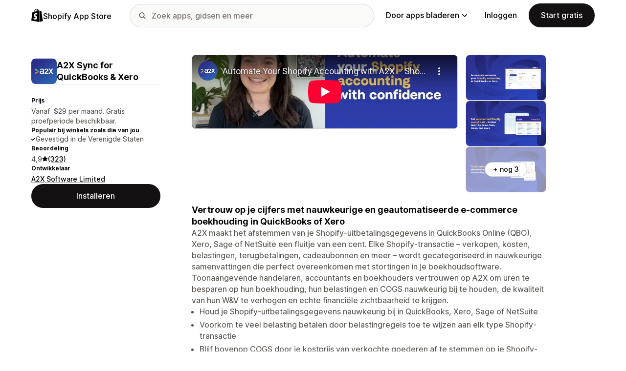

--- FILE ---
content_type: text/html; charset=utf-8
request_url: https://www.youtube-nocookie.com/embed/QnhnQ-XyCo8?enablejsapi=1&modestbranding=1&origin=https%3A%2F%2Fapps.shopify.com&rel=0
body_size: 45519
content:
<!DOCTYPE html><html lang="en" dir="ltr" data-cast-api-enabled="true"><head><meta name="viewport" content="width=device-width, initial-scale=1"><meta name="robots" content="noindex"><script nonce="GOqReF7jy-u7-clEepy0VA">if ('undefined' == typeof Symbol || 'undefined' == typeof Symbol.iterator) {delete Array.prototype.entries;}</script><style name="www-roboto" nonce="9asU_AOGcFw0YZQFv-V3KA">@font-face{font-family:'Roboto';font-style:normal;font-weight:400;font-stretch:100%;src:url(//fonts.gstatic.com/s/roboto/v48/KFO7CnqEu92Fr1ME7kSn66aGLdTylUAMa3GUBHMdazTgWw.woff2)format('woff2');unicode-range:U+0460-052F,U+1C80-1C8A,U+20B4,U+2DE0-2DFF,U+A640-A69F,U+FE2E-FE2F;}@font-face{font-family:'Roboto';font-style:normal;font-weight:400;font-stretch:100%;src:url(//fonts.gstatic.com/s/roboto/v48/KFO7CnqEu92Fr1ME7kSn66aGLdTylUAMa3iUBHMdazTgWw.woff2)format('woff2');unicode-range:U+0301,U+0400-045F,U+0490-0491,U+04B0-04B1,U+2116;}@font-face{font-family:'Roboto';font-style:normal;font-weight:400;font-stretch:100%;src:url(//fonts.gstatic.com/s/roboto/v48/KFO7CnqEu92Fr1ME7kSn66aGLdTylUAMa3CUBHMdazTgWw.woff2)format('woff2');unicode-range:U+1F00-1FFF;}@font-face{font-family:'Roboto';font-style:normal;font-weight:400;font-stretch:100%;src:url(//fonts.gstatic.com/s/roboto/v48/KFO7CnqEu92Fr1ME7kSn66aGLdTylUAMa3-UBHMdazTgWw.woff2)format('woff2');unicode-range:U+0370-0377,U+037A-037F,U+0384-038A,U+038C,U+038E-03A1,U+03A3-03FF;}@font-face{font-family:'Roboto';font-style:normal;font-weight:400;font-stretch:100%;src:url(//fonts.gstatic.com/s/roboto/v48/KFO7CnqEu92Fr1ME7kSn66aGLdTylUAMawCUBHMdazTgWw.woff2)format('woff2');unicode-range:U+0302-0303,U+0305,U+0307-0308,U+0310,U+0312,U+0315,U+031A,U+0326-0327,U+032C,U+032F-0330,U+0332-0333,U+0338,U+033A,U+0346,U+034D,U+0391-03A1,U+03A3-03A9,U+03B1-03C9,U+03D1,U+03D5-03D6,U+03F0-03F1,U+03F4-03F5,U+2016-2017,U+2034-2038,U+203C,U+2040,U+2043,U+2047,U+2050,U+2057,U+205F,U+2070-2071,U+2074-208E,U+2090-209C,U+20D0-20DC,U+20E1,U+20E5-20EF,U+2100-2112,U+2114-2115,U+2117-2121,U+2123-214F,U+2190,U+2192,U+2194-21AE,U+21B0-21E5,U+21F1-21F2,U+21F4-2211,U+2213-2214,U+2216-22FF,U+2308-230B,U+2310,U+2319,U+231C-2321,U+2336-237A,U+237C,U+2395,U+239B-23B7,U+23D0,U+23DC-23E1,U+2474-2475,U+25AF,U+25B3,U+25B7,U+25BD,U+25C1,U+25CA,U+25CC,U+25FB,U+266D-266F,U+27C0-27FF,U+2900-2AFF,U+2B0E-2B11,U+2B30-2B4C,U+2BFE,U+3030,U+FF5B,U+FF5D,U+1D400-1D7FF,U+1EE00-1EEFF;}@font-face{font-family:'Roboto';font-style:normal;font-weight:400;font-stretch:100%;src:url(//fonts.gstatic.com/s/roboto/v48/KFO7CnqEu92Fr1ME7kSn66aGLdTylUAMaxKUBHMdazTgWw.woff2)format('woff2');unicode-range:U+0001-000C,U+000E-001F,U+007F-009F,U+20DD-20E0,U+20E2-20E4,U+2150-218F,U+2190,U+2192,U+2194-2199,U+21AF,U+21E6-21F0,U+21F3,U+2218-2219,U+2299,U+22C4-22C6,U+2300-243F,U+2440-244A,U+2460-24FF,U+25A0-27BF,U+2800-28FF,U+2921-2922,U+2981,U+29BF,U+29EB,U+2B00-2BFF,U+4DC0-4DFF,U+FFF9-FFFB,U+10140-1018E,U+10190-1019C,U+101A0,U+101D0-101FD,U+102E0-102FB,U+10E60-10E7E,U+1D2C0-1D2D3,U+1D2E0-1D37F,U+1F000-1F0FF,U+1F100-1F1AD,U+1F1E6-1F1FF,U+1F30D-1F30F,U+1F315,U+1F31C,U+1F31E,U+1F320-1F32C,U+1F336,U+1F378,U+1F37D,U+1F382,U+1F393-1F39F,U+1F3A7-1F3A8,U+1F3AC-1F3AF,U+1F3C2,U+1F3C4-1F3C6,U+1F3CA-1F3CE,U+1F3D4-1F3E0,U+1F3ED,U+1F3F1-1F3F3,U+1F3F5-1F3F7,U+1F408,U+1F415,U+1F41F,U+1F426,U+1F43F,U+1F441-1F442,U+1F444,U+1F446-1F449,U+1F44C-1F44E,U+1F453,U+1F46A,U+1F47D,U+1F4A3,U+1F4B0,U+1F4B3,U+1F4B9,U+1F4BB,U+1F4BF,U+1F4C8-1F4CB,U+1F4D6,U+1F4DA,U+1F4DF,U+1F4E3-1F4E6,U+1F4EA-1F4ED,U+1F4F7,U+1F4F9-1F4FB,U+1F4FD-1F4FE,U+1F503,U+1F507-1F50B,U+1F50D,U+1F512-1F513,U+1F53E-1F54A,U+1F54F-1F5FA,U+1F610,U+1F650-1F67F,U+1F687,U+1F68D,U+1F691,U+1F694,U+1F698,U+1F6AD,U+1F6B2,U+1F6B9-1F6BA,U+1F6BC,U+1F6C6-1F6CF,U+1F6D3-1F6D7,U+1F6E0-1F6EA,U+1F6F0-1F6F3,U+1F6F7-1F6FC,U+1F700-1F7FF,U+1F800-1F80B,U+1F810-1F847,U+1F850-1F859,U+1F860-1F887,U+1F890-1F8AD,U+1F8B0-1F8BB,U+1F8C0-1F8C1,U+1F900-1F90B,U+1F93B,U+1F946,U+1F984,U+1F996,U+1F9E9,U+1FA00-1FA6F,U+1FA70-1FA7C,U+1FA80-1FA89,U+1FA8F-1FAC6,U+1FACE-1FADC,U+1FADF-1FAE9,U+1FAF0-1FAF8,U+1FB00-1FBFF;}@font-face{font-family:'Roboto';font-style:normal;font-weight:400;font-stretch:100%;src:url(//fonts.gstatic.com/s/roboto/v48/KFO7CnqEu92Fr1ME7kSn66aGLdTylUAMa3OUBHMdazTgWw.woff2)format('woff2');unicode-range:U+0102-0103,U+0110-0111,U+0128-0129,U+0168-0169,U+01A0-01A1,U+01AF-01B0,U+0300-0301,U+0303-0304,U+0308-0309,U+0323,U+0329,U+1EA0-1EF9,U+20AB;}@font-face{font-family:'Roboto';font-style:normal;font-weight:400;font-stretch:100%;src:url(//fonts.gstatic.com/s/roboto/v48/KFO7CnqEu92Fr1ME7kSn66aGLdTylUAMa3KUBHMdazTgWw.woff2)format('woff2');unicode-range:U+0100-02BA,U+02BD-02C5,U+02C7-02CC,U+02CE-02D7,U+02DD-02FF,U+0304,U+0308,U+0329,U+1D00-1DBF,U+1E00-1E9F,U+1EF2-1EFF,U+2020,U+20A0-20AB,U+20AD-20C0,U+2113,U+2C60-2C7F,U+A720-A7FF;}@font-face{font-family:'Roboto';font-style:normal;font-weight:400;font-stretch:100%;src:url(//fonts.gstatic.com/s/roboto/v48/KFO7CnqEu92Fr1ME7kSn66aGLdTylUAMa3yUBHMdazQ.woff2)format('woff2');unicode-range:U+0000-00FF,U+0131,U+0152-0153,U+02BB-02BC,U+02C6,U+02DA,U+02DC,U+0304,U+0308,U+0329,U+2000-206F,U+20AC,U+2122,U+2191,U+2193,U+2212,U+2215,U+FEFF,U+FFFD;}@font-face{font-family:'Roboto';font-style:normal;font-weight:500;font-stretch:100%;src:url(//fonts.gstatic.com/s/roboto/v48/KFO7CnqEu92Fr1ME7kSn66aGLdTylUAMa3GUBHMdazTgWw.woff2)format('woff2');unicode-range:U+0460-052F,U+1C80-1C8A,U+20B4,U+2DE0-2DFF,U+A640-A69F,U+FE2E-FE2F;}@font-face{font-family:'Roboto';font-style:normal;font-weight:500;font-stretch:100%;src:url(//fonts.gstatic.com/s/roboto/v48/KFO7CnqEu92Fr1ME7kSn66aGLdTylUAMa3iUBHMdazTgWw.woff2)format('woff2');unicode-range:U+0301,U+0400-045F,U+0490-0491,U+04B0-04B1,U+2116;}@font-face{font-family:'Roboto';font-style:normal;font-weight:500;font-stretch:100%;src:url(//fonts.gstatic.com/s/roboto/v48/KFO7CnqEu92Fr1ME7kSn66aGLdTylUAMa3CUBHMdazTgWw.woff2)format('woff2');unicode-range:U+1F00-1FFF;}@font-face{font-family:'Roboto';font-style:normal;font-weight:500;font-stretch:100%;src:url(//fonts.gstatic.com/s/roboto/v48/KFO7CnqEu92Fr1ME7kSn66aGLdTylUAMa3-UBHMdazTgWw.woff2)format('woff2');unicode-range:U+0370-0377,U+037A-037F,U+0384-038A,U+038C,U+038E-03A1,U+03A3-03FF;}@font-face{font-family:'Roboto';font-style:normal;font-weight:500;font-stretch:100%;src:url(//fonts.gstatic.com/s/roboto/v48/KFO7CnqEu92Fr1ME7kSn66aGLdTylUAMawCUBHMdazTgWw.woff2)format('woff2');unicode-range:U+0302-0303,U+0305,U+0307-0308,U+0310,U+0312,U+0315,U+031A,U+0326-0327,U+032C,U+032F-0330,U+0332-0333,U+0338,U+033A,U+0346,U+034D,U+0391-03A1,U+03A3-03A9,U+03B1-03C9,U+03D1,U+03D5-03D6,U+03F0-03F1,U+03F4-03F5,U+2016-2017,U+2034-2038,U+203C,U+2040,U+2043,U+2047,U+2050,U+2057,U+205F,U+2070-2071,U+2074-208E,U+2090-209C,U+20D0-20DC,U+20E1,U+20E5-20EF,U+2100-2112,U+2114-2115,U+2117-2121,U+2123-214F,U+2190,U+2192,U+2194-21AE,U+21B0-21E5,U+21F1-21F2,U+21F4-2211,U+2213-2214,U+2216-22FF,U+2308-230B,U+2310,U+2319,U+231C-2321,U+2336-237A,U+237C,U+2395,U+239B-23B7,U+23D0,U+23DC-23E1,U+2474-2475,U+25AF,U+25B3,U+25B7,U+25BD,U+25C1,U+25CA,U+25CC,U+25FB,U+266D-266F,U+27C0-27FF,U+2900-2AFF,U+2B0E-2B11,U+2B30-2B4C,U+2BFE,U+3030,U+FF5B,U+FF5D,U+1D400-1D7FF,U+1EE00-1EEFF;}@font-face{font-family:'Roboto';font-style:normal;font-weight:500;font-stretch:100%;src:url(//fonts.gstatic.com/s/roboto/v48/KFO7CnqEu92Fr1ME7kSn66aGLdTylUAMaxKUBHMdazTgWw.woff2)format('woff2');unicode-range:U+0001-000C,U+000E-001F,U+007F-009F,U+20DD-20E0,U+20E2-20E4,U+2150-218F,U+2190,U+2192,U+2194-2199,U+21AF,U+21E6-21F0,U+21F3,U+2218-2219,U+2299,U+22C4-22C6,U+2300-243F,U+2440-244A,U+2460-24FF,U+25A0-27BF,U+2800-28FF,U+2921-2922,U+2981,U+29BF,U+29EB,U+2B00-2BFF,U+4DC0-4DFF,U+FFF9-FFFB,U+10140-1018E,U+10190-1019C,U+101A0,U+101D0-101FD,U+102E0-102FB,U+10E60-10E7E,U+1D2C0-1D2D3,U+1D2E0-1D37F,U+1F000-1F0FF,U+1F100-1F1AD,U+1F1E6-1F1FF,U+1F30D-1F30F,U+1F315,U+1F31C,U+1F31E,U+1F320-1F32C,U+1F336,U+1F378,U+1F37D,U+1F382,U+1F393-1F39F,U+1F3A7-1F3A8,U+1F3AC-1F3AF,U+1F3C2,U+1F3C4-1F3C6,U+1F3CA-1F3CE,U+1F3D4-1F3E0,U+1F3ED,U+1F3F1-1F3F3,U+1F3F5-1F3F7,U+1F408,U+1F415,U+1F41F,U+1F426,U+1F43F,U+1F441-1F442,U+1F444,U+1F446-1F449,U+1F44C-1F44E,U+1F453,U+1F46A,U+1F47D,U+1F4A3,U+1F4B0,U+1F4B3,U+1F4B9,U+1F4BB,U+1F4BF,U+1F4C8-1F4CB,U+1F4D6,U+1F4DA,U+1F4DF,U+1F4E3-1F4E6,U+1F4EA-1F4ED,U+1F4F7,U+1F4F9-1F4FB,U+1F4FD-1F4FE,U+1F503,U+1F507-1F50B,U+1F50D,U+1F512-1F513,U+1F53E-1F54A,U+1F54F-1F5FA,U+1F610,U+1F650-1F67F,U+1F687,U+1F68D,U+1F691,U+1F694,U+1F698,U+1F6AD,U+1F6B2,U+1F6B9-1F6BA,U+1F6BC,U+1F6C6-1F6CF,U+1F6D3-1F6D7,U+1F6E0-1F6EA,U+1F6F0-1F6F3,U+1F6F7-1F6FC,U+1F700-1F7FF,U+1F800-1F80B,U+1F810-1F847,U+1F850-1F859,U+1F860-1F887,U+1F890-1F8AD,U+1F8B0-1F8BB,U+1F8C0-1F8C1,U+1F900-1F90B,U+1F93B,U+1F946,U+1F984,U+1F996,U+1F9E9,U+1FA00-1FA6F,U+1FA70-1FA7C,U+1FA80-1FA89,U+1FA8F-1FAC6,U+1FACE-1FADC,U+1FADF-1FAE9,U+1FAF0-1FAF8,U+1FB00-1FBFF;}@font-face{font-family:'Roboto';font-style:normal;font-weight:500;font-stretch:100%;src:url(//fonts.gstatic.com/s/roboto/v48/KFO7CnqEu92Fr1ME7kSn66aGLdTylUAMa3OUBHMdazTgWw.woff2)format('woff2');unicode-range:U+0102-0103,U+0110-0111,U+0128-0129,U+0168-0169,U+01A0-01A1,U+01AF-01B0,U+0300-0301,U+0303-0304,U+0308-0309,U+0323,U+0329,U+1EA0-1EF9,U+20AB;}@font-face{font-family:'Roboto';font-style:normal;font-weight:500;font-stretch:100%;src:url(//fonts.gstatic.com/s/roboto/v48/KFO7CnqEu92Fr1ME7kSn66aGLdTylUAMa3KUBHMdazTgWw.woff2)format('woff2');unicode-range:U+0100-02BA,U+02BD-02C5,U+02C7-02CC,U+02CE-02D7,U+02DD-02FF,U+0304,U+0308,U+0329,U+1D00-1DBF,U+1E00-1E9F,U+1EF2-1EFF,U+2020,U+20A0-20AB,U+20AD-20C0,U+2113,U+2C60-2C7F,U+A720-A7FF;}@font-face{font-family:'Roboto';font-style:normal;font-weight:500;font-stretch:100%;src:url(//fonts.gstatic.com/s/roboto/v48/KFO7CnqEu92Fr1ME7kSn66aGLdTylUAMa3yUBHMdazQ.woff2)format('woff2');unicode-range:U+0000-00FF,U+0131,U+0152-0153,U+02BB-02BC,U+02C6,U+02DA,U+02DC,U+0304,U+0308,U+0329,U+2000-206F,U+20AC,U+2122,U+2191,U+2193,U+2212,U+2215,U+FEFF,U+FFFD;}</style><script name="www-roboto" nonce="GOqReF7jy-u7-clEepy0VA">if (document.fonts && document.fonts.load) {document.fonts.load("400 10pt Roboto", "E"); document.fonts.load("500 10pt Roboto", "E");}</script><link rel="stylesheet" href="/s/player/b95b0e7a/www-player.css" name="www-player" nonce="9asU_AOGcFw0YZQFv-V3KA"><style nonce="9asU_AOGcFw0YZQFv-V3KA">html {overflow: hidden;}body {font: 12px Roboto, Arial, sans-serif; background-color: #000; color: #fff; height: 100%; width: 100%; overflow: hidden; position: absolute; margin: 0; padding: 0;}#player {width: 100%; height: 100%;}h1 {text-align: center; color: #fff;}h3 {margin-top: 6px; margin-bottom: 3px;}.player-unavailable {position: absolute; top: 0; left: 0; right: 0; bottom: 0; padding: 25px; font-size: 13px; background: url(/img/meh7.png) 50% 65% no-repeat;}.player-unavailable .message {text-align: left; margin: 0 -5px 15px; padding: 0 5px 14px; border-bottom: 1px solid #888; font-size: 19px; font-weight: normal;}.player-unavailable a {color: #167ac6; text-decoration: none;}</style><script nonce="GOqReF7jy-u7-clEepy0VA">var ytcsi={gt:function(n){n=(n||"")+"data_";return ytcsi[n]||(ytcsi[n]={tick:{},info:{},gel:{preLoggedGelInfos:[]}})},now:window.performance&&window.performance.timing&&window.performance.now&&window.performance.timing.navigationStart?function(){return window.performance.timing.navigationStart+window.performance.now()}:function(){return(new Date).getTime()},tick:function(l,t,n){var ticks=ytcsi.gt(n).tick;var v=t||ytcsi.now();if(ticks[l]){ticks["_"+l]=ticks["_"+l]||[ticks[l]];ticks["_"+l].push(v)}ticks[l]=
v},info:function(k,v,n){ytcsi.gt(n).info[k]=v},infoGel:function(p,n){ytcsi.gt(n).gel.preLoggedGelInfos.push(p)},setStart:function(t,n){ytcsi.tick("_start",t,n)}};
(function(w,d){function isGecko(){if(!w.navigator)return false;try{if(w.navigator.userAgentData&&w.navigator.userAgentData.brands&&w.navigator.userAgentData.brands.length){var brands=w.navigator.userAgentData.brands;var i=0;for(;i<brands.length;i++)if(brands[i]&&brands[i].brand==="Firefox")return true;return false}}catch(e){setTimeout(function(){throw e;})}if(!w.navigator.userAgent)return false;var ua=w.navigator.userAgent;return ua.indexOf("Gecko")>0&&ua.toLowerCase().indexOf("webkit")<0&&ua.indexOf("Edge")<
0&&ua.indexOf("Trident")<0&&ua.indexOf("MSIE")<0}ytcsi.setStart(w.performance?w.performance.timing.responseStart:null);var isPrerender=(d.visibilityState||d.webkitVisibilityState)=="prerender";var vName=!d.visibilityState&&d.webkitVisibilityState?"webkitvisibilitychange":"visibilitychange";if(isPrerender){var startTick=function(){ytcsi.setStart();d.removeEventListener(vName,startTick)};d.addEventListener(vName,startTick,false)}if(d.addEventListener)d.addEventListener(vName,function(){ytcsi.tick("vc")},
false);if(isGecko()){var isHidden=(d.visibilityState||d.webkitVisibilityState)=="hidden";if(isHidden)ytcsi.tick("vc")}var slt=function(el,t){setTimeout(function(){var n=ytcsi.now();el.loadTime=n;if(el.slt)el.slt()},t)};w.__ytRIL=function(el){if(!el.getAttribute("data-thumb"))if(w.requestAnimationFrame)w.requestAnimationFrame(function(){slt(el,0)});else slt(el,16)}})(window,document);
</script><script nonce="GOqReF7jy-u7-clEepy0VA">var ytcfg={d:function(){return window.yt&&yt.config_||ytcfg.data_||(ytcfg.data_={})},get:function(k,o){return k in ytcfg.d()?ytcfg.d()[k]:o},set:function(){var a=arguments;if(a.length>1)ytcfg.d()[a[0]]=a[1];else{var k;for(k in a[0])ytcfg.d()[k]=a[0][k]}}};
ytcfg.set({"CLIENT_CANARY_STATE":"none","DEVICE":"cbr\u003dChrome\u0026cbrand\u003dapple\u0026cbrver\u003d131.0.0.0\u0026ceng\u003dWebKit\u0026cengver\u003d537.36\u0026cos\u003dMacintosh\u0026cosver\u003d10_15_7\u0026cplatform\u003dDESKTOP","EVENT_ID":"CC9xaaOKLuPTib4Pma3qqAk","EXPERIMENT_FLAGS":{"ab_det_apb_b":true,"ab_det_apm":true,"ab_det_el_h":true,"ab_det_em_inj":true,"ab_fk_sk_cl":true,"ab_l_sig_st":true,"ab_l_sig_st_e":true,"action_companion_center_align_description":true,"allow_skip_networkless":true,"always_send_and_write":true,"att_web_record_metrics":true,"attmusi":true,"c3_enable_button_impression_logging":true,"c3_watch_page_component":true,"cancel_pending_navs":true,"clean_up_manual_attribution_header":true,"config_age_report_killswitch":true,"cow_optimize_idom_compat":true,"csi_config_handling_infra":true,"csi_on_gel":true,"delhi_mweb_colorful_sd":true,"delhi_mweb_colorful_sd_v2":true,"deprecate_csi_has_info":true,"deprecate_pair_servlet_enabled":true,"desktop_sparkles_light_cta_button":true,"disable_cached_masthead_data":true,"disable_child_node_auto_formatted_strings":true,"disable_log_to_visitor_layer":true,"disable_pacf_logging_for_memory_limited_tv":true,"embeds_enable_eid_enforcement_for_youtube":true,"embeds_enable_info_panel_dismissal":true,"embeds_enable_pfp_always_unbranded":true,"embeds_muted_autoplay_sound_fix":true,"embeds_serve_es6_client":true,"embeds_web_nwl_disable_nocookie":true,"embeds_web_updated_shorts_definition_fix":true,"enable_active_view_display_ad_renderer_web_home":true,"enable_ad_disclosure_banner_a11y_fix":true,"enable_chips_shelf_view_model_fully_reactive":true,"enable_client_creator_goal_ticker_bar_revamp":true,"enable_client_only_wiz_direct_reactions":true,"enable_client_sli_logging":true,"enable_client_streamz_web":true,"enable_client_ve_spec":true,"enable_cloud_save_error_popup_after_retry":true,"enable_dai_sdf_h5_preroll":true,"enable_datasync_id_header_in_web_vss_pings":true,"enable_default_mono_cta_migration_web_client":true,"enable_docked_chat_messages":true,"enable_entity_store_from_dependency_injection":true,"enable_inline_muted_playback_on_web_search":true,"enable_inline_muted_playback_on_web_search_for_vdc":true,"enable_inline_muted_playback_on_web_search_for_vdcb":true,"enable_is_mini_app_page_active_bugfix":true,"enable_logging_first_user_action_after_game_ready":true,"enable_ltc_param_fetch_from_innertube":true,"enable_masthead_mweb_padding_fix":true,"enable_menu_renderer_button_in_mweb_hclr":true,"enable_mini_app_command_handler_mweb_fix":true,"enable_mini_guide_downloads_item":true,"enable_mixed_direction_formatted_strings":true,"enable_mweb_livestream_ui_update":true,"enable_mweb_new_caption_language_picker":true,"enable_names_handles_account_switcher":true,"enable_network_request_logging_on_game_events":true,"enable_new_paid_product_placement":true,"enable_open_in_new_tab_icon_for_short_dr_for_desktop_search":true,"enable_open_yt_content":true,"enable_origin_query_parameter_bugfix":true,"enable_pause_ads_on_ytv_html5":true,"enable_payments_purchase_manager":true,"enable_pdp_icon_prefetch":true,"enable_pl_r_si_fa":true,"enable_place_pivot_url":true,"enable_playable_a11y_label_with_badge_text":true,"enable_pv_screen_modern_text":true,"enable_removing_navbar_title_on_hashtag_page_mweb":true,"enable_rta_manager":true,"enable_sdf_companion_h5":true,"enable_sdf_dai_h5_midroll":true,"enable_sdf_h5_endemic_mid_post_roll":true,"enable_sdf_on_h5_unplugged_vod_midroll":true,"enable_sdf_shorts_player_bytes_h5":true,"enable_sending_unwrapped_game_audio_as_serialized_metadata":true,"enable_sfv_effect_pivot_url":true,"enable_shorts_new_carousel":true,"enable_skip_ad_guidance_prompt":true,"enable_skippable_ads_for_unplugged_ad_pod":true,"enable_smearing_expansion_dai":true,"enable_third_party_info":true,"enable_time_out_messages":true,"enable_timeline_view_modern_transcript_fe":true,"enable_video_display_compact_button_group_for_desktop_search":true,"enable_web_home_top_landscape_image_layout_level_click":true,"enable_web_tiered_gel":true,"enable_window_constrained_buy_flow_dialog":true,"enable_wiz_queue_effect_and_on_init_initial_runs":true,"enable_ypc_spinners":true,"enable_yt_ata_iframe_authuser":true,"export_networkless_options":true,"export_player_version_to_ytconfig":true,"fill_single_video_with_notify_to_lasr":true,"fix_ad_miniplayer_controls_rendering":true,"fix_ads_tracking_for_swf_config_deprecation_mweb":true,"h5_companion_enable_adcpn_macro_substitution_for_click_pings":true,"h5_inplayer_enable_adcpn_macro_substitution_for_click_pings":true,"h5_reset_cache_and_filter_before_update_masthead":true,"hide_channel_creation_title_for_mweb":true,"high_ccv_client_side_caching_h5":true,"html5_force_debug_data_for_client_tmp_logs":true,"html5_log_trigger_events_with_debug_data":true,"html5_ssdai_enable_media_end_cue_range":true,"il_attach_cache_limit":true,"il_use_view_model_logging_context":true,"is_browser_support_for_webcam_streaming":true,"json_condensed_response":true,"kev_adb_pg":true,"kevlar_gel_error_routing":true,"kevlar_watch_cinematics":true,"live_chat_enable_controller_extraction":true,"live_chat_enable_rta_manager":true,"live_chat_increased_min_height":true,"log_click_with_layer_from_element_in_command_handler":true,"log_errors_through_nwl_on_retry":true,"mdx_enable_privacy_disclosure_ui":true,"mdx_load_cast_api_bootstrap_script":true,"medium_progress_bar_modification":true,"migrate_remaining_web_ad_badges_to_innertube":true,"mobile_account_menu_refresh":true,"mweb_account_linking_noapp":true,"mweb_after_render_to_scheduler":true,"mweb_allow_modern_search_suggest_behavior":true,"mweb_animated_actions":true,"mweb_app_upsell_button_direct_to_app":true,"mweb_big_progress_bar":true,"mweb_c3_disable_carve_out":true,"mweb_c3_disable_carve_out_keep_external_links":true,"mweb_c3_enable_adaptive_signals":true,"mweb_c3_endscreen":true,"mweb_c3_endscreen_v2":true,"mweb_c3_library_page_enable_recent_shelf":true,"mweb_c3_remove_web_navigation_endpoint_data":true,"mweb_c3_use_canonical_from_player_response":true,"mweb_cinematic_watch":true,"mweb_command_handler":true,"mweb_delay_watch_initial_data":true,"mweb_disable_searchbar_scroll":true,"mweb_enable_fine_scrubbing_for_recs":true,"mweb_enable_keto_batch_player_fullscreen":true,"mweb_enable_keto_batch_player_progress_bar":true,"mweb_enable_keto_batch_player_tooltips":true,"mweb_enable_lockup_view_model_for_ucp":true,"mweb_enable_more_drawer":true,"mweb_enable_optional_fullscreen_landscape_locking":true,"mweb_enable_overlay_touch_manager":true,"mweb_enable_premium_carve_out_fix":true,"mweb_enable_refresh_detection":true,"mweb_enable_search_imp":true,"mweb_enable_sequence_signal":true,"mweb_enable_shorts_pivot_button":true,"mweb_enable_shorts_video_preload":true,"mweb_enable_skippables_on_jio_phone":true,"mweb_enable_storyboards":true,"mweb_enable_two_line_title_on_shorts":true,"mweb_enable_varispeed_controller":true,"mweb_enable_warm_channel_requests":true,"mweb_enable_watch_feed_infinite_scroll":true,"mweb_enable_wrapped_unplugged_pause_membership_dialog_renderer":true,"mweb_filter_video_format_in_webfe":true,"mweb_fix_livestream_seeking":true,"mweb_fix_monitor_visibility_after_render":true,"mweb_fix_section_list_continuation_item_renderers":true,"mweb_force_ios_fallback_to_native_control":true,"mweb_fp_auto_fullscreen":true,"mweb_fullscreen_controls":true,"mweb_fullscreen_controls_action_buttons":true,"mweb_fullscreen_watch_system":true,"mweb_home_reactive_shorts":true,"mweb_innertube_search_command":true,"mweb_lang_in_html":true,"mweb_like_button_synced_with_entities":true,"mweb_logo_use_home_page_ve":true,"mweb_module_decoration":true,"mweb_native_control_in_faux_fullscreen_shared":true,"mweb_player_control_on_hover":true,"mweb_player_delhi_dtts":true,"mweb_player_settings_use_bottom_sheet":true,"mweb_player_show_previous_next_buttons_in_playlist":true,"mweb_player_skip_no_op_state_changes":true,"mweb_player_user_select_none":true,"mweb_playlist_engagement_panel":true,"mweb_progress_bar_seek_on_mouse_click":true,"mweb_pull_2_full":true,"mweb_pull_2_full_enable_touch_handlers":true,"mweb_schedule_warm_watch_response":true,"mweb_searchbox_legacy_navigation":true,"mweb_see_fewer_shorts":true,"mweb_shorts_comments_panel_id_change":true,"mweb_shorts_early_continuation":true,"mweb_show_ios_smart_banner":true,"mweb_show_sign_in_button_from_header":true,"mweb_use_server_url_on_startup":true,"mweb_watch_captions_enable_auto_translate":true,"mweb_watch_captions_set_default_size":true,"mweb_watch_stop_scheduler_on_player_response":true,"mweb_watchfeed_big_thumbnails":true,"mweb_yt_searchbox":true,"networkless_logging":true,"no_client_ve_attach_unless_shown":true,"nwl_send_from_memory_when_online":true,"pageid_as_header_web":true,"playback_settings_use_switch_menu":true,"player_controls_autonav_fix":true,"player_controls_skip_double_signal_update":true,"polymer_bad_build_labels":true,"polymer_verifiy_app_state":true,"qoe_send_and_write":true,"remove_chevron_from_ad_disclosure_banner_h5":true,"remove_masthead_channel_banner_on_refresh":true,"remove_slot_id_exited_trigger_for_dai_in_player_slot_expire":true,"replace_client_url_parsing_with_server_signal":true,"service_worker_enabled":true,"service_worker_push_enabled":true,"service_worker_push_home_page_prompt":true,"service_worker_push_watch_page_prompt":true,"shell_load_gcf":true,"shorten_initial_gel_batch_timeout":true,"should_use_yt_voice_endpoint_in_kaios":true,"skip_invalid_ytcsi_ticks":true,"skip_setting_info_in_csi_data_object":true,"smarter_ve_dedupping":true,"speedmaster_no_seek":true,"start_client_gcf_mweb":true,"stop_handling_click_for_non_rendering_overlay_layout":true,"suppress_error_204_logging":true,"synced_panel_scrolling_controller":true,"use_event_time_ms_header":true,"use_fifo_for_networkless":true,"use_player_abuse_bg_library":true,"use_request_time_ms_header":true,"use_session_based_sampling":true,"use_thumbnail_overlay_time_status_renderer_for_live_badge":true,"use_ts_visibilitylogger":true,"vss_final_ping_send_and_write":true,"vss_playback_use_send_and_write":true,"web_adaptive_repeat_ase":true,"web_always_load_chat_support":true,"web_animated_like":true,"web_api_url":true,"web_autonav_allow_off_by_default":true,"web_button_vm_refactor_disabled":true,"web_c3_log_app_init_finish":true,"web_csi_action_sampling_enabled":true,"web_dedupe_ve_grafting":true,"web_disable_backdrop_filter":true,"web_enable_ab_rsp_cl":true,"web_enable_course_icon_update":true,"web_enable_error_204":true,"web_fix_segmented_like_dislike_undefined":true,"web_gcf_hashes_innertube":true,"web_gel_timeout_cap":true,"web_metadata_carousel_elref_bugfix":true,"web_parent_target_for_sheets":true,"web_persist_server_autonav_state_on_client":true,"web_playback_associated_log_ctt":true,"web_playback_associated_ve":true,"web_prefetch_preload_video":true,"web_progress_bar_draggable":true,"web_resizable_advertiser_banner_on_masthead_safari_fix":true,"web_scheduler_auto_init":true,"web_shorts_just_watched_on_channel_and_pivot_study":true,"web_shorts_just_watched_overlay":true,"web_shorts_pivot_button_view_model_reactive":true,"web_shorts_wn_shelf_header_tuning":true,"web_update_panel_visibility_logging_fix":true,"web_video_attribute_view_model_a11y_fix":true,"web_watch_controls_state_signals":true,"web_wiz_attributed_string":true,"web_yt_config_context":true,"webfe_mweb_watch_microdata":true,"webfe_watch_shorts_canonical_url_fix":true,"webpo_exit_on_net_err":true,"wiz_diff_overwritable":true,"wiz_memoize_stamper_items":true,"woffle_used_state_report":true,"wpo_gel_strz":true,"ytcp_paper_tooltip_use_scoped_owner_root":true,"H5_async_logging_delay_ms":30000.0,"attention_logging_scroll_throttle":500.0,"autoplay_pause_by_lact_sampling_fraction":0.0,"cinematic_watch_effect_opacity":0.4,"log_window_onerror_fraction":0.1,"speedmaster_playback_rate":2.0,"tv_pacf_logging_sample_rate":0.01,"web_attention_logging_scroll_throttle":500.0,"web_load_prediction_threshold":0.1,"web_navigation_prediction_threshold":0.1,"web_pbj_log_warning_rate":0.0,"web_system_health_fraction":0.01,"ytidb_transaction_ended_event_rate_limit":0.02,"active_time_update_interval_ms":10000,"att_init_delay":500,"autoplay_pause_by_lact_sec":0,"botguard_async_snapshot_timeout_ms":3000,"check_navigator_accuracy_timeout_ms":0,"cinematic_watch_css_filter_blur_strength":40,"cinematic_watch_fade_out_duration":500,"close_webview_delay_ms":100,"cloud_save_game_data_rate_limit_ms":3000,"compression_disable_point":10,"custom_active_view_tos_timeout_ms":3600000,"embeds_widget_poll_interval_ms":0,"gel_min_batch_size":3,"gel_queue_timeout_max_ms":60000,"get_async_timeout_ms":60000,"hide_cta_for_home_web_video_ads_animate_in_time":2,"html5_byterate_soft_cap":0,"initial_gel_batch_timeout":2000,"max_body_size_to_compress":500000,"max_prefetch_window_sec_for_livestream_optimization":10,"min_prefetch_offset_sec_for_livestream_optimization":20,"mini_app_container_iframe_src_update_delay_ms":0,"multiple_preview_news_duration_time":11000,"mweb_c3_toast_duration_ms":5000,"mweb_deep_link_fallback_timeout_ms":10000,"mweb_delay_response_received_actions":100,"mweb_fp_dpad_rate_limit_ms":0,"mweb_fp_dpad_watch_title_clamp_lines":0,"mweb_history_manager_cache_size":100,"mweb_ios_fullscreen_playback_transition_delay_ms":500,"mweb_ios_fullscreen_system_pause_epilson_ms":0,"mweb_override_response_store_expiration_ms":0,"mweb_shorts_early_continuation_trigger_threshold":4,"mweb_w2w_max_age_seconds":0,"mweb_watch_captions_default_size":2,"neon_dark_launch_gradient_count":0,"network_polling_interval":30000,"play_click_interval_ms":30000,"play_ping_interval_ms":10000,"prefetch_comments_ms_after_video":0,"send_config_hash_timer":0,"service_worker_push_logged_out_prompt_watches":-1,"service_worker_push_prompt_cap":-1,"service_worker_push_prompt_delay_microseconds":3888000000000,"slow_compressions_before_abandon_count":4,"speedmaster_cancellation_movement_dp":10,"speedmaster_touch_activation_ms":500,"web_attention_logging_throttle":500,"web_foreground_heartbeat_interval_ms":28000,"web_gel_debounce_ms":10000,"web_logging_max_batch":100,"web_max_tracing_events":50,"web_tracing_session_replay":0,"wil_icon_max_concurrent_fetches":9999,"ytidb_remake_db_retries":3,"ytidb_reopen_db_retries":3,"WebClientReleaseProcessCritical__youtube_embeds_client_version_override":"","WebClientReleaseProcessCritical__youtube_embeds_web_client_version_override":"","WebClientReleaseProcessCritical__youtube_mweb_client_version_override":"","debug_forced_internalcountrycode":"","embeds_web_synth_ch_headers_banned_urls_regex":"","enable_web_media_service":"DISABLED","il_payload_scraping":"","live_chat_unicode_emoji_json_url":"https://www.gstatic.com/youtube/img/emojis/emojis-svg-9.json","mweb_deep_link_feature_tag_suffix":"11268432","mweb_enable_shorts_innertube_player_prefetch_trigger":"NONE","mweb_fp_dpad":"home,search,browse,channel,create_channel,experiments,settings,trending,oops,404,paid_memberships,sponsorship,premium,shorts","mweb_fp_dpad_linear_navigation":"","mweb_fp_dpad_linear_navigation_visitor":"","mweb_fp_dpad_visitor":"","mweb_preload_video_by_player_vars":"","mweb_sign_in_button_style":"STYLE_SUGGESTIVE_AVATAR","place_pivot_triggering_container_alternate":"","place_pivot_triggering_counterfactual_container_alternate":"","search_ui_mweb_searchbar_restyle":"DEFAULT","service_worker_push_force_notification_prompt_tag":"1","service_worker_scope":"/","suggest_exp_str":"","web_client_version_override":"","kevlar_command_handler_command_banlist":[],"mini_app_ids_without_game_ready":["UgkxHHtsak1SC8mRGHMZewc4HzeAY3yhPPmJ","Ugkx7OgzFqE6z_5Mtf4YsotGfQNII1DF_RBm"],"web_op_signal_type_banlist":[],"web_tracing_enabled_spans":["event","command"]},"GAPI_HINT_PARAMS":"m;/_/scs/abc-static/_/js/k\u003dgapi.gapi.en.FZb77tO2YW4.O/d\u003d1/rs\u003dAHpOoo8lqavmo6ayfVxZovyDiP6g3TOVSQ/m\u003d__features__","GAPI_HOST":"https://apis.google.com","GAPI_LOCALE":"en_US","GL":"US","HL":"en","HTML_DIR":"ltr","HTML_LANG":"en","INNERTUBE_API_KEY":"AIzaSyAO_FJ2SlqU8Q4STEHLGCilw_Y9_11qcW8","INNERTUBE_API_VERSION":"v1","INNERTUBE_CLIENT_NAME":"WEB_EMBEDDED_PLAYER","INNERTUBE_CLIENT_VERSION":"1.20260121.01.00","INNERTUBE_CONTEXT":{"client":{"hl":"en","gl":"US","remoteHost":"3.14.247.78","deviceMake":"Apple","deviceModel":"","visitorData":"[base64]%3D%3D","userAgent":"Mozilla/5.0 (Macintosh; Intel Mac OS X 10_15_7) AppleWebKit/537.36 (KHTML, like Gecko) Chrome/131.0.0.0 Safari/537.36; ClaudeBot/1.0; +claudebot@anthropic.com),gzip(gfe)","clientName":"WEB_EMBEDDED_PLAYER","clientVersion":"1.20260121.01.00","osName":"Macintosh","osVersion":"10_15_7","originalUrl":"https://www.youtube-nocookie.com/embed/QnhnQ-XyCo8?enablejsapi\u003d1\u0026modestbranding\u003d1\u0026origin\u003dhttps%3A%2F%2Fapps.shopify.com\u0026rel\u003d0","platform":"DESKTOP","clientFormFactor":"UNKNOWN_FORM_FACTOR","configInfo":{"appInstallData":"[base64]%3D%3D"},"browserName":"Chrome","browserVersion":"131.0.0.0","acceptHeader":"text/html,application/xhtml+xml,application/xml;q\u003d0.9,image/webp,image/apng,*/*;q\u003d0.8,application/signed-exchange;v\u003db3;q\u003d0.9","deviceExperimentId":"ChxOelU1Tnprd05UYzFPRGs1TlRVM05ETTBNUT09EIjexMsGGIjexMsG","rolloutToken":"CKi4gZ6BqKWt_QEQjb2937SdkgMYjb2937SdkgM%3D"},"user":{"lockedSafetyMode":false},"request":{"useSsl":true},"clickTracking":{"clickTrackingParams":"IhMIo66937SdkgMV42nCAR2ZlhqV"},"thirdParty":{"embeddedPlayerContext":{"embeddedPlayerEncryptedContext":"[base64]","ancestorOriginsSupported":false}}},"INNERTUBE_CONTEXT_CLIENT_NAME":56,"INNERTUBE_CONTEXT_CLIENT_VERSION":"1.20260121.01.00","INNERTUBE_CONTEXT_GL":"US","INNERTUBE_CONTEXT_HL":"en","LATEST_ECATCHER_SERVICE_TRACKING_PARAMS":{"client.name":"WEB_EMBEDDED_PLAYER","client.jsfeat":"2021"},"LOGGED_IN":false,"PAGE_BUILD_LABEL":"youtube.embeds.web_20260121_01_RC00","PAGE_CL":858938007,"SERVER_NAME":"WebFE","VISITOR_DATA":"[base64]%3D%3D","WEB_PLAYER_CONTEXT_CONFIGS":{"WEB_PLAYER_CONTEXT_CONFIG_ID_EMBEDDED_PLAYER":{"rootElementId":"movie_player","jsUrl":"/s/player/b95b0e7a/player_ias.vflset/en_US/base.js","cssUrl":"/s/player/b95b0e7a/www-player.css","contextId":"WEB_PLAYER_CONTEXT_CONFIG_ID_EMBEDDED_PLAYER","eventLabel":"embedded","contentRegion":"US","hl":"en_US","hostLanguage":"en","innertubeApiKey":"AIzaSyAO_FJ2SlqU8Q4STEHLGCilw_Y9_11qcW8","innertubeApiVersion":"v1","innertubeContextClientVersion":"1.20260121.01.00","disableRelatedVideos":true,"device":{"brand":"apple","model":"","browser":"Chrome","browserVersion":"131.0.0.0","os":"Macintosh","osVersion":"10_15_7","platform":"DESKTOP","interfaceName":"WEB_EMBEDDED_PLAYER","interfaceVersion":"1.20260121.01.00"},"serializedExperimentIds":"24004644,51010235,51063643,51098299,51204329,51222973,51340662,51349914,51353393,51366423,51372680,51389629,51404808,51404810,51484222,51490331,51500051,51505436,51530495,51534669,51560386,51565116,51566373,51578633,51583821,51585555,51605258,51605395,51609829,51611457,51620867,51621065,51624034,51626155,51631301,51632249,51634266,51637029,51638271,51638932,51648336,51666850,51672162,51681662,51683502,51696107,51696619,51697032,51700777,51705183,51707620,51711227,51711298,51712601,51713237,51714463,51717747,51719410,51719628,51738919,51741220,51743156","serializedExperimentFlags":"H5_async_logging_delay_ms\u003d30000.0\u0026PlayerWeb__h5_enable_advisory_rating_restrictions\u003dtrue\u0026a11y_h5_associate_survey_question\u003dtrue\u0026ab_det_apb_b\u003dtrue\u0026ab_det_apm\u003dtrue\u0026ab_det_el_h\u003dtrue\u0026ab_det_em_inj\u003dtrue\u0026ab_fk_sk_cl\u003dtrue\u0026ab_l_sig_st\u003dtrue\u0026ab_l_sig_st_e\u003dtrue\u0026action_companion_center_align_description\u003dtrue\u0026ad_pod_disable_companion_persist_ads_quality\u003dtrue\u0026add_stmp_logs_for_voice_boost\u003dtrue\u0026allow_autohide_on_paused_videos\u003dtrue\u0026allow_drm_override\u003dtrue\u0026allow_live_autoplay\u003dtrue\u0026allow_poltergust_autoplay\u003dtrue\u0026allow_skip_networkless\u003dtrue\u0026allow_vp9_1080p_mq_enc\u003dtrue\u0026always_cache_redirect_endpoint\u003dtrue\u0026always_send_and_write\u003dtrue\u0026annotation_module_vast_cards_load_logging_fraction\u003d1.0\u0026assign_drm_family_by_format\u003dtrue\u0026att_web_record_metrics\u003dtrue\u0026attention_logging_scroll_throttle\u003d500.0\u0026attmusi\u003dtrue\u0026autoplay_time\u003d10000\u0026autoplay_time_for_fullscreen\u003d-1\u0026autoplay_time_for_music_content\u003d-1\u0026bg_vm_reinit_threshold\u003d7200000\u0026blocked_packages_for_sps\u003d[]\u0026botguard_async_snapshot_timeout_ms\u003d3000\u0026captions_url_add_ei\u003dtrue\u0026check_navigator_accuracy_timeout_ms\u003d0\u0026clean_up_manual_attribution_header\u003dtrue\u0026compression_disable_point\u003d10\u0026cow_optimize_idom_compat\u003dtrue\u0026csi_config_handling_infra\u003dtrue\u0026csi_on_gel\u003dtrue\u0026custom_active_view_tos_timeout_ms\u003d3600000\u0026dash_manifest_version\u003d5\u0026debug_bandaid_hostname\u003d\u0026debug_bandaid_port\u003d0\u0026debug_sherlog_username\u003d\u0026delhi_modern_player_default_thumbnail_percentage\u003d0.0\u0026delhi_modern_player_faster_autohide_delay_ms\u003d2000\u0026delhi_modern_player_pause_thumbnail_percentage\u003d0.6\u0026delhi_modern_web_player_blending_mode\u003d\u0026delhi_modern_web_player_disable_frosted_glass\u003dtrue\u0026delhi_modern_web_player_horizontal_volume_controls\u003dtrue\u0026delhi_modern_web_player_lhs_volume_controls\u003dtrue\u0026delhi_modern_web_player_responsive_compact_controls_threshold\u003d0\u0026deprecate_22\u003dtrue\u0026deprecate_csi_has_info\u003dtrue\u0026deprecate_delay_ping\u003dtrue\u0026deprecate_pair_servlet_enabled\u003dtrue\u0026desktop_sparkles_light_cta_button\u003dtrue\u0026disable_av1_setting\u003dtrue\u0026disable_branding_context\u003dtrue\u0026disable_cached_masthead_data\u003dtrue\u0026disable_channel_id_check_for_suspended_channels\u003dtrue\u0026disable_child_node_auto_formatted_strings\u003dtrue\u0026disable_lifa_for_supex_users\u003dtrue\u0026disable_log_to_visitor_layer\u003dtrue\u0026disable_mdx_connection_in_mdx_module_for_music_web\u003dtrue\u0026disable_pacf_logging_for_memory_limited_tv\u003dtrue\u0026disable_reduced_fullscreen_autoplay_countdown_for_minors\u003dtrue\u0026disable_reel_item_watch_format_filtering\u003dtrue\u0026disable_threegpp_progressive_formats\u003dtrue\u0026disable_touch_events_on_skip_button\u003dtrue\u0026edge_encryption_fill_primary_key_version\u003dtrue\u0026embeds_enable_info_panel_dismissal\u003dtrue\u0026embeds_enable_move_set_center_crop_to_public\u003dtrue\u0026embeds_enable_per_video_embed_config\u003dtrue\u0026embeds_enable_pfp_always_unbranded\u003dtrue\u0026embeds_web_lite_mode\u003d1\u0026embeds_web_nwl_disable_nocookie\u003dtrue\u0026embeds_web_synth_ch_headers_banned_urls_regex\u003d\u0026enable_active_view_display_ad_renderer_web_home\u003dtrue\u0026enable_active_view_lr_shorts_video\u003dtrue\u0026enable_active_view_web_shorts_video\u003dtrue\u0026enable_ad_cpn_macro_substitution_for_click_pings\u003dtrue\u0026enable_ad_disclosure_banner_a11y_fix\u003dtrue\u0026enable_antiscraping_web_player_expired\u003dtrue\u0026enable_app_promo_endcap_eml_on_tablet\u003dtrue\u0026enable_batched_cross_device_pings_in_gel_fanout\u003dtrue\u0026enable_cast_for_web_unplugged\u003dtrue\u0026enable_cast_on_music_web\u003dtrue\u0026enable_cipher_for_manifest_urls\u003dtrue\u0026enable_cleanup_masthead_autoplay_hack_fix\u003dtrue\u0026enable_client_creator_goal_ticker_bar_revamp\u003dtrue\u0026enable_client_only_wiz_direct_reactions\u003dtrue\u0026enable_client_page_id_header_for_first_party_pings\u003dtrue\u0026enable_client_sli_logging\u003dtrue\u0026enable_client_ve_spec\u003dtrue\u0026enable_cta_banner_on_unplugged_lr\u003dtrue\u0026enable_custom_playhead_parsing\u003dtrue\u0026enable_dai_sdf_h5_preroll\u003dtrue\u0026enable_datasync_id_header_in_web_vss_pings\u003dtrue\u0026enable_default_mono_cta_migration_web_client\u003dtrue\u0026enable_dsa_ad_badge_for_action_endcap_on_android\u003dtrue\u0026enable_dsa_ad_badge_for_action_endcap_on_ios\u003dtrue\u0026enable_entity_store_from_dependency_injection\u003dtrue\u0026enable_error_corrections_infocard_web_client\u003dtrue\u0026enable_error_corrections_infocards_icon_web\u003dtrue\u0026enable_inline_muted_playback_on_web_search\u003dtrue\u0026enable_inline_muted_playback_on_web_search_for_vdc\u003dtrue\u0026enable_inline_muted_playback_on_web_search_for_vdcb\u003dtrue\u0026enable_kabuki_comments_on_shorts\u003ddisabled\u0026enable_ltc_param_fetch_from_innertube\u003dtrue\u0026enable_mixed_direction_formatted_strings\u003dtrue\u0026enable_modern_skip_button_on_web\u003dtrue\u0026enable_mweb_livestream_ui_update\u003dtrue\u0026enable_new_paid_product_placement\u003dtrue\u0026enable_open_in_new_tab_icon_for_short_dr_for_desktop_search\u003dtrue\u0026enable_out_of_stock_text_all_surfaces\u003dtrue\u0026enable_paid_content_overlay_bugfix\u003dtrue\u0026enable_pause_ads_on_ytv_html5\u003dtrue\u0026enable_pl_r_si_fa\u003dtrue\u0026enable_policy_based_hqa_filter_in_watch_server\u003dtrue\u0026enable_progres_commands_lr_feeds\u003dtrue\u0026enable_progress_commands_lr_shorts\u003dtrue\u0026enable_publishing_region_param_in_sus\u003dtrue\u0026enable_pv_screen_modern_text\u003dtrue\u0026enable_rpr_token_on_ltl_lookup\u003dtrue\u0026enable_sdf_companion_h5\u003dtrue\u0026enable_sdf_dai_h5_midroll\u003dtrue\u0026enable_sdf_h5_endemic_mid_post_roll\u003dtrue\u0026enable_sdf_on_h5_unplugged_vod_midroll\u003dtrue\u0026enable_sdf_shorts_player_bytes_h5\u003dtrue\u0026enable_server_driven_abr\u003dtrue\u0026enable_server_driven_abr_for_backgroundable\u003dtrue\u0026enable_server_driven_abr_url_generation\u003dtrue\u0026enable_server_driven_readahead\u003dtrue\u0026enable_skip_ad_guidance_prompt\u003dtrue\u0026enable_skip_to_next_messaging\u003dtrue\u0026enable_skippable_ads_for_unplugged_ad_pod\u003dtrue\u0026enable_smart_skip_player_controls_shown_on_web\u003dtrue\u0026enable_smart_skip_player_controls_shown_on_web_increased_triggering_sensitivity\u003dtrue\u0026enable_smart_skip_speedmaster_on_web\u003dtrue\u0026enable_smearing_expansion_dai\u003dtrue\u0026enable_split_screen_ad_baseline_experience_endemic_live_h5\u003dtrue\u0026enable_third_party_info\u003dtrue\u0026enable_to_call_playready_backend_directly\u003dtrue\u0026enable_unified_action_endcap_on_web\u003dtrue\u0026enable_video_display_compact_button_group_for_desktop_search\u003dtrue\u0026enable_voice_boost_feature\u003dtrue\u0026enable_vp9_appletv5_on_server\u003dtrue\u0026enable_watch_server_rejected_formats_logging\u003dtrue\u0026enable_web_home_top_landscape_image_layout_level_click\u003dtrue\u0026enable_web_media_session_metadata_fix\u003dtrue\u0026enable_web_premium_varispeed_upsell\u003dtrue\u0026enable_web_tiered_gel\u003dtrue\u0026enable_wiz_queue_effect_and_on_init_initial_runs\u003dtrue\u0026enable_yt_ata_iframe_authuser\u003dtrue\u0026enable_ytv_csdai_vp9\u003dtrue\u0026export_networkless_options\u003dtrue\u0026export_player_version_to_ytconfig\u003dtrue\u0026fill_live_request_config_in_ustreamer_config\u003dtrue\u0026fill_single_video_with_notify_to_lasr\u003dtrue\u0026filter_vb_without_non_vb_equivalents\u003dtrue\u0026filter_vp9_for_live_dai\u003dtrue\u0026fix_ad_miniplayer_controls_rendering\u003dtrue\u0026fix_ads_tracking_for_swf_config_deprecation_mweb\u003dtrue\u0026fix_h5_toggle_button_a11y\u003dtrue\u0026fix_survey_color_contrast_on_destop\u003dtrue\u0026fix_toggle_button_role_for_ad_components\u003dtrue\u0026fresca_polling_delay_override\u003d0\u0026gab_return_sabr_ssdai_config\u003dtrue\u0026gel_min_batch_size\u003d3\u0026gel_queue_timeout_max_ms\u003d60000\u0026gvi_channel_client_screen\u003dtrue\u0026h5_companion_enable_adcpn_macro_substitution_for_click_pings\u003dtrue\u0026h5_enable_ad_mbs\u003dtrue\u0026h5_inplayer_enable_adcpn_macro_substitution_for_click_pings\u003dtrue\u0026h5_reset_cache_and_filter_before_update_masthead\u003dtrue\u0026heatseeker_decoration_threshold\u003d0.0\u0026hfr_dropped_framerate_fallback_threshold\u003d0\u0026hide_cta_for_home_web_video_ads_animate_in_time\u003d2\u0026high_ccv_client_side_caching_h5\u003dtrue\u0026hls_use_new_codecs_string_api\u003dtrue\u0026html5_ad_timeout_ms\u003d0\u0026html5_adaptation_step_count\u003d0\u0026html5_ads_preroll_lock_timeout_delay_ms\u003d15000\u0026html5_allow_multiview_tile_preload\u003dtrue\u0026html5_allow_video_keyframe_without_audio\u003dtrue\u0026html5_apply_min_failures\u003dtrue\u0026html5_apply_start_time_within_ads_for_ssdai_transitions\u003dtrue\u0026html5_atr_disable_force_fallback\u003dtrue\u0026html5_att_playback_timeout_ms\u003d30000\u0026html5_attach_num_random_bytes_to_bandaid\u003d0\u0026html5_attach_po_token_to_bandaid\u003dtrue\u0026html5_autonav_cap_idle_secs\u003d0\u0026html5_autonav_quality_cap\u003d720\u0026html5_autoplay_default_quality_cap\u003d0\u0026html5_auxiliary_estimate_weight\u003d0.0\u0026html5_av1_ordinal_cap\u003d0\u0026html5_bandaid_attach_content_po_token\u003dtrue\u0026html5_block_pip_safari_delay\u003d0\u0026html5_bypass_contention_secs\u003d0.0\u0026html5_byterate_soft_cap\u003d0\u0026html5_check_for_idle_network_interval_ms\u003d-1\u0026html5_chipset_soft_cap\u003d8192\u0026html5_consume_all_buffered_bytes_one_poll\u003dtrue\u0026html5_continuous_goodput_probe_interval_ms\u003d0\u0026html5_d6de4_cloud_project_number\u003d868618676952\u0026html5_d6de4_defer_timeout_ms\u003d0\u0026html5_debug_data_log_probability\u003d0.0\u0026html5_decode_to_texture_cap\u003dtrue\u0026html5_default_ad_gain\u003d0.5\u0026html5_default_av1_threshold\u003d0\u0026html5_default_quality_cap\u003d0\u0026html5_defer_fetch_att_ms\u003d0\u0026html5_delayed_retry_count\u003d1\u0026html5_delayed_retry_delay_ms\u003d5000\u0026html5_deprecate_adservice\u003dtrue\u0026html5_deprecate_manifestful_fallback\u003dtrue\u0026html5_deprecate_video_tag_pool\u003dtrue\u0026html5_desktop_vr180_allow_panning\u003dtrue\u0026html5_df_downgrade_thresh\u003d0.6\u0026html5_disable_loop_range_for_shorts_ads\u003dtrue\u0026html5_disable_move_pssh_to_moov\u003dtrue\u0026html5_disable_non_contiguous\u003dtrue\u0026html5_disable_ustreamer_constraint_for_sabr\u003dtrue\u0026html5_disable_web_safari_dai\u003dtrue\u0026html5_displayed_frame_rate_downgrade_threshold\u003d45\u0026html5_drm_byterate_soft_cap\u003d0\u0026html5_drm_check_all_key_error_states\u003dtrue\u0026html5_drm_cpi_license_key\u003dtrue\u0026html5_drm_live_byterate_soft_cap\u003d0\u0026html5_early_media_for_sharper_shorts\u003dtrue\u0026html5_enable_ac3\u003dtrue\u0026html5_enable_audio_track_stickiness\u003dtrue\u0026html5_enable_audio_track_stickiness_phase_two\u003dtrue\u0026html5_enable_caption_changes_for_mosaic\u003dtrue\u0026html5_enable_composite_embargo\u003dtrue\u0026html5_enable_d6de4\u003dtrue\u0026html5_enable_d6de4_cold_start_and_error\u003dtrue\u0026html5_enable_d6de4_idle_priority_job\u003dtrue\u0026html5_enable_drc\u003dtrue\u0026html5_enable_drc_toggle_api\u003dtrue\u0026html5_enable_eac3\u003dtrue\u0026html5_enable_embedded_player_visibility_signals\u003dtrue\u0026html5_enable_oduc\u003dtrue\u0026html5_enable_sabr_from_watch_server\u003dtrue\u0026html5_enable_sabr_host_fallback\u003dtrue\u0026html5_enable_server_driven_request_cancellation\u003dtrue\u0026html5_enable_sps_retry_backoff_metadata_requests\u003dtrue\u0026html5_enable_ssdai_transition_with_only_enter_cuerange\u003dtrue\u0026html5_enable_triggering_cuepoint_for_slot\u003dtrue\u0026html5_enable_tvos_dash\u003dtrue\u0026html5_enable_tvos_encrypted_vp9\u003dtrue\u0026html5_enable_widevine_for_alc\u003dtrue\u0026html5_enable_widevine_for_fast_linear\u003dtrue\u0026html5_encourage_array_coalescing\u003dtrue\u0026html5_fill_default_mosaic_audio_track_id\u003dtrue\u0026html5_fix_multi_audio_offline_playback\u003dtrue\u0026html5_fixed_media_duration_for_request\u003d0\u0026html5_force_debug_data_for_client_tmp_logs\u003dtrue\u0026html5_force_sabr_from_watch_server_for_dfss\u003dtrue\u0026html5_forward_click_tracking_params_on_reload\u003dtrue\u0026html5_gapless_ad_autoplay_on_video_to_ad_only\u003dtrue\u0026html5_gapless_ended_transition_buffer_ms\u003d200\u0026html5_gapless_handoff_close_end_long_rebuffer_cfl\u003dtrue\u0026html5_gapless_handoff_close_end_long_rebuffer_delay_ms\u003d0\u0026html5_gapless_loop_seek_offset_in_milli\u003d0\u0026html5_gapless_slow_seek_cfl\u003dtrue\u0026html5_gapless_slow_seek_delay_ms\u003d0\u0026html5_gapless_slow_start_delay_ms\u003d0\u0026html5_generate_content_po_token\u003dtrue\u0026html5_generate_session_po_token\u003dtrue\u0026html5_gl_fps_threshold\u003d0\u0026html5_hard_cap_max_vertical_resolution_for_shorts\u003d0\u0026html5_hdcp_probing_stream_url\u003d\u0026html5_head_miss_secs\u003d0.0\u0026html5_hfr_quality_cap\u003d0\u0026html5_hide_unavailable_subtitles_button\u003dtrue\u0026html5_high_res_logging_percent\u003d0.01\u0026html5_hopeless_secs\u003d0\u0026html5_huli_ssdai_use_playback_state\u003dtrue\u0026html5_idle_rate_limit_ms\u003d0\u0026html5_ignore_sabrseek_during_adskip\u003dtrue\u0026html5_innertube_heartbeats_for_fairplay\u003dtrue\u0026html5_innertube_heartbeats_for_playready\u003dtrue\u0026html5_innertube_heartbeats_for_widevine\u003dtrue\u0026html5_jumbo_mobile_subsegment_readahead_target\u003d3.0\u0026html5_jumbo_ull_nonstreaming_mffa_ms\u003d4000\u0026html5_jumbo_ull_subsegment_readahead_target\u003d1.3\u0026html5_kabuki_drm_live_51_default_off\u003dtrue\u0026html5_license_constraint_delay\u003d5000\u0026html5_live_abr_head_miss_fraction\u003d0.0\u0026html5_live_abr_repredict_fraction\u003d0.0\u0026html5_live_chunk_readahead_proxima_override\u003d0\u0026html5_live_low_latency_bandwidth_window\u003d0.0\u0026html5_live_normal_latency_bandwidth_window\u003d0.0\u0026html5_live_quality_cap\u003d0\u0026html5_live_ultra_low_latency_bandwidth_window\u003d0.0\u0026html5_liveness_drift_chunk_override\u003d0\u0026html5_liveness_drift_proxima_override\u003d0\u0026html5_log_audio_abr\u003dtrue\u0026html5_log_experiment_id_from_player_response_to_ctmp\u003d\u0026html5_log_first_ssdai_requests_killswitch\u003dtrue\u0026html5_log_rebuffer_events\u003d5\u0026html5_log_trigger_events_with_debug_data\u003dtrue\u0026html5_log_vss_extra_lr_cparams_freq\u003d\u0026html5_long_rebuffer_jiggle_cmt_delay_ms\u003d0\u0026html5_long_rebuffer_threshold_ms\u003d30000\u0026html5_manifestless_unplugged\u003dtrue\u0026html5_manifestless_vp9_otf\u003dtrue\u0026html5_max_buffer_health_for_downgrade_prop\u003d0.0\u0026html5_max_buffer_health_for_downgrade_secs\u003d0.0\u0026html5_max_byterate\u003d0\u0026html5_max_discontinuity_rewrite_count\u003d0\u0026html5_max_drift_per_track_secs\u003d0.0\u0026html5_max_headm_for_streaming_xhr\u003d0\u0026html5_max_live_dvr_window_plus_margin_secs\u003d46800.0\u0026html5_max_quality_sel_upgrade\u003d0\u0026html5_max_redirect_response_length\u003d8192\u0026html5_max_selectable_quality_ordinal\u003d0\u0026html5_max_vertical_resolution\u003d0\u0026html5_maximum_readahead_seconds\u003d0.0\u0026html5_media_fullscreen\u003dtrue\u0026html5_media_time_weight_prop\u003d0.0\u0026html5_min_failures_to_delay_retry\u003d3\u0026html5_min_media_duration_for_append_prop\u003d0.0\u0026html5_min_media_duration_for_cabr_slice\u003d0.01\u0026html5_min_playback_advance_for_steady_state_secs\u003d0\u0026html5_min_quality_ordinal\u003d0\u0026html5_min_readbehind_cap_secs\u003d60\u0026html5_min_readbehind_secs\u003d0\u0026html5_min_seconds_between_format_selections\u003d0.0\u0026html5_min_selectable_quality_ordinal\u003d0\u0026html5_min_startup_buffered_media_duration_for_live_secs\u003d0.0\u0026html5_min_startup_buffered_media_duration_secs\u003d1.2\u0026html5_min_startup_duration_live_secs\u003d0.25\u0026html5_min_underrun_buffered_pre_steady_state_ms\u003d0\u0026html5_min_upgrade_health_secs\u003d0.0\u0026html5_minimum_readahead_seconds\u003d0.0\u0026html5_mock_content_binding_for_session_token\u003d\u0026html5_move_disable_airplay\u003dtrue\u0026html5_no_placeholder_rollbacks\u003dtrue\u0026html5_non_onesie_attach_po_token\u003dtrue\u0026html5_offline_download_timeout_retry_limit\u003d4\u0026html5_offline_failure_retry_limit\u003d2\u0026html5_offline_playback_position_sync\u003dtrue\u0026html5_offline_prevent_redownload_downloaded_video\u003dtrue\u0026html5_onesie_check_timeout\u003dtrue\u0026html5_onesie_defer_content_loader_ms\u003d0\u0026html5_onesie_live_ttl_secs\u003d8\u0026html5_onesie_prewarm_interval_ms\u003d0\u0026html5_onesie_prewarm_max_lact_ms\u003d0\u0026html5_onesie_redirector_timeout_ms\u003d0\u0026html5_onesie_use_signed_onesie_ustreamer_config\u003dtrue\u0026html5_override_micro_discontinuities_threshold_ms\u003d-1\u0026html5_paced_poll_min_health_ms\u003d0\u0026html5_paced_poll_ms\u003d0\u0026html5_pause_on_nonforeground_platform_errors\u003dtrue\u0026html5_peak_shave\u003dtrue\u0026html5_perf_cap_override_sticky\u003dtrue\u0026html5_performance_cap_floor\u003d360\u0026html5_perserve_av1_perf_cap\u003dtrue\u0026html5_picture_in_picture_logging_onresize_ratio\u003d0.0\u0026html5_platform_max_buffer_health_oversend_duration_secs\u003d0.0\u0026html5_platform_minimum_readahead_seconds\u003d0.0\u0026html5_platform_whitelisted_for_frame_accurate_seeks\u003dtrue\u0026html5_player_att_initial_delay_ms\u003d3000\u0026html5_player_att_retry_delay_ms\u003d1500\u0026html5_player_autonav_logging\u003dtrue\u0026html5_player_dynamic_bottom_gradient\u003dtrue\u0026html5_player_min_build_cl\u003d-1\u0026html5_player_preload_ad_fix\u003dtrue\u0026html5_post_interrupt_readahead\u003d20\u0026html5_prefer_language_over_codec\u003dtrue\u0026html5_prefer_server_bwe3\u003dtrue\u0026html5_preload_wait_time_secs\u003d0.0\u0026html5_probe_primary_delay_base_ms\u003d0\u0026html5_process_all_encrypted_events\u003dtrue\u0026html5_publish_all_cuepoints\u003dtrue\u0026html5_qoe_proto_mock_length\u003d0\u0026html5_query_sw_secure_crypto_for_android\u003dtrue\u0026html5_random_playback_cap\u003d0\u0026html5_record_is_offline_on_playback_attempt_start\u003dtrue\u0026html5_record_ump_timing\u003dtrue\u0026html5_reload_by_kabuki_app\u003dtrue\u0026html5_remove_command_triggered_companions\u003dtrue\u0026html5_remove_not_servable_check_killswitch\u003dtrue\u0026html5_report_fatal_drm_restricted_error_killswitch\u003dtrue\u0026html5_report_slow_ads_as_error\u003dtrue\u0026html5_repredict_interval_ms\u003d0\u0026html5_request_only_hdr_or_sdr_keys\u003dtrue\u0026html5_request_size_max_kb\u003d0\u0026html5_request_size_min_kb\u003d0\u0026html5_reseek_after_time_jump_cfl\u003dtrue\u0026html5_reseek_after_time_jump_delay_ms\u003d0\u0026html5_resource_bad_status_delay_scaling\u003d1.5\u0026html5_restrict_streaming_xhr_on_sqless_requests\u003dtrue\u0026html5_retry_downloads_for_expiration\u003dtrue\u0026html5_retry_on_drm_key_error\u003dtrue\u0026html5_retry_on_drm_unavailable\u003dtrue\u0026html5_retry_quota_exceeded_via_seek\u003dtrue\u0026html5_return_playback_if_already_preloaded\u003dtrue\u0026html5_sabr_enable_server_xtag_selection\u003dtrue\u0026html5_sabr_force_max_network_interruption_duration_ms\u003d0\u0026html5_sabr_ignore_skipad_before_completion\u003dtrue\u0026html5_sabr_live_timing\u003dtrue\u0026html5_sabr_log_server_xtag_selection_onesie_mismatch\u003dtrue\u0026html5_sabr_min_media_bytes_factor_to_append_for_stream\u003d0.0\u0026html5_sabr_non_streaming_xhr_soft_cap\u003d0\u0026html5_sabr_non_streaming_xhr_vod_request_cancellation_timeout_ms\u003d0\u0026html5_sabr_report_partial_segment_estimated_duration\u003dtrue\u0026html5_sabr_report_request_cancellation_info\u003dtrue\u0026html5_sabr_request_limit_per_period\u003d20\u0026html5_sabr_request_limit_per_period_for_low_latency\u003d50\u0026html5_sabr_request_limit_per_period_for_ultra_low_latency\u003d20\u0026html5_sabr_skip_client_audio_init_selection\u003dtrue\u0026html5_sabr_unused_bloat_size_bytes\u003d0\u0026html5_samsung_kant_limit_max_bitrate\u003d0\u0026html5_seek_jiggle_cmt_delay_ms\u003d8000\u0026html5_seek_new_elem_delay_ms\u003d12000\u0026html5_seek_new_elem_shorts_delay_ms\u003d2000\u0026html5_seek_new_media_element_shorts_reuse_cfl\u003dtrue\u0026html5_seek_new_media_element_shorts_reuse_delay_ms\u003d0\u0026html5_seek_new_media_source_shorts_reuse_cfl\u003dtrue\u0026html5_seek_new_media_source_shorts_reuse_delay_ms\u003d0\u0026html5_seek_set_cmt_delay_ms\u003d2000\u0026html5_seek_timeout_delay_ms\u003d20000\u0026html5_server_stitched_dai_decorated_url_retry_limit\u003d5\u0026html5_session_po_token_interval_time_ms\u003d900000\u0026html5_set_video_id_as_expected_content_binding\u003dtrue\u0026html5_shorts_gapless_ad_slow_start_cfl\u003dtrue\u0026html5_shorts_gapless_ad_slow_start_delay_ms\u003d0\u0026html5_shorts_gapless_next_buffer_in_seconds\u003d0\u0026html5_shorts_gapless_no_gllat\u003dtrue\u0026html5_shorts_gapless_slow_start_delay_ms\u003d0\u0026html5_show_drc_toggle\u003dtrue\u0026html5_simplified_backup_timeout_sabr_live\u003dtrue\u0026html5_skip_empty_po_token\u003dtrue\u0026html5_skip_slow_ad_delay_ms\u003d15000\u0026html5_slow_start_no_media_source_delay_ms\u003d0\u0026html5_slow_start_timeout_delay_ms\u003d20000\u0026html5_ssdai_enable_media_end_cue_range\u003dtrue\u0026html5_ssdai_enable_new_seek_logic\u003dtrue\u0026html5_ssdai_failure_retry_limit\u003d0\u0026html5_ssdai_log_missing_ad_config_reason\u003dtrue\u0026html5_stall_factor\u003d0.0\u0026html5_sticky_duration_mos\u003d0\u0026html5_store_xhr_headers_readable\u003dtrue\u0026html5_streaming_resilience\u003dtrue\u0026html5_streaming_xhr_time_based_consolidation_ms\u003d-1\u0026html5_subsegment_readahead_load_speed_check_interval\u003d0.5\u0026html5_subsegment_readahead_min_buffer_health_secs\u003d0.25\u0026html5_subsegment_readahead_min_buffer_health_secs_on_timeout\u003d0.1\u0026html5_subsegment_readahead_min_load_speed\u003d1.5\u0026html5_subsegment_readahead_seek_latency_fudge\u003d0.5\u0026html5_subsegment_readahead_target_buffer_health_secs\u003d0.5\u0026html5_subsegment_readahead_timeout_secs\u003d2.0\u0026html5_track_overshoot\u003dtrue\u0026html5_transfer_processing_logs_interval\u003d1000\u0026html5_ugc_live_audio_51\u003dtrue\u0026html5_ugc_vod_audio_51\u003dtrue\u0026html5_unreported_seek_reseek_delay_ms\u003d0\u0026html5_update_time_on_seeked\u003dtrue\u0026html5_use_init_selected_audio\u003dtrue\u0026html5_use_jsonformatter_to_parse_player_response\u003dtrue\u0026html5_use_post_for_media\u003dtrue\u0026html5_use_shared_owl_instance\u003dtrue\u0026html5_use_ump\u003dtrue\u0026html5_use_ump_timing\u003dtrue\u0026html5_use_video_transition_endpoint_heartbeat\u003dtrue\u0026html5_video_tbd_min_kb\u003d0\u0026html5_viewport_undersend_maximum\u003d0.0\u0026html5_volume_slider_tooltip\u003dtrue\u0026html5_wasm_initialization_delay_ms\u003d0.0\u0026html5_web_po_experiment_ids\u003d[]\u0026html5_web_po_request_key\u003d\u0026html5_web_po_token_disable_caching\u003dtrue\u0026html5_webpo_idle_priority_job\u003dtrue\u0026html5_webpo_kaios_defer_timeout_ms\u003d0\u0026html5_woffle_resume\u003dtrue\u0026html5_workaround_delay_trigger\u003dtrue\u0026ignore_overlapping_cue_points_on_endemic_live_html5\u003dtrue\u0026il_attach_cache_limit\u003dtrue\u0026il_payload_scraping\u003d\u0026il_use_view_model_logging_context\u003dtrue\u0026initial_gel_batch_timeout\u003d2000\u0026injected_license_handler_error_code\u003d0\u0026injected_license_handler_license_status\u003d0\u0026ios_and_android_fresca_polling_delay_override\u003d0\u0026itdrm_always_generate_media_keys\u003dtrue\u0026itdrm_always_use_widevine_sdk\u003dtrue\u0026itdrm_disable_external_key_rotation_system_ids\u003d[]\u0026itdrm_enable_revocation_reporting\u003dtrue\u0026itdrm_injected_license_service_error_code\u003d0\u0026itdrm_set_sabr_license_constraint\u003dtrue\u0026itdrm_use_fairplay_sdk\u003dtrue\u0026itdrm_use_widevine_sdk_for_premium_content\u003dtrue\u0026itdrm_use_widevine_sdk_only_for_sampled_dod\u003dtrue\u0026itdrm_widevine_hardened_vmp_mode\u003dlog\u0026itdrm_wls_secure_data_path_hw_decode\u003dtrue\u0026json_condensed_response\u003dtrue\u0026kev_adb_pg\u003dtrue\u0026kevlar_command_handler_command_banlist\u003d[]\u0026kevlar_delhi_modern_web_endscreen_ideal_tile_width_percentage\u003d0.27\u0026kevlar_delhi_modern_web_endscreen_max_rows\u003d2\u0026kevlar_delhi_modern_web_endscreen_max_width\u003d500\u0026kevlar_delhi_modern_web_endscreen_min_width\u003d200\u0026kevlar_gel_error_routing\u003dtrue\u0026kevlar_miniplayer_expand_top\u003dtrue\u0026kevlar_miniplayer_play_pause_on_scrim\u003dtrue\u0026kevlar_playback_associated_queue\u003dtrue\u0026launch_license_service_all_ott_videos_automatic_fail_open\u003dtrue\u0026live_chat_enable_controller_extraction\u003dtrue\u0026live_chat_enable_rta_manager\u003dtrue\u0026live_chunk_readahead\u003d3\u0026log_click_with_layer_from_element_in_command_handler\u003dtrue\u0026log_errors_through_nwl_on_retry\u003dtrue\u0026log_window_onerror_fraction\u003d0.1\u0026manifestless_post_live\u003dtrue\u0026manifestless_post_live_ufph\u003dtrue\u0026max_body_size_to_compress\u003d500000\u0026max_cdfe_quality_ordinal\u003d0\u0026max_prefetch_window_sec_for_livestream_optimization\u003d10\u0026max_resolution_for_white_noise\u003d360\u0026mdx_enable_privacy_disclosure_ui\u003dtrue\u0026mdx_load_cast_api_bootstrap_script\u003dtrue\u0026migrate_remaining_web_ad_badges_to_innertube\u003dtrue\u0026min_prefetch_offset_sec_for_livestream_optimization\u003d20\u0026mta_drc_mutual_exclusion_removal\u003dtrue\u0026music_enable_shared_audio_tier_logic\u003dtrue\u0026mweb_account_linking_noapp\u003dtrue\u0026mweb_c3_endscreen\u003dtrue\u0026mweb_enable_fine_scrubbing_for_recs\u003dtrue\u0026mweb_enable_skippables_on_jio_phone\u003dtrue\u0026mweb_native_control_in_faux_fullscreen_shared\u003dtrue\u0026mweb_player_control_on_hover\u003dtrue\u0026mweb_progress_bar_seek_on_mouse_click\u003dtrue\u0026mweb_shorts_comments_panel_id_change\u003dtrue\u0026network_polling_interval\u003d30000\u0026networkless_logging\u003dtrue\u0026new_codecs_string_api_uses_legacy_style\u003dtrue\u0026no_client_ve_attach_unless_shown\u003dtrue\u0026no_drm_on_demand_with_cc_license\u003dtrue\u0026no_filler_video_for_ssa_playbacks\u003dtrue\u0026nwl_send_from_memory_when_online\u003dtrue\u0026onesie_add_gfe_frontline_to_player_request\u003dtrue\u0026onesie_enable_override_headm\u003dtrue\u0026override_drm_required_playback_policy_channels\u003d[]\u0026pageid_as_header_web\u003dtrue\u0026player_ads_set_adformat_on_client\u003dtrue\u0026player_bootstrap_method\u003dtrue\u0026player_destroy_old_version\u003dtrue\u0026player_enable_playback_playlist_change\u003dtrue\u0026player_new_info_card_format\u003dtrue\u0026player_underlay_min_player_width\u003d768.0\u0026player_underlay_video_width_fraction\u003d0.6\u0026player_web_canary_stage\u003d0\u0026playready_first_play_expiration\u003d-1\u0026podcasts_videostats_default_flush_interval_seconds\u003d0\u0026polymer_bad_build_labels\u003dtrue\u0026polymer_verifiy_app_state\u003dtrue\u0026populate_format_set_info_in_cdfe_formats\u003dtrue\u0026populate_head_minus_in_watch_server\u003dtrue\u0026preskip_button_style_ads_backend\u003d\u0026proxima_auto_threshold_max_network_interruption_duration_ms\u003d0\u0026proxima_auto_threshold_min_bandwidth_estimate_bytes_per_sec\u003d0\u0026qoe_nwl_downloads\u003dtrue\u0026qoe_send_and_write\u003dtrue\u0026quality_cap_for_inline_playback\u003d0\u0026quality_cap_for_inline_playback_ads\u003d0\u0026read_ahead_model_name\u003d\u0026refactor_mta_default_track_selection\u003dtrue\u0026reject_hidden_live_formats\u003dtrue\u0026reject_live_vp9_mq_clear_with_no_abr_ladder\u003dtrue\u0026remove_chevron_from_ad_disclosure_banner_h5\u003dtrue\u0026remove_masthead_channel_banner_on_refresh\u003dtrue\u0026remove_slot_id_exited_trigger_for_dai_in_player_slot_expire\u003dtrue\u0026replace_client_url_parsing_with_server_signal\u003dtrue\u0026replace_playability_retriever_in_watch\u003dtrue\u0026return_drm_product_unknown_for_clear_playbacks\u003dtrue\u0026sabr_enable_host_fallback\u003dtrue\u0026self_podding_header_string_template\u003dself_podding_interstitial_message\u0026self_podding_midroll_choice_string_template\u003dself_podding_midroll_choice\u0026send_config_hash_timer\u003d0\u0026serve_adaptive_fmts_for_live_streams\u003dtrue\u0026set_mock_id_as_expected_content_binding\u003d\u0026shell_load_gcf\u003dtrue\u0026shorten_initial_gel_batch_timeout\u003dtrue\u0026shorts_mode_to_player_api\u003dtrue\u0026simply_embedded_enable_botguard\u003dtrue\u0026skip_invalid_ytcsi_ticks\u003dtrue\u0026skip_setting_info_in_csi_data_object\u003dtrue\u0026slow_compressions_before_abandon_count\u003d4\u0026small_avatars_for_comments\u003dtrue\u0026smart_skip_web_player_bar_min_hover_length_milliseconds\u003d1000\u0026smarter_ve_dedupping\u003dtrue\u0026speedmaster_cancellation_movement_dp\u003d10\u0026speedmaster_playback_rate\u003d2.0\u0026speedmaster_touch_activation_ms\u003d500\u0026stop_handling_click_for_non_rendering_overlay_layout\u003dtrue\u0026streaming_data_emergency_itag_blacklist\u003d[]\u0026substitute_ad_cpn_macro_in_ssdai\u003dtrue\u0026suppress_error_204_logging\u003dtrue\u0026trim_adaptive_formats_signature_cipher_for_sabr_content\u003dtrue\u0026tv_pacf_logging_sample_rate\u003d0.01\u0026tvhtml5_unplugged_preload_cache_size\u003d5\u0026use_event_time_ms_header\u003dtrue\u0026use_fifo_for_networkless\u003dtrue\u0026use_generated_media_keys_in_fairplay_requests\u003dtrue\u0026use_inlined_player_rpc\u003dtrue\u0026use_new_codecs_string_api\u003dtrue\u0026use_player_abuse_bg_library\u003dtrue\u0026use_request_time_ms_header\u003dtrue\u0026use_rta_for_player\u003dtrue\u0026use_session_based_sampling\u003dtrue\u0026use_simplified_remove_webm_rules\u003dtrue\u0026use_thumbnail_overlay_time_status_renderer_for_live_badge\u003dtrue\u0026use_ts_visibilitylogger\u003dtrue\u0026use_video_playback_premium_signal\u003dtrue\u0026variable_buffer_timeout_ms\u003d0\u0026vp9_drm_live\u003dtrue\u0026vss_final_ping_send_and_write\u003dtrue\u0026vss_playback_use_send_and_write\u003dtrue\u0026web_api_url\u003dtrue\u0026web_attention_logging_scroll_throttle\u003d500.0\u0026web_attention_logging_throttle\u003d500\u0026web_button_vm_refactor_disabled\u003dtrue\u0026web_cinematic_watch_settings\u003dtrue\u0026web_client_version_override\u003d\u0026web_collect_offline_state\u003dtrue\u0026web_csi_action_sampling_enabled\u003dtrue\u0026web_dedupe_ve_grafting\u003dtrue\u0026web_enable_ab_rsp_cl\u003dtrue\u0026web_enable_caption_language_preference_stickiness\u003dtrue\u0026web_enable_course_icon_update\u003dtrue\u0026web_enable_error_204\u003dtrue\u0026web_enable_keyboard_shortcut_for_timely_actions\u003dtrue\u0026web_enable_shopping_timely_shelf_client\u003dtrue\u0026web_enable_timely_actions\u003dtrue\u0026web_fix_fine_scrubbing_false_play\u003dtrue\u0026web_foreground_heartbeat_interval_ms\u003d28000\u0026web_fullscreen_shorts\u003dtrue\u0026web_gcf_hashes_innertube\u003dtrue\u0026web_gel_debounce_ms\u003d10000\u0026web_gel_timeout_cap\u003dtrue\u0026web_heat_map_v2\u003dtrue\u0026web_hide_next_button\u003dtrue\u0026web_hide_watch_info_empty\u003dtrue\u0026web_load_prediction_threshold\u003d0.1\u0026web_logging_max_batch\u003d100\u0026web_max_tracing_events\u003d50\u0026web_navigation_prediction_threshold\u003d0.1\u0026web_op_signal_type_banlist\u003d[]\u0026web_playback_associated_log_ctt\u003dtrue\u0026web_playback_associated_ve\u003dtrue\u0026web_player_api_logging_fraction\u003d0.01\u0026web_player_big_mode_screen_width_cutoff\u003d4001\u0026web_player_default_peeking_px\u003d36\u0026web_player_enable_featured_product_banner_exclusives_on_desktop\u003dtrue\u0026web_player_enable_featured_product_banner_promotion_text_on_desktop\u003dtrue\u0026web_player_innertube_playlist_update\u003dtrue\u0026web_player_ipp_canary_type_for_logging\u003d\u0026web_player_log_click_before_generating_ve_conversion_params\u003dtrue\u0026web_player_miniplayer_in_context_menu\u003dtrue\u0026web_player_mouse_idle_wait_time_ms\u003d3000\u0026web_player_music_visualizer_treatment\u003dfake\u0026web_player_offline_playlist_auto_refresh\u003dtrue\u0026web_player_playable_sequences_refactor\u003dtrue\u0026web_player_quick_hide_timeout_ms\u003d250\u0026web_player_seek_chapters_by_shortcut\u003dtrue\u0026web_player_seek_overlay_additional_arrow_threshold\u003d200\u0026web_player_seek_overlay_duration_bump_scale\u003d0.9\u0026web_player_seek_overlay_linger_duration\u003d1000\u0026web_player_sentinel_is_uniplayer\u003dtrue\u0026web_player_show_music_in_this_video_graphic\u003dvideo_thumbnail\u0026web_player_spacebar_control_bugfix\u003dtrue\u0026web_player_ss_dai_ad_fetching_timeout_ms\u003d15000\u0026web_player_ss_media_time_offset\u003dtrue\u0026web_player_touch_idle_wait_time_ms\u003d4000\u0026web_player_transfer_timeout_threshold_ms\u003d10800000\u0026web_player_use_cinematic_label_2\u003dtrue\u0026web_player_use_new_api_for_quality_pullback\u003dtrue\u0026web_player_use_screen_width_for_big_mode\u003dtrue\u0026web_prefetch_preload_video\u003dtrue\u0026web_progress_bar_draggable\u003dtrue\u0026web_remix_allow_up_to_3x_playback_rate\u003dtrue\u0026web_resizable_advertiser_banner_on_masthead_safari_fix\u003dtrue\u0026web_scheduler_auto_init\u003dtrue\u0026web_settings_menu_surface_custom_playback\u003dtrue\u0026web_settings_use_input_slider\u003dtrue\u0026web_shorts_pivot_button_view_model_reactive\u003dtrue\u0026web_tracing_enabled_spans\u003d[event, command]\u0026web_tracing_session_replay\u003d0\u0026web_wiz_attributed_string\u003dtrue\u0026web_yt_config_context\u003dtrue\u0026webpo_exit_on_net_err\u003dtrue\u0026wil_icon_max_concurrent_fetches\u003d9999\u0026wiz_diff_overwritable\u003dtrue\u0026wiz_memoize_stamper_items\u003dtrue\u0026woffle_enable_download_status\u003dtrue\u0026woffle_used_state_report\u003dtrue\u0026wpo_gel_strz\u003dtrue\u0026write_reload_player_response_token_to_ustreamer_config_for_vod\u003dtrue\u0026ws_av1_max_height_floor\u003d0\u0026ws_av1_max_width_floor\u003d0\u0026ws_use_centralized_hqa_filter\u003dtrue\u0026ytcp_paper_tooltip_use_scoped_owner_root\u003dtrue\u0026ytidb_remake_db_retries\u003d3\u0026ytidb_reopen_db_retries\u003d3\u0026ytidb_transaction_ended_event_rate_limit\u003d0.02","startMuted":false,"mobileIphoneSupportsInlinePlayback":true,"isMobileDevice":false,"cspNonce":"GOqReF7jy-u7-clEepy0VA","canaryState":"none","enableCsiLogging":true,"loaderUrl":"https://apps.shopify.com/a2x?locale\u003dnl\u0026surface_detail\u003dqbconnector\u0026surface_inter_position\u003d1\u0026surface_intra_position\u003d3\u0026surface_type\u003dapp_details","disableAutonav":false,"enableContentOwnerRelatedVideos":true,"isEmbed":true,"disableCastApi":false,"serializedEmbedConfig":"{\"disableRelatedVideos\":true}","disableMdxCast":false,"datasyncId":"V098fcd3b||","embedsIframeOriginParam":"https://apps.shopify.com","encryptedHostFlags":"[base64]","canaryStage":"","trustedJsUrl":{"privateDoNotAccessOrElseTrustedResourceUrlWrappedValue":"/s/player/b95b0e7a/player_ias.vflset/en_US/base.js"},"trustedCssUrl":{"privateDoNotAccessOrElseTrustedResourceUrlWrappedValue":"/s/player/b95b0e7a/www-player.css"},"houseBrandUserStatus":"not_present","enableSabrOnEmbed":false,"serializedClientExperimentFlags":"45713225\u003d0\u002645713227\u003d0\u002645718175\u003d0.0\u002645718176\u003d0.0\u002645721421\u003d0\u002645725538\u003d0.0\u002645725539\u003d0.0\u002645725540\u003d0.0\u002645725541\u003d0.0\u002645725542\u003d0.0\u002645725543\u003d0.0\u002645728334\u003d0.0\u002645729215\u003dtrue\u002645732704\u003dtrue\u002645732791\u003dtrue\u002645735428\u003d4000.0\u002645736776\u003dtrue\u002645737488\u003d0.0\u002645737489\u003d0.0\u002645739023\u003d0.0\u002645741339\u003d0.0\u002645741773\u003d0.0\u002645743228\u003d0.0\u002645746966\u003d0.0\u002645746967\u003d0.0\u002645747053\u003d0.0\u002645750947\u003d0"}},"XSRF_FIELD_NAME":"session_token","XSRF_TOKEN":"[base64]\u003d\u003d","SERVER_VERSION":"prod","DATASYNC_ID":"V098fcd3b||","SERIALIZED_CLIENT_CONFIG_DATA":"[base64]%3D%3D","ROOT_VE_TYPE":16623,"CLIENT_PROTOCOL":"h2","CLIENT_TRANSPORT":"tcp","PLAYER_CLIENT_VERSION":"1.20260111.00.00","TIME_CREATED_MS":1769025288772,"VALID_SESSION_TEMPDATA_DOMAINS":["youtu.be","youtube.com","www.youtube.com","web-green-qa.youtube.com","web-release-qa.youtube.com","web-integration-qa.youtube.com","m.youtube.com","mweb-green-qa.youtube.com","mweb-release-qa.youtube.com","mweb-integration-qa.youtube.com","studio.youtube.com","studio-green-qa.youtube.com","studio-integration-qa.youtube.com"],"LOTTIE_URL":{"privateDoNotAccessOrElseTrustedResourceUrlWrappedValue":"https://www.youtube.com/s/desktop/e2b70753/jsbin/lottie-light.vflset/lottie-light.js"},"IDENTITY_MEMENTO":{"visitor_data":"[base64]%3D%3D"},"ENABLE_JS_API":true,"PLAYER_VARS":{"embedded_player_response":"{\"responseContext\":{\"serviceTrackingParams\":[{\"service\":\"CSI\",\"params\":[{\"key\":\"c\",\"value\":\"WEB_EMBEDDED_PLAYER\"},{\"key\":\"cver\",\"value\":\"1.20260121.01.00\"},{\"key\":\"yt_li\",\"value\":\"0\"},{\"key\":\"GetEmbeddedPlayer_rid\",\"value\":\"0x4677996f178cba04\"}]},{\"service\":\"GFEEDBACK\",\"params\":[{\"key\":\"logged_in\",\"value\":\"0\"}]},{\"service\":\"GUIDED_HELP\",\"params\":[{\"key\":\"logged_in\",\"value\":\"0\"}]},{\"service\":\"ECATCHER\",\"params\":[{\"key\":\"client.version\",\"value\":\"20260121\"},{\"key\":\"client.name\",\"value\":\"WEB_EMBEDDED_PLAYER\"}]}]},\"embedPreview\":{\"thumbnailPreviewRenderer\":{\"title\":{\"runs\":[{\"text\":\"Automate Your Shopify Accounting with A2X – Shopify App Store\"}]},\"defaultThumbnail\":{\"thumbnails\":[{\"url\":\"https://i.ytimg.com/vi_webp/QnhnQ-XyCo8/default.webp\",\"width\":120,\"height\":90},{\"url\":\"https://i.ytimg.com/vi/QnhnQ-XyCo8/hqdefault.jpg?sqp\u003d-oaymwEbCKgBEF5IVfKriqkDDggBFQAAiEIYAXABwAEG\\u0026rs\u003dAOn4CLDqLKMp6J0RZPrH3ZhKyx3zy1bEHg\",\"width\":168,\"height\":94},{\"url\":\"https://i.ytimg.com/vi/QnhnQ-XyCo8/hqdefault.jpg?sqp\u003d-oaymwEbCMQBEG5IVfKriqkDDggBFQAAiEIYAXABwAEG\\u0026rs\u003dAOn4CLAxBNEKV2CTrbTDicqfBxt34k9KhA\",\"width\":196,\"height\":110},{\"url\":\"https://i.ytimg.com/vi/QnhnQ-XyCo8/hqdefault.jpg?sqp\u003d-oaymwEcCPYBEIoBSFXyq4qpAw4IARUAAIhCGAFwAcABBg\u003d\u003d\\u0026rs\u003dAOn4CLBgq2O8GYDKVxrlT5_H1l5nl_PEHg\",\"width\":246,\"height\":138},{\"url\":\"https://i.ytimg.com/vi_webp/QnhnQ-XyCo8/mqdefault.webp\",\"width\":320,\"height\":180},{\"url\":\"https://i.ytimg.com/vi/QnhnQ-XyCo8/hqdefault.jpg?sqp\u003d-oaymwEcCNACELwBSFXyq4qpAw4IARUAAIhCGAFwAcABBg\u003d\u003d\\u0026rs\u003dAOn4CLAh0OAf357aL5mRm4hISJaIWdev9w\",\"width\":336,\"height\":188},{\"url\":\"https://i.ytimg.com/vi_webp/QnhnQ-XyCo8/hqdefault.webp\",\"width\":480,\"height\":360},{\"url\":\"https://i.ytimg.com/vi_webp/QnhnQ-XyCo8/sddefault.webp\",\"width\":640,\"height\":480},{\"url\":\"https://i.ytimg.com/vi_webp/QnhnQ-XyCo8/maxresdefault.webp\",\"width\":1920,\"height\":1080}]},\"playButton\":{\"buttonRenderer\":{\"style\":\"STYLE_DEFAULT\",\"size\":\"SIZE_DEFAULT\",\"isDisabled\":false,\"navigationEndpoint\":{\"clickTrackingParams\":\"CAkQ8FsiEwi4u77ftJ2SAxW1JhUFHacaKRPKAQRXlNMu\",\"watchEndpoint\":{\"videoId\":\"QnhnQ-XyCo8\"}},\"accessibility\":{\"label\":\"Play Automate Your Shopify Accounting with A2X – Shopify App Store\"},\"trackingParams\":\"CAkQ8FsiEwi4u77ftJ2SAxW1JhUFHacaKRM\u003d\"}},\"videoDetails\":{\"embeddedPlayerOverlayVideoDetailsRenderer\":{\"channelThumbnail\":{\"thumbnails\":[{\"url\":\"https://yt3.ggpht.com/LjkgmejWaOhiRoXjNQR-MTiUQ55U0CvaE-ZDsovj5nTknNq_-UkgOvuOGnm7hfv2HOpk8ZGzTA\u003ds68-c-k-c0x00ffffff-no-rj\",\"width\":68,\"height\":68}]},\"collapsedRenderer\":{\"embeddedPlayerOverlayVideoDetailsCollapsedRenderer\":{\"title\":{\"runs\":[{\"text\":\"Automate Your Shopify Accounting with A2X – Shopify App Store\",\"navigationEndpoint\":{\"clickTrackingParams\":\"CAgQ46ICIhMIuLu-37SdkgMVtSYVBR2nGikTygEEV5TTLg\u003d\u003d\",\"urlEndpoint\":{\"url\":\"https://www.youtube.com/watch?v\u003dQnhnQ-XyCo8\"}}}]},\"subtitle\":{\"runs\":[{\"text\":\"19K views\"}]},\"trackingParams\":\"CAgQ46ICIhMIuLu-37SdkgMVtSYVBR2nGikT\"}},\"expandedRenderer\":{\"embeddedPlayerOverlayVideoDetailsExpandedRenderer\":{\"title\":{\"runs\":[{\"text\":\"A2X – Ecommerce Accounting Automation\"}]},\"subscribeButton\":{\"subscribeButtonRenderer\":{\"buttonText\":{\"runs\":[{\"text\":\"Subscribe\"}]},\"subscribed\":false,\"enabled\":true,\"type\":\"FREE\",\"channelId\":\"UCTYDzf_-G8PXNi0C1Qsz18g\",\"showPreferences\":false,\"subscribedButtonText\":{\"runs\":[{\"text\":\"Subscribed\"}]},\"unsubscribedButtonText\":{\"runs\":[{\"text\":\"Subscribe\"}]},\"trackingParams\":\"CAcQmysiEwi4u77ftJ2SAxW1JhUFHacaKRMyCWl2LWVtYmVkcw\u003d\u003d\",\"unsubscribeButtonText\":{\"runs\":[{\"text\":\"Unsubscribe\"}]},\"serviceEndpoints\":[{\"clickTrackingParams\":\"CAcQmysiEwi4u77ftJ2SAxW1JhUFHacaKRMyCWl2LWVtYmVkc8oBBFeU0y4\u003d\",\"subscribeEndpoint\":{\"channelIds\":[\"UCTYDzf_-G8PXNi0C1Qsz18g\"],\"params\":\"EgIIBxgB\"}},{\"clickTrackingParams\":\"CAcQmysiEwi4u77ftJ2SAxW1JhUFHacaKRMyCWl2LWVtYmVkc8oBBFeU0y4\u003d\",\"unsubscribeEndpoint\":{\"channelIds\":[\"UCTYDzf_-G8PXNi0C1Qsz18g\"],\"params\":\"CgIIBxgB\"}}]}},\"subtitle\":{\"runs\":[{\"text\":\"1.69K subscribers\"}]},\"trackingParams\":\"CAYQ5KICIhMIuLu-37SdkgMVtSYVBR2nGikT\"}},\"channelThumbnailEndpoint\":{\"clickTrackingParams\":\"CAAQru4BIhMIuLu-37SdkgMVtSYVBR2nGikTygEEV5TTLg\u003d\u003d\",\"channelThumbnailEndpoint\":{\"urlEndpoint\":{\"clickTrackingParams\":\"CAAQru4BIhMIuLu-37SdkgMVtSYVBR2nGikTygEEV5TTLg\u003d\u003d\",\"urlEndpoint\":{\"url\":\"/channel/UCTYDzf_-G8PXNi0C1Qsz18g\"}}}}}},\"shareButton\":{\"buttonRenderer\":{\"style\":\"STYLE_OPACITY\",\"size\":\"SIZE_DEFAULT\",\"isDisabled\":false,\"text\":{\"runs\":[{\"text\":\"Copy link\"}]},\"icon\":{\"iconType\":\"LINK\"},\"navigationEndpoint\":{\"clickTrackingParams\":\"CAEQ8FsiEwi4u77ftJ2SAxW1JhUFHacaKRPKAQRXlNMu\",\"copyTextEndpoint\":{\"text\":\"https://youtu.be/QnhnQ-XyCo8\",\"successActions\":[{\"clickTrackingParams\":\"CAEQ8FsiEwi4u77ftJ2SAxW1JhUFHacaKRPKAQRXlNMu\",\"addToToastAction\":{\"item\":{\"notificationActionRenderer\":{\"responseText\":{\"runs\":[{\"text\":\"Link copied to clipboard\"}]},\"actionButton\":{\"buttonRenderer\":{\"trackingParams\":\"CAUQ8FsiEwi4u77ftJ2SAxW1JhUFHacaKRM\u003d\"}},\"trackingParams\":\"CAQQuWoiEwi4u77ftJ2SAxW1JhUFHacaKRM\u003d\"}}}}],\"failureActions\":[{\"clickTrackingParams\":\"CAEQ8FsiEwi4u77ftJ2SAxW1JhUFHacaKRPKAQRXlNMu\",\"addToToastAction\":{\"item\":{\"notificationActionRenderer\":{\"responseText\":{\"runs\":[{\"text\":\"Unable to copy link to clipboard\"}]},\"actionButton\":{\"buttonRenderer\":{\"trackingParams\":\"CAMQ8FsiEwi4u77ftJ2SAxW1JhUFHacaKRM\u003d\"}},\"trackingParams\":\"CAIQuWoiEwi4u77ftJ2SAxW1JhUFHacaKRM\u003d\"}}}}]}},\"accessibility\":{\"label\":\"Copy link\"},\"trackingParams\":\"CAEQ8FsiEwi4u77ftJ2SAxW1JhUFHacaKRM\u003d\"}},\"videoDurationSeconds\":\"211\",\"webPlayerActionsPorting\":{\"subscribeCommand\":{\"clickTrackingParams\":\"CAAQru4BIhMIuLu-37SdkgMVtSYVBR2nGikTygEEV5TTLg\u003d\u003d\",\"subscribeEndpoint\":{\"channelIds\":[\"UCTYDzf_-G8PXNi0C1Qsz18g\"],\"params\":\"EgIIBxgB\"}},\"unsubscribeCommand\":{\"clickTrackingParams\":\"CAAQru4BIhMIuLu-37SdkgMVtSYVBR2nGikTygEEV5TTLg\u003d\u003d\",\"unsubscribeEndpoint\":{\"channelIds\":[\"UCTYDzf_-G8PXNi0C1Qsz18g\"],\"params\":\"CgIIBxgB\"}}}}},\"trackingParams\":\"CAAQru4BIhMIuLu-37SdkgMVtSYVBR2nGikT\",\"permissions\":{\"allowImaMonetization\":false,\"allowPfpUnbranded\":false},\"videoFlags\":{\"playableInEmbed\":true,\"isCrawlable\":false},\"previewPlayabilityStatus\":{\"status\":\"OK\",\"playableInEmbed\":true,\"contextParams\":\"Q0FFU0FnZ0E\u003d\"},\"embeddedPlayerMode\":\"EMBEDDED_PLAYER_MODE_DEFAULT\",\"embeddedPlayerConfig\":{\"embeddedPlayerMode\":\"EMBEDDED_PLAYER_MODE_DEFAULT\",\"embeddedPlayerFlags\":{}},\"embeddedPlayerContext\":{\"embeddedPlayerEncryptedContext\":\"[base64]\",\"ancestorOriginsSupported\":false}}","modestbranding":true,"rel":"HIDE_OR_SCOPED","video_id":"QnhnQ-XyCo8","origin":"https://apps.shopify.com","privembed":true},"POST_MESSAGE_ORIGIN":"https://apps.shopify.com","VIDEO_ID":"QnhnQ-XyCo8","DOMAIN_ADMIN_STATE":"","COOKIELESS":true});window.ytcfg.obfuscatedData_ = [];</script><script nonce="GOqReF7jy-u7-clEepy0VA">window.yterr=window.yterr||true;window.unhandledErrorMessages={};
window.onerror=function(msg,url,line,opt_columnNumber,opt_error){var err;if(opt_error)err=opt_error;else{err=new Error;err.message=msg;err.fileName=url;err.lineNumber=line;if(!isNaN(opt_columnNumber))err["columnNumber"]=opt_columnNumber}var message=String(err.message);if(!err.message||message in window.unhandledErrorMessages)return;window.unhandledErrorMessages[message]=true;var img=new Image;window.emergencyTimeoutImg=img;img.onload=img.onerror=function(){delete window.emergencyTimeoutImg};var values=
{"client.name":ytcfg.get("INNERTUBE_CONTEXT_CLIENT_NAME"),"client.version":ytcfg.get("INNERTUBE_CONTEXT_CLIENT_VERSION"),"msg":message,"type":"UnhandledWindow"+err.name,"file":err.fileName,"line":err.lineNumber,"stack":(err.stack||"").substr(0,500)};var parts=[ytcfg.get("EMERGENCY_BASE_URL","/error_204?t=jserror&level=ERROR")];var key;for(key in values){var value=values[key];if(value)parts.push(key+"="+encodeURIComponent(value))}img.src=parts.join("&")};
</script><script nonce="GOqReF7jy-u7-clEepy0VA">var yterr = yterr || true;</script><link rel="preload" href="/s/player/b95b0e7a/player_ias.vflset/en_US/embed.js" name="player/embed" as="script" nonce="GOqReF7jy-u7-clEepy0VA"><link rel="preconnect" href="https://i.ytimg.com"><script data-id="_gd" nonce="GOqReF7jy-u7-clEepy0VA">window.WIZ_global_data = {"AfY8Hf":true,"HiPsbb":0,"MUE6Ne":"youtube_web","MuJWjd":false,"UUFaWc":"%.@.null,1000,2]","cfb2h":"youtube.web-front-end-critical_20260119.09_p0","fPDxwd":[],"hsFLT":"%.@.null,1000,2]","iCzhFc":false,"nQyAE":{},"oxN3nb":{"1":false,"0":false,"610401301":false,"899588437":false,"772657768":true,"513659523":false,"568333945":true,"1331761403":false,"651175828":false,"722764542":false,"748402145":false,"748402146":false,"748402147":true,"824648567":true,"824656860":false,"333098724":false},"u4g7r":"%.@.null,1,2]","vJQk6":false,"xnI9P":true,"xwAfE":true,"yFnxrf":2486};</script><title>YouTube</title><link rel="canonical" href="https://www.youtube.com/watch?v=QnhnQ-XyCo8"></head><body class="date-20260121 en_US ltr  site-center-aligned site-as-giant-card webkit webkit-537" dir="ltr"><div id="player"></div><script src="/s/embeds/a2cffde8/www-embed-player-es6.vflset/www-embed-player-es6.js" name="embed_client" id="base-js" nonce="GOqReF7jy-u7-clEepy0VA"></script><script src="/s/player/b95b0e7a/player_ias.vflset/en_US/base.js" name="player/base" nonce="GOqReF7jy-u7-clEepy0VA"></script><script nonce="GOqReF7jy-u7-clEepy0VA">writeEmbed();</script><script nonce="GOqReF7jy-u7-clEepy0VA">(function() {window.ytAtR = '\x7b\x22responseContext\x22:\x7b\x22serviceTrackingParams\x22:\x5b\x7b\x22service\x22:\x22CSI\x22,\x22params\x22:\x5b\x7b\x22key\x22:\x22c\x22,\x22value\x22:\x22WEB_EMBEDDED_PLAYER\x22\x7d,\x7b\x22key\x22:\x22cver\x22,\x22value\x22:\x221.20260121.01.00\x22\x7d,\x7b\x22key\x22:\x22yt_li\x22,\x22value\x22:\x220\x22\x7d,\x7b\x22key\x22:\x22GetAttestationChallenge_rid\x22,\x22value\x22:\x220x4677996f178cba04\x22\x7d\x5d\x7d,\x7b\x22service\x22:\x22GFEEDBACK\x22,\x22params\x22:\x5b\x7b\x22key\x22:\x22logged_in\x22,\x22value\x22:\x220\x22\x7d\x5d\x7d,\x7b\x22service\x22:\x22GUIDED_HELP\x22,\x22params\x22:\x5b\x7b\x22key\x22:\x22logged_in\x22,\x22value\x22:\x220\x22\x7d\x5d\x7d,\x7b\x22service\x22:\x22ECATCHER\x22,\x22params\x22:\x5b\x7b\x22key\x22:\x22client.version\x22,\x22value\x22:\x2220260121\x22\x7d,\x7b\x22key\x22:\x22client.name\x22,\x22value\x22:\x22WEB_EMBEDDED_PLAYER\x22\x7d\x5d\x7d\x5d\x7d,\x22challenge\x22:\x22a\x3d6\\u0026a2\x3d10\\u0026c\x3d1769025288\\u0026d\x3d56\\u0026t\x3d21600\\u0026c1a\x3d1\\u0026c6a\x3d1\\u0026c6b\x3d1\\u0026hh\x3dhcdz_FQBV7kHGn7V-fhNEkaUkaJZ9MO-QkbGNPBq6FA\x22,\x22bgChallenge\x22:\x7b\x22interpreterUrl\x22:\x7b\x22privateDoNotAccessOrElseTrustedResourceUrlWrappedValue\x22:\x22\/\/www.google.com\/js\/th\/UY-avjtWhxoWY-HLq4-cVr97HNozDPWiH7V1DOIgy7M.js\x22\x7d,\x22interpreterHash\x22:\x22UY-avjtWhxoWY-HLq4-cVr97HNozDPWiH7V1DOIgy7M\x22,\x22program\x22:\x22jcgYm531E8fKIdrkorVjoHHIizkeYaCipsn7gIh6b78DDokcKYVHhCrUIyiWHgsr5c6tS0wH7ezC8ymZn\/vOOxXc5eYwxJ5CJGXxRDHmohF4vxPCMtYSceVXH0bMFPiODwlrNbDPQxXZEq2JGEKWPDdqCUzfXh7NbYlxiur2t6UZHk09YrAgIpB6ATZKShCfLRQWYKrkMurz\/vcUBbnNCDmgZujiJpZN7I0kuNpEyHkzu+GFyld5BuKaqrY2DkSqKD\/MNn2eLo6MhmaYXb5fFfoW7iDkXtifgYvyFsLf+9mZXHPbz0Be0ZB757PIX3yOGTqrDP467pKwLYFYKYU82GItQCu\/RnnQex1jNNfujApNtuB5ovqF0b0zrhxeg63+VzQdrCCYB7HiEYkooQ6eE6K\/x5nWLmSo0f9qswJHTnwHwWWSD0d2bIPdPbQc8TFX2m4c3kLCVndHaAR1kObCITfsBk9ocoWDC1ZRLrsyEROFms4nkhPscI6Sz7C\/[base64]\/MnvN7PBWCzbozDorn\/+FowhUIo0nSiuKgt46H99jHlKCjdL1Dnf9oRx\/CApWjObJrQLuFuh4Kypv4akn0XgeSBzqQPFN+JidV\/tW2xpURnNdwixErZ093Wh0V4bT1\/aYecR7VeuCdC8egryunr+h3fgpw4Yft6bMbjJO\/xUDTwDKYNMiw9\/CJ11+jQn15utaN+xoJ1tn\/21g4Zg91gnNstGEes0iQ2Prih4xj\/p6mHVQhrHcm5dcfPs2z5i0L0BjTnZOmfTHsQjm1sBptuMF6L6\/ceN4bGt5Af5Z8c7al2Z1LykuT00MRAWRDV6R3+7zrrorR1VqfNY6wTwVkItj9PbEmoIjL+Oq0O+SaaAyqaNQEG\/SurDjDRSH2xtRCNvLZKJ0tsyqBe1a6Q3SPJ5joFv\/gB0piXENWZxg05csj+fnF7nCQVd\/BpsTi43yXoruAfszIRzhCU1OecWgLAlA3eoKiKkcRio6uZV3KgdnCTDsydzIHtJK5UK0Y7B7tMzkbdwojyQr8drXIpC1KrsmcgkiPR+StDHsORE6vmG14pJmLlL+itvueSZ6+3IFILPd6JIQJLmFIM3uYymP6A4U6Q6\/TSJz+vehT1IrwzCyAylEY8ecQJTPlpc8MMdGUcOCR+I3xzPBrbRv\/WJDnlmH+tprAo+MbFE5p65KqBmpT4HLz4so38tUf3U2bRw2O5A0cG95qYiak4VCBfqXx77ExQ96YltykSOiPBRVVA+Af1l30R6GASvJ7Xhck8MBK2KWtorazNCHSk9p9l4mMKa1cjAK5BnhlNSK5bABsS+XChkrUGE7I6WHL7rfWlaSLtxo5qcj0hcIAi\/z7oVA\/0Nl\/fpQUn7VC2jvtbIxyN\/zPj5+b1dbxYljgEpUh5T36uEfgg43cQjiCaG6Nnw1JKfQciAlH+3NbJGkmU5Sx5siQZAdqEDfovg021Zko901oG8WkPXL0r+5YFb3P3ul38AtLkxX6JPdlDuwWKjQtDJ\/8NN\/mgS9G+OeOt6YZ8dasG6e5wS8aEVDod2JyNJHTjpUqS8sqVj1CoW\/HcYVBflAgAvd+u\/shBZg2F4kAiFn58h9NQiR7mii4Ew43WJReMc\/rwNUld8tVX8k\/a4+xgjQ1qiS5tmlVSsKKNjKvziAmCK8QnBTJfMJ0zAB5h\/[base64]\/heKWWGT1+nQrqLrRcMM1uD49CF4sts9euxENECF2OdyB+P3kRl1rD4NF2bZL\/Jxz7p3HUVNWAwcDpzcTP44u3y\/[base64]\/nwsXembyoxPGZ4Bx2CAeP3TBK2w+j9bndKMjG6tqWpvi\/6aHCzqH5oAE0UynxpWWPvcwdCTB971DaiArK7\/zsx7Kf9\/8o++co+ARbcLfdFiEb2dOyCU89gENM7jwYyPkimAHgcM6sEHiGGZ9sls69PMSLrxyuNpIBb\/nDmhDX2GoKj+880bkonJAi6\/Rxj9i6SrpwY6ObmIaHnuQ88i245vzW8I0I8LOGMywupj1yg6hK51O8KRb6P4IRxqqfNs37z\/hC5M60ZtJQxrEfcaQfsvk31FlbvTX+jqU60QCwtG00D7CqYiTKKi7jGqiMfpwJijU4HkNuLD89L6IHj\/YeELCwyu7Aks82ysk5RPxu5l1oH\/vkstGiXqMV7SsaDVpHm5xhuEqkCKYiiZ9L4vhiweYI2Kl+Br3SFpRpe7K\/39Jxaenozxb5\/N\/4wlTOIyMFgwntIBu0Ax8wyTPjB+hvfINSTFHz3luKbtv41wXXYv6zpAQ611rIP+78ajkh\/a\/iP4P24yiEzTG4F1xgaYBkiGSKZFLcgFxYFbWXFHPvwFi\/\/KdipHFFgABK75MDGB13Ix8X9FhhMbZE4WGh1Kk6JmHaeynBxv+PokM3mqH8rx+YcYOeRFbzLcjoI0i8UDqqerjqMLyaCTOutjsaaCB004OMhXt8R3Wmw8gwhtTJzKaZTwh4XaGU+YxqoJzMcgnKzzOKkxolCeRtsw05AEn2wxgwSpk0RuxGxYlm3n81Nszzii\/R2On6\/RaMEhVAos3sy\/lwizpdSf0F26leagkwB\/K8iG3efhO1aDDlIUD4Z4mufhcHy88uE+h0S8AU8TgI3XUlC2v792MfBGLdDdrsGmIO\/a5znbc7o4vkKvms0Olg90c\/dKKm+fUlxAV3fvoL5F0RuiO4\/EQWPIceps0ZZJQprf1l7Z\/E5o3TRAYVxOXqaxzjjqMJXy9r6bnBVrSiD5sMJ0zcDyseGVPNG2Ngjq0iJ3gqvgugBCz7n0aLQ7SmpNDVbYXs1kk4nixykvjpXIgPv7y\/CbV6vrGZSKQBa2j8w10UShhhqbfss7XDYogQLOIJ4fEYDqNQv\/TqZfvzDyGiDsFTjzaJ0MjJ\/u056rMtGD3R9Xy8m\/oqWmg4UJZcF9757cJay0eJ+UzLWJtdyUx19L7z5glpI\/Cqy5qeYxN2qIuSGFvABDIaJlIqCwTHf9eLb8HhCkIwT8zmNJiWSXmi9jAK53yNGjtBivHBIDBiK9eqPH\/6CjXWbOB2aOmGmOCIJIic1\/GzZS30nHjZhMb767z2VAHS8PaxLD5UTj1HCJjW8Cq5bSe3Bdk1aH0kB27wA1bJ11DEdROmP9n9sRCY8+SsacKbf7fuNsGZ+UsUz5iU96c0mWdPPibyg4\/mSqeR39OEA8I3hjy9FzyYZzsl4\/F1SzeGvIcLAlnUP4K+z740Dno\/+k5AFInxNc\/iwDVtwhk\/3+oL7S4xV\/Swp7pdHOlLZc1ZPR2dU+Ty8LN7axdNKCRj4AAK\/cGCp\/5uxvMggnS0d6wjw\/rCox6iEVlaDx\/bIRVuGqgWneERMLWNXNRsDUPYd\/omXPurXMPxPiVGQhE5Yl8TbwpoPUhW22SOWnls4wiM7Wm34tB7XpX2Iq3znkSAozGOld2ztl4RG\/LIDVX\/egcnyjxOj2ZuHXWaIeEPzTJDIK5wxfngYgoDVhk7PPlS5wbbVL1A2oI1PGuH+8nK29EehxVRRLXSukh1gpa9JA5tuy6ioP3ebz5XSS10xVYruJkoK3vr\/60ohwGeZv15QZ12m8f4E9KkJJQLqaMmEEcvKDAMxFv7\/Wy9ovry45CBwWlDjuZ\/HjwcXQTqB8czmDmVH6GY3xVpRmv5UzDJTjYTJXt95G7lbI4kMllLXVpDbnEF\/xkDYYqM6\/1szzB\/9Ain4fviQ3aoI0bt02FR4HbThm1DAj3YVAisiYfs\/lYX\/\/qn7NloyiUPAlu7CIOLal8biK1xEbOs7bgFq0Olgxo4Vdj9JoID2GMah3mOK8mo2infC5CHhjJL+9Y73wedndN66E4eaFZkFkaZzNH2sm\/Shv36GHFDmCTNwp4Tt9oz3vJS9rAjcSC5b\/3zxRAFy1KFlCWBidVAzxFaxRu\/BgPMcU5GrukfONQN3vukszfDhGSHiXXZ6NVAOSOPO9fdSNQjQyHXv+zVy87+iogarhzo+q0j9UoS\/k98ymbW\/THbuGc6tJD\/2nlHf7WlHENPNJcCtlH5n57N2KeW1\/j4r1zymwmxNSHGMG6q+yFEEaOlBb3EW4H3JfFTs6QqGKed8xCwpyDS\/spsLlBYfzqA2sNxMWQKZ8j59b6yXdUnWK9HWqT\/LsU\/FA9r4JdsSvt5qAKsmtHSQxh9e3iXCdD8+7E4FAyGMQOp5xOzLXPLu+i3kAvODtiwDS\/yFW7iNKjKjZbqRBPeAGIIz8ZnfI+gBJNV2x9Mg8dN\/Bn6qt0XDrMYLFTKg7LZNbNVXAbTPbKF0PixhswZX5DGyUHxHdbVqmB+9yj+YU2OtJXzo+twRS9IlwqfmvbHsQqVBL6+qV0BDAajZEgZcFzi4p0YKWaLJb8s7ZsgNhku9GK+6\/10J7duZt8B9kXiZcJtHGTT5V7GkgV+T0SbE2rhlEXRSVKB1qJmj7+zU++7JDygNT9zdGJAS7Xg2kuijEaWQl1RS3GPaaQo4\/neBWXQRb+J7\/Qjib9QkkLeCr8s7W6FbzkIhRoW56r24ZuReX6IfaaZgOu+jp\/BwpD5xVXqMyRbivcMjR6unm7KXnP9TLv+XMYTn+SbMxOuXbSvZPEbx\/mcFalID4H1H7Y+hM3LJwzWIkLoL4r6uGEm22kqdK+S4RW2Cu1I\/xR0CRyCV4bujP1hUuPYuZlcy7vAcAgvvRmBLS1oSN9Pdron\/oR9dQTPFTaBp6+jnEbdlOGO4O42\/StUZ8maZI\/wRRvrufcsNnpxT8tvYr0j89GU\/hw+cb8yMQaPvI+Gaaw++xS5UuqSl15jQ8T\/4CRnjDe0GWRN8bR32mcyBVn5\/MululhrSESlFOMnCRll+4pCfc8wqIxopvcYzzbjgxdTOCWsF1yAfHS6ZjuOsDmeaocp5dW8f9IN7pfHEoY7WzgK\/MA9KSfpSFwpZefuP053tTmVj06gnvL+MxmZ8CaK1tHfff3MdDNqLdWf2DAYvmpwx4wdTrasFzOaYnKjvU0MyOQtKFPiIv0n9srktgLg7grbLtl6Aw7RnkhYSIdReia2eKRWA1JCfzv5es6SohkjyDX\/Go4tqT5MSop1eSH6mhFuQ\/qGHvxU2ov9hqxL2z4pmSPNDOTdl1yG+xDbCrm72yX12X3SZ1MD9BU0Y5mBQ0lQRwMO7kgz1FJsyqtZmEUdwFMWe7z+V6aFJMkTEUUQUz+jZTssCmO2wLp3MZn7G0TnxTcOhpOBF9ikSoZHAmLS67lFxpMPuCwjLmwsut\/Ho+4\/aUbkPNAwq4zogCRiHOLhyNObthxY0hYDASJb3y2n39Cnjt9xNM1RKkYJQ7crEqkmeH9\/jleFIWPcywQWeFjVtM33Ce1FFd4ydw67dz5DhbL2eI3i5uzY5mJvipmhCDSPbTkhslRx4xo\/rqpG7ibTJEO2Wa0sRS7sgFGSfLd4h86rUKdeKEZBksL+mS0Urbvj8JmhcJCq5H91Wc71Icwbng3GnplG21bS+qzQqdlsCfIEFVgYbLcv+xca+xR1HyRY2P+kdIVdZCW1fbhnEZdX4yM1N\/ZDL9XNsHU65o46XDdHSPm2HottxnNb3BkporzymXTRaSvlXI77NYAEHOBA+c\/Qs43\/w1pEAj7ypCMYjybtdkZ4WcfE4EEYr2ee0f+LC8r3225N1gxUrJ4MfQC0wHpnc4P+vLy1kXv0+1pWf+YS\/JOdra\/8LHIkCyKM98r1Jw8VKOBjeMx+ZgB6z6NNEVwvEKKYLKt86JMhwWDMmbNQ79Z+Z4HOOG3TzBkciZYxBHCY6txcxpmQz7z8+UNHW78uC1BtODipnILbqe4O0BoKJlp35JZEtynO\/5hvIBHjdaykRI4QPff7+0baUJVRsajV6bywQpjfhkDsbn8J199v5Az8Fv5FrK3bb\/0TBeWfREiW23aSNqL5cd6rDwOb65qC82Kc8V\/f+by+GfG445OrwmltIEs72MaswDQVGe5fPYBMEBtTWdpMPMeMEKy0BMXuSm+hJHgslcxCrR8\/hSWQtT9NvUbNak2VJBeglY7eI\/8yZ++D\/as+bBuUypoCLeF\/ubGZsSsVHX1k+3WkeVmDylQn6RL7rPOT7yEurTRmaKHJkqxQ+WwLsNFvmHHa6qL5GTvPDurMrjnbbQjPgaNyuNCWKYD8MeyyzXAeAeSp00hMkoyCWi4K2XupTMNBBNd8srawhwD+Tao9qsB5G\/6cYpHaU7Dr2umWQ6KywOceaX0fbBcwO7HUoiq1sdZpjdqPlm+B+0Uz2zHBaWZ1pprieOmZnzrzwtC88paWHlIUOX1t7CPYQCUlSYR3kBWGjBg05mURHkjd8o\/puOBzuwiBWXxlvgfLe4\/SI7gXwwccIwHttNJCsHBvg4xdxKvVse+vZ0KC4wVJbxqUNrMzQGIZlpKNl2B4\/5U6VdkU1k4qONR\/y8aJU0z7yeyh\/u6ALN9GlRIsTmJzy04YY14WM2FrjCYJi1AAU+BwdDL\/CTz8lhfCm62H3Lfpx0dCWuwvl4BXYyUXFXqMk7ZBNflBqg\/PbRJy5J4FV8FUrlYQ5O0dbDQnFe+DnEzoafzugsFbNEl+fVDOK4tlIn1GoeJT4ma+TRkkYI+z9TDUQTCLEactxX9UrVrcva0FiiC1ZqI5z7xNpe1R95v8qMuS+QuGZEmjMji85scjqXKreI1i2IqU8A0KR\/uhJXZ75HUZ+4oOoJ8KoiqdrH8nHpB7mXO8bJm2fGNxrzyXIfsAgMi0ecPjVKgXmL8FxCfVr6gOzrWgSNJ3BvmA2nGwW3aykIkewXYT\/KFjxDkUIcGKL3DV9u6fxIAToEikrqvWBoY+Pi6\/2l4r39nuGkmTF3iyf5I71sTgr8L5\/fQIBhJSC0Aek686H6QB9Bg1j3Nu2NfQ3cQny+OEOBUmUpkXEEqm8L4m9WJeNqRMQKWNv8YR50dPA5YKmEJe\/uymewBrMorfT4oY7JbavrQLXZFcndY3S\/mCtbR3\/Crua1n0HGsiBpe3qmgrGxG5HLbsJDxl+QFE\/yGzTc1dFWD\/\/\/kmr0JISdkSjoSuk7CmkookkIGBt3aYfDOR+NZ06RgywDtWVsJVhoYIsfeIRBpw2Klea9e9ndJ1c2VC39hKYcjyI2te34RBnrJLfp3d2RgirQgbJT\/P98WYDym17dXw0MI6BcFgLuyOl6588UJvO0Y62XroayL8akmW7FUh26wqFPR7iCzD4M2AF5YVWaZsumadnV2QjnVMfSrboWRu4tZK2Mygh8tt9hdQd+O6sosW2T3YKf5tSpnQ6s0aTjx54GOxfqmboeQ+dV4e1JH3dOnW5TLSLrsre1N\/L4kzEeGeA895B4mITTdObtf7srjP0slhe1t+0VEIqe3dfEF+a4H\/32yntcZ68bYIq3K9beWlw1dfBOGOsxjSTgOv\/vHl2vLovWhFb89TsHya\/l0uA5ObKhDMRsxATTqGYWSMWHCNSk1AtRQaEf6UIgA3KItHZcfxnijod2IntCmm2fAnYr1ddKqvKwvdYdrhzaqSqgGcv7orFYirZpDh7I6r+NgV3zDEIwP2jhpb9XjH\/[base64]\/byNfEurOcxWeHktY5WPtmmVP0CPqFDUqBXeJBqwFDBhOJCNoCmFQfE0Un5tycd4fgCJEvdqzoJxvdna4W\/6YrBzokRkSn8D3+jACZozaYqj9L5jwsLdDPkgYj7wbHIkim7rmOLZcrgpnpX73\/kXd1Kdsf+conpbITWhXDxtI2WJCfajmyv6MZXUQ0VjJ7v7cIaZCY3usyrMGlzti6VVQrFZabJI5j4\/siLlaS4lHj05Xiw\/\/8YQxmT0WQV+3rHMi0wLE\/LAqAA\/QCGPJxCmqIxYQza1lI1VznhOpZELcFGk4depJavLoRtXDTgZyXeW96+QY2LKpRXr2dWe+FOpxGGCiOaPx7z67Z29XTtxy1Zp5vuKmiokAqTDK3RYdY55IwFyXKQnHbqHuJUaCSUlF\/xboem6xNsVFxYjH05v3z8o1SOdGWSdnbFzu\/dTa\/THffAZiD4SxeSdj1rOs85ikO9PR4tR2yXpV9d7QHZmj2ez8Qz2j4n54nHPmI+TK2A+xPbe7SgB4f82l1f31lWkZW9jVoS9R\/SXwoXl8G7ypo8H67aytMQtjzBMuQWbS92nZReVSJgBPDvebX3dBmp7YSY\/[base64]\/LetLnmspes3imjRS4QCuGnPx\/iPr3zjY8TWbCYV15LKXSsBYK5WCnd9MGhIvDff1gD8BOX2U3Hspn1CuZTQ7VowOgt+XqeKklieA8jCuxg0fc\/M4FlHre7Nl+oRdHlu\/L6SuhoYJhTFGw5hahWnREy6Tehy+X9yZTmcLbrH\/oW+uBc+lQF8RInFaKb6W77yQg4eaE9PqPAkRRx3X+0X0zQflQnDDQ+9RMmk3qTWswbQucyJojOcb8yOnzDko4GUeupqonRigwA3NbjMBe82Tm58KoolnyxY2zfnIxo40zX7R\/ka7\/UrSxTIVT6F25bNIWqzH+H\/ZoF5ZotHslUxVuC3w+98nKXeLx05kOmJkDxqDXuJXJv7YpERAER+v0h7jfpnsifwK2VemIK1u48UvNAyiHNkwbIYdhrgxWRNtwnymlPcqc+ScOlAyULTnrNnNbkBCD4hQJbpOkvKKLUCGZ3SMIsTjixL2mhVx7w8sQQqdlRqgUkaHBdKgXIJC+EH\/v2MmWhW+8QDyzOEXtWUCYaDKXFw5bfhfjM\/vqqExAKtSq0uD33rgEILqNP6h0F09qLLuUC9ctTsGO\/Q6xMTzf5Dz38F6Gl75kswh3yRBP6mqmR8nDR9TLN5zqNxacfTL0vgRjfN\/iC3lIw2sFV3O+IlhpnQKAuEU8NRJBrgFCZume1Qd5WEVOhDJ\/k9p5F\/gt9fCiC6UZhM6YVb\/ACrM2yjviTexWgvJxIuDQ6ewlKPfHE66tgOkzi1s4cWzKhx+TYpI1YMd8vptFfNRjevI1ulUaIleuCywsxxU1ewMWrtTDKQn\/ls48QpjdNUEOHgsnn2NAssq\/tt4+BnLnMwS4I0dLmZO4Kfw8vQz+6MmGMrq9gw+3V38GvV8\/[base64]\/lCNVqoJeCNJCYyWuz\/Q8ANdq3hDwBR5vxzpszKcd+u9R9f5VOumPMR\/uu586H8ocV0gq8wXtH3B+3oxbqo67n1P9ak04nSZlER7qZoHQksZgTT7MCQljwvfSl\/XFujIRCZEEdVRjZQq1rSTg5Y4iuBJQr5pxMzALskPx0MWNsIlQPGqnHHFiyI3UvLBAQAt8xw1idBjdIOqK4HcUbeZuQ8s906Buq5xRWFQl8tNz9Lal1EVtM+ALzoP6ucfDSrfr0j\/5kAOpOULKl6Jq\/nasnv52gKmAR+cuDSFbc4SVwMbXxu2V7oviIqc6E6k5fmT9eicIq0ZwfCN3YbutnqwTp8B6BpX1qCi3N9YjOSF2rFIJIL6Bl95Xe+2j5\/9NiPjP3VzdBo\/HURTAubmIt\/FPQd9XmUoiaIjkJmTYt5yJwtceUpLkfS7n7CUeme2GeyvGC2Rt3H6uuw6kVbytdRMQWBKKL67atzZDiPqClo0\/G7bo0VPcNSDa0snKc2758nrRltpXocVmVgv3oRM65DPj5z3l3XgAWxUhfYi32q\/2BGW5rCh4wZiMWoH6QrSbO7Wj2Xa\/LcWV7QpIk0tffNd\/GeltWRh9Wj0V6N3K5tamqOL1iTPlhCL\/VfhdVqRbVHI+nVbP16ywjTmVyXXO6ZxVt5B51N2fpdkAIW21dPTLzxs3tuMd\/JRCh\/OPK5xRUhseZ8reD5ZyhGF4hpsR2NXMMqUgcmwp\/gyNssToXOMFuK9uI5wVyxeG9wDlcRHxO2U1IRdTm1jHc3y7+7mEZWKdhtsfDSIkXlC0MODL121A3v9hifBkSQEMCVNos+7JjYbv\/\/Ncx6JOrS6+7OiwB0+\/9RHWT3k2rNwmHZU425nUQNIJWPwFtw9zChIUmx6NzxSkFW5xBtvqgLna2Q1+nlqo2lIk9Wh+aG5ga\/tOfxlpZlHL\/WAZkd5JbtCGF44qNZ2ApQfxuxHg2Xv1zjVEnWa2M4qQFL53RlO2IbbYWfP+3KqviTJwHqhmpRgmHKbRskwkzNQWuXBoHYdvPXevXuWPIhjkfCrkfw65nuFYydJCpYEQO46NaQ8yhsmEp\/tLKDxIxN7bQ45IHiavWy9Z7vcndPEB67vq7qv4CtZt3lXvltnYtAMn\/B6qwx3k62cBFE7wcRyYLDwuEaoHIZ7q5GPL+m17JCcnn1eyShlxYOtmV2QqNisBlPQg0JKPI0O0Nf8hTdeE5SImKPM4xfDtFl7fYFY22nTfIesaIqK7acoAFbALn9sX\/jYSVRFb1esxaJ3itCUWi8RQUeM8e\/YAfVKOUGD7yVBI2bCsJYPLYm5xJ6eQE3Ss0I\/XkvEf8qc4vraGq2Uz+ewcB1rgfgk3U4rO63NGGKp5cflwkA40CSYbc2WdKHHxtEReP5guK7Fs2G+nSuABbRSbxbDbi+AFpwmfjo9sEqqqssM05TWq+Q+kFcK9kNZIUT9px3bURs3FYCxV4dLrpUhjCM2f14jjGUM65dLhc76tRRr30M+ozywitcA7nwbSvl4F1mxPBS\/[base64]\/z589OktuAGX50cPCRTvayOtPBol2ZVb7B\/2X1qW2idz+GMVfHr5IUhaNPk1dKmtVvnfgNYW+MkfwYIW2ui4y1lrS5LLX77FG5Zpo4JYa+i\/1MypiF+VfElI68lUsQsq4d5St4+8vAIl4TbXV4tcfCCTd9NwfDRMbBnjoesAHtn6JiCIHtXPVBh+18mmsQZwnEOFUg6JUlZe51\/M8CxOeFgx3\/bj\/SNwh8K3FAGkto0hv5KqstX7ylYUHmbBXVnBXeCXDMZwi9qF8E8hpE1OeY9WRf+yYGo1Yz\/DRYhdh9AZK8QGx2MZk83ueNCo04Q6SbsK6ky45agHZcXEvPB5QfBiRdecr6sjDl7zjdaxwaRk4LxdMYCJUUW9B9pmvemfPiicH050UBwKt3NtPKwYCHtqzX0Q0Bos5RalUPRF3r\/bEbyO4lQliFkTovQMkkuWjl14ITb2IQ7Tqk6WIwiiy8j6yfs5bam344ZGvFqKYM3txBgaxYXKlGyAXr9ndlgMRMtVygCNDMP89I7uniIZKm9oHC2M5kAqoyI+2+RCWz2\/dmJGVu2uxjlmUzYRbK\/LXC8ASktZ2Qhsv\/[base64]\/m6dlnxuJSI58XgH1QmI5HJUYam3TEJLtPNSIMWCUJvI+nlofIqtMCz9ee3DsJIn+3KDF36S6bw28WJL\/il4l6y9VrNzxIUS2CxYvz\/vGW3sAkDM6tIDr3FNcpfs03y1iBJME6QUmP\/6gqzJ89dKYhD8nQkSsd\/oGAyaU3aLFBv7XnjkwD9t3CJI0o\/eqO77mQonZKuphSov7rU\/Jgtgfa79GW7QsrOObNdkR1o4eMeEnidwYDOpJOKtdG3dZGG1+oGDR\/gbBbXvcprBthxKQcvGXIM7qINIZYqM4urPkLvOBhgNzY5DLTCyQBHXQbCMeOIx\/tSzzkeHaIo0hvKlHKITL27cQH+KwJqvfmKP3OiUQJe72Jo3RQNcWPhO4s8j8vE+gVoHALULNrKGmrvN8npx4hpvY2zT+ZDPdCtIYqFET2ilKefp\/UB\/TI4nWGh0klHwzD\/WJwVuS\/BthJ0G6+1QW7qSlCJBSAVbqNVluLNFnUdnlePQpLdbzC\/MZDWU0WcibinryD26q\/UNfs67\/nIyhBhKbqsbFAILxmFt1S5LGZo24lbbyqGjYUNu8AP7LhFSCNOZrlgVqI4VCJbJ7o4R53U3Swux4bJrlXiNkfLkhuV\/[base64]\/[base64]\/NFqrX5B9M+fzkkV2YE\/[base64]\/7hSxCrrXclZo5kG7Xr7CsjYG+Co6OjGYCth7NBBOFR9UniPQTY9BBho9cWbuHf\/r+lrL8OAGMVvbdd\/lG5ZS\/wnmm89x93gvMC2+isG5VsH1GOGiRdx+9f6VzuEyoUQ7fJAsJDuAqPm99f3v8Zee381zKQErLF4r0LDC0bQdzQLT+CC\/9M6H4aYBCKjJBYU8OxN9Axjf9HODM+xIgPFC+0SIF9oSFrwagMkYxRFcteFqyKnyX6KhE\/ERhbnXm+T3yRxmkcGf1tdTc4cvX7UBJVUvSiQ39zwuH\/f4koPs\/LgKNBeEMHaKXWbHrXprBgBZ7oskFpKMRx4ukJgIX9n+4gyBKefVwVPp\/J\/mMhbsRCGT2W2FlSz5q+NbrJ6Ik99OV70YaAoMOZq5wp888g6bhwt8H3u63mUZ5z2cQa0pmgqRc399ukFXIv4KzbWrij0LIg4uFMQTt33Q6MgHtwWDzXQRAeb9xa4XA9BIc+slSOWBY3n4Z5QuGgyzc12sYN6h9hzvNTIddSJr\/Q+m4JNPABpYhpwdbP6G\/sGr\/NTg4BD4fRuCHYxdsr8wiNCqP1uz8k5pdStjUMWCUuoOJYBJw4aQMCiU7CHaPcq202SMZ4XfIOgw8A2GvtNoG8xJ\/JXQ8jqLVSJeU\/ouzVkJJKfcgNrESVUbBfIMhTKv9MYO7++Dp3gYugYQ\/ECWc2aaLFJPMEBEtW33hc1MdtR4hRwQmXaPsarMVsBQt3LVk+DqOHzCpFwtoaw0OhVIuwctx1LWcFOkmkQcxuJ7wwCdBkOGvt4VDCC\/[base64]\/4P5dSBzdnwpJyC2uQe0q42PnZ3\/DgOOC4v\/MCmhpBnXmBDIkau2bXQlk9dkTYMGCGJefTKhQteSGDFtOPQAwoygiOqAX1QR6SgyRiIdPJBl2YHnB6zZOxiF\/KuwBD7zXjh\/jTnGgvHhfwHmYin9wUwFz73eu6HnN+VXSkfj70stPz2AE2E3LxjnFmXbyJwzPXjof0dl8yahHxgycvxdkkEHQvtoPwJBfXYJh2r3+FueMKTiqVfQzLGXWsAvFpQkX01vJh\/ab4d2vBveNMSsXc3veswAGUXOX34+eejlyO+lOYRDnX7nEK9Dv+9rnLAlxv6VSi0oBeOSPjuDh\/zUkh2clchW9rzaVnso4DDFdmxKHal32LGKS2\/XQnhjSzHImmx38DT3\/+\/wsXLUuSzUc1Tfxe37c1kCPQm0MJans7yP4HByDgh1bdADWOXfCKY0P4NvTSHc7juzJJXyI4JwqpR2zMXOQLThHrNQ3vh3Lx9cnLYGvyEuYjVbJbBxteZzbDQGSzGs6XL7OAYdVOqcb9cMXlB7x9Xn3k9LE0Jk3YZH9XqbsON75U\/He2uj3+Hfk0leGXRDowLUmxFrRw86xlzb+L+y4qhm22RNYROz6Jlgsw9JaJi8+HE7EpexM5r6Pb2aAKIaTl2lK9nXSl2pR6iF6dJmdgAB8FaewIkzargVDHc4qMXhWf2qReUOkPqqaP9iNrgu3zE\/\/1P5ZTpjwcAZ\/nVQLbTQb2OGF8yOM9tsXpY4Y5Ca+wTWhqHKSgQQKYaA6\/6Cq8i86F5vlh91dj3AmGOX6vLHOPNmxoc5z3KGBETwYvImlHR4ecUn6OYTpwDEWMRFWpCu5iLU1TkTw5e6E+t+qX4kdVklHCyqtVjkNTYiy3ukmnDQNiCL4Yxff1gbgLGQZIijHgMRYJGE0MlStJkmUtjCAIEHc0R5orV6HWxFRGkQKg\/[base64]\/IwT7X0ZVgBlVBk\/hftKxi30EuSxuYTtCYDx1f4PCs9V\/o\/[base64]\/xqmQRdjsAfuXZtKLwoljd05a2ddPqVgFzOUeN8D\/cPLiR\/XBwvb3LxdKwBpfFz\/5K9CeskZzSC8+lnxM4gEm+Whh0D\/6XNlhdQupG1u+xGDxMoyCw9ZjJ7+EH5qoksb1qanGBOM8DUjMEeHUI3afr15mCCMbPgH2q\/MsWS7l14xQx3PG9ksSgYCjKtT52Z6NIAiGf9l01WJlEs6DAbtQUNekxeGHJHSD2NXuOMnrAZLQdqv7976FUi4GZSn3P3UFeLASIzveFVEY3QBmi6W4sLwLz5KqRqh2LldBoCtTxrfTxWWJvubfsGr83ZyyMcuwoXpqLk+NLIQCqSReVVF0laD3\/hF8iZBaATOSSaWGfBTZsIVw8xRhPy6gTkDbJJEA4Guaaf\/hsIMsNu37K4iIIe9cuIflRjmvxfL6DPSAkWoc5MRMyZpRplCgsMzQXnoH3yTYfUOkwiDBMgdxqN615eAfr6lwQmjj74rMcjNXKZn54uXwxC06UT0Rbe1m2jcNj1QGv\/j3XFa2i4D8Du1m8aOlWSBBN26etr\/O9GBvv72s7gt+YIxcCOUcv8qNHv03ySPeWl2zCFZtwTJ3ZDX4itWJXhlieWtBI4zdEfqXFWkevZGOX\/fBvRq\/[base64]\/1vptix23d3Vpop6Z7fA\/owUbN0PvYtbA+u7AbpCwnNLpX6i+8D77DuzKEXEaXFZQ7Zwc4LaXfjjiYRWSHmojC6C5Gh26GKWeI5f5sdcDEMm2arbhDb8y8leUunBKaBksunRH9zmSc9Inl0qDZGAUpek5Qt+4Q7De5P2Tj79hfcPhXQSDtLqVuxZaf07RZYFSc04lDinY6sPXjC\/ZrrJsKFyj9yICjeRXruMQTHKFeKErMuJHDnOtnVChW90SzqxeEpcGWj3PDUvQbs0ljhSgSNapSI17dubwhp8\/kJtmZbfyGua3ABBcHivJ7+Ir\/9t0Rs96GMbXYvo4Ul18kC+WMgUKtfDOMkGh8IHfIqE7NbAn1bmHE6lyCou6o4InK9wt1Of7sqcCK8s5miLLBaOx+4CM5j3FyQneFsiPtf7s+GT1d8WfTRpHHNiRN1l11niLQUZiY6QDHrUAHqUX545BhH5QVh55ehSs9ddG\/1mQ4XS9mHsh6AMW8P3LA+j4DUXsmOtPTx4Tr68x19b+kJmv6EioQDoCIaqZ0sdKCZ9FPK51QVVmBSsNII64Vk5FUhiGuB2l+ol6m+qHOZXNafJtC1wkqgAVm\/8+FjgyU0biUOIAo6Wol08vHuS6qJWdXqUgvC74SU3rk\/NQr9bJhITZrL17LrIDYqEXmSOWhqlc+3s6uzVEPgUnnswykovsmat3FMP\/D3JrHt8aRNvMnS0GSz9LCKLZ+t\/UeI1bvNVxuei6TU1\/[base64]\/v60V4VmUmHffO38c\/l+A\/YHC6vLfkfLTwD61tY330UcX+j6NGpkPxrD+xiIR1NUOIL91we3D\/tiYDjVPpT2labxPcpFfP9\/UZLkh6UK2du0KYiZUSLNLSjH7Hx+nOcmt29UYcFh5TzFGQYCUAFraATEBXH2OwmlG5y9N\/WtRy3S+AtjSrfUmgigRp7Vnnjs3DOTmY\/wY2FbUWnI1Z+2D8vgHcSrRMAM\/r3oMhCHRhTu4Nf2CfAjEbFIPQrJKQdGceYVO7O8lXsgnizZB7b6U9\/BEJvuVXKl6ddbddzpA8V71ikriP3N6nlapWBztOCbE1PzMGk17eQIDncu0FywfFUkSHmQFCC8sp3uPd17fswVyivTWYtxXBV+p+ZKbI\/3V8YXjswiNxaHKDSSYaOQH3iIo8ytzWtp0jthGbx2QHa1ZO+fbmrbSDOhvzIZgrqN30Z4FvPWS0LmfnPErAVyE1SAwghSsZ4i\/qjfz35knORBaYF4v9O1qBgwknV4GjV5ursNPI5k\/E93k80DLbawI3HWq5XPAol22UXjG6Qv6ZTI3VH42ad\/tD6mEyufgZy8KJWSY7tsoG3i4aRc7ekVM+zmw7RmXFeVwA9q0rtR1tcJernPFfJCDx6O5t3p+JWhalAf1fKvkpf8xGJuNxUf4KsDqTWR0yf64VEipFLle1+K9ijGVM1PTG5QwtBP+TP0Bne3zKnriQQpuWFcpu5pV7BHyG7vHWXi8IBN4nxz+PmZTEdSkcbW19h\/IY6JrOy87TlGq+N7mVj+Lfpr6jjBwmw4ubB3\/wdlzyoWmhMaeOQDqeJh32S6UDdu\/cGIVQ2qnL9gl28M2t5USfCdL71EZA2jsma\/q9Gam9d048cJF8FMShg10\/g7qK9B4yq4yTDqOGrpq0hAgTohhKjNHQ431XVQbUpaYrWkbcgOypmJk0NKJU39HJ1CPF11GHWW5dZ6vvLFbo84bcOKcbiD1L0gmih5sWlMGp3aCn52E9LifOtE6UBTFY6UX2SYPjXMcDZVs6aeeFj\/n1uOJbBccN08\/n7GvoX0gK3IBzNXyO53VBjGm\/57k12m\/P3VDXMvtu2bis0Q8yOcZPFV0Yy91+7dZND9MiunrkX5X99jMun2w0e6aek3Og3uVyjB+2LXZftiHdlqTVOXhEAyYbYAKn5\/AnfMn342uJZirhTdSAr6IVHMg7hpunb7HlswowsBLWJs40zABehBjFM8XMHwV6C8ac82B1x2zoZ1LM39sJ9pGQ5Wsy5Z5TYFc2mgcrIX8dFlCX7MpwFNUhQBxNtzKap1jwt1u\/KQoQJBSw8IYU6Qw0cdkGfKy+kOgT49o2bzooTqsnfIEFVzwnWvQ+iwowHJ4\/AFY3umXXMLAfuPH9jYBr0UpsDH2yVN8QQwCRgfqTNBpmvb1p17nSoQbl9iE9WQUF0Cs26wuvYCIMAdFAQrNTgZtU7j63F5PqYUsvlfzXH\/WiiktG6QX\/QcPQ33bVMHrIisdSdLMCgb0ofefaXBQbBDU0J5IDxRHu55LR6LqhZ3vzNwBLCKjOmhlFNvcQwjLM0BLzIwZD6D56VGbMZvA78PoJHo+PW8Uzvf75kO+CyNl4vw\/8a81kMbdun1hZakyMN3bRfqC3MQZgu0jjn+kQFIpVOMCFg\/m2hLsZuqkmNl\/3YVyOHYuuDo3C8bMF93axWGsKuaaD\/MXHzIGfawKpiOQoT32F4X2Wo7zrPz4\/\/Xow+M7D6d3U+YRNAzYDSQ02qJIc6j3hvjAJUB7IO8t4TsZXyO5gku\/21VXF7OtpEXM+W7Cvg0Ku+MXsyjwBcxs1qXAgsa8meUO\/IKCqMTVSN3yxCZ9g80tAaCUNgB7E+\/L3vDcAOUfdumh2BhNG9bhEfXdzttjgBKAkr0mBblDGc6T3NcQB3\/abRBtA0cqr+TmZRrjLzgUP+kAuPbVnzFY2DJoo0+DndxZTfjQlz2qVGGX\/PQcQHzHeE7QggjuaBiBn0uctZKzk456oQ2zTtILLeNCuZ\/+e3TBd7mm0h5749kfLL7wD3\/inp5ae5u6zeK+t7HIXksvGuX3l3WHev8xOstd9YrLh1YMJNbl3qBV5YKsHQLQC8tQp3yqJuJ2vNmOFJj+UKWBWTI2zmAbT3tseKqii5sp1rTwxF7iQ6X\/Grw2hbWM6TIELgzAKIFXQBTtZ2h2IkmpktL1NFqlrTabuU8p+Ei8Cz75AJC4uZStygawV3hZ+ZxfQ3q9RiUCoFRS\/lt3w+CIVIpsI78uhYiaP8tqyfgN3D0jfUCY6TKWz27kaLKbOkUxw793UZH40+THFW27Iw5pFc\/s6EGQB4BfBndgzuvwMrKfOH4DutQoBundr7\/BXd48D3T7fH5d8vTOa1GXZzh+dHYvAgvCqY\/3Auu73PBNEQItjwqZZo6NEsbE34nixPcY9QQlHFZjFWji0zQ4PuF+Y0wrFepE7bg\/dJw0xiH+mLX+ts7ITFUjpSpGLIHtM1sl\/kUFLcbI5Zo64jZMHoIef0\/g6FY+kJN08l79fTOeZS8OrGQbRopesHz9j+78wEchCZiNvvv5soDPLhTjD07NWkdYBxb3pBIFMoWSVIAKAIyOdudqVKwGNA8xkRVc2QYm5KQ5AUx93FsM7onZkIkR8sD4nfQc9Tt5AiK53RhqFmRTnLKu6Q2ZXUXMZKrlIvRWD6x\/eGgjjUUMJ2FNEG\/Mo+6HxcoMiYPMek0qrh8YRYz4WAmrlWwLvtaXOcOu80MIw4GihARQEhZg15NaxjEpFDxe+y7GMv11hGj9KaA+xVzuEuXW7qb\/vuVMjMwwZHqWgo1j1dewVqOH25\/bplFicQOaFhKBtZTArS2pA6cR7iBcv8YazeZmJze19Dqb9sJWVnB3Dd+Z5\/2TyZ6lom6JnZFIATtgCoZpTwB\/58ylA8z+IR+\/DS7Gp7tL3i\/E8jCeRJzuXqVRiqC2hjWlLgUe60HIREjtWGtvBCyJ0ZN5I6wp4wGnCxpEOkVltT6I7wEyyittmZErS4dlptWOKhbKe05RH2Kus5zBSeYe+wsLcdCf+vf8w9rJkNU9FOhwY9oFvgdJ+mpgy97Uvfnwqln6k1+CnNUhnEf35JgVVs\/dOOt4GsQ07xxbne3bcU8IK1laSXwHrN\/jUNBD5usT0dmtDTcj68iPtVypimqtyrdYbx1Eq3b06d6VUkl\/dFNjO+GR4EWulRild409bfwe+kZFYbShypDEBQMxewTjV\/Ix9FwVGppgK\/f2lTZfhWO830xMoCeQaZF65ucCcDlv8XekLtdF7ebMLatpclxgx\/l8MI+3fdJr3ATptC+myE1KDgD72y8OUlRKKkcZk16t+dx3buWcX05+fJjGJ2F\/[base64]\/XMQqASxIrEdTaWrz27T2IQfAPTcx8SriRFmCouwerMBU\/3hyTa3mhOBumwUbl2q6ZRUHhIv\/tpdG9\/rlgwsPbXz+aIliagX22ps8KSxsSNTMnhVJNGnsqHbgcKQm2WRDzkVQSQ6e5QMVBDmABI5jeUdFTkktSlDXQ85ufdl0UsdRgV4K9ivmb+luiD+vq4rFM9w3E+0Zhz5ZA0gxgLTPn1eTYTyjCKJAYMfkpH8qagUj\/+TwRg0ZGf+56oqj8O7ZEEBywrrZPle4ELg4ts0brK872D+\/ppD8GYlfLziFZpTK2KSgmf0WAHLq3unT3\/+9zYkRbHitiOwp2+Mf2B4uFSn\/d\/Qt446Idj0NvbV7iaJ0xGk5vCzJa+l9KI0QcoOY7REyeSBN8FyzkaNztWp4eewhoI7GiiNfTZrt1VZH2kXUWGnJmh+FsB5EL+80xgPjJ+69maaiccdDGiSX3kzJ6vL+RT8r6I7fUdBOeOisx7yQztx2kIe1nIqwSzWuva30pZujg\/oUxxtmFD1yYl7xhE5SZhgBIF1nDQ1VYKRz0ZnQQVGLeriZykVIiKZvvgMrGx21gIgJHrgg7R4DlhiR93sN9LN5J6clj73Xh4QpjoMQAjH1xKoMlvMNO83N7cMqBMp9iKIACRYAxfJiQrZJdjcTRI+fsehSJLjRgar8vt\/gtSyNC\/98wytiFf0l4+CKUvk5P8QW++SmXSw0MBgVmuWd0+nW783i90s\/upLw5NehJi3DSHMuc10i1ZDp4rRkR+G58dB8TbHLfGlyWGADDi+us2jf\/KrEiVirXDAOFQuYmSXIUyLfhLELDPh0i3xFAETBMt3TxhDaYNPwigwZTZvZhI3NkElDUv392OcYNydocL0HsGZtp4TR9PFPr8dpxkeYsm2V1T21MXK4BaypGwc5fGz5jne\/bXMFsCmvV+2uSd82ucXF4qZL7uEWDeX21KI7bTxUr1phnzSdvOKCN3TuwAbcL+Q5nfJFVhOx5q6EDJR66Uj8CaYQzxxu9Afxb7w7TsYKqgqs0rG7MJRpwfBnkjtgyvUKpwBiIty3\/kfGjVtBe1L8tE2KeCTMrePfcMer5sKsApxtWL\/kUP3d71N0GLn4fK1uffaWFkmt7KXcUGI1h6q+UvEPzqhqvl5WOUdPMAc7yV1neCvK8hUZP2ug7taCTjGrkuBHgBfZxgD40AMC1aRaSJ8i3j4SKCJ8cakJl6j\/7c+pzO1I\/0rP+gp0ipTsv\/eO+BrA3VGwBcpS+Lb\/ZzAb1UXBAXvukcB4emyDsYuxmanXnST3rpW7aEbLxGNtkz36k4HLQlt7Q2HPqAGwJ2\/eJdMx40STbbv+PsROAEK+Ru4FQ03\/7rlwZhhzSqA26kpGrzWbirNQ6BkuuomUlRi8SS9c\/CVb4YMno8RELn2U7GKDlMvjiEPnyZTyRNf3HK0vnrpAt36wb0uML6UR5fgZArhOL\/\/uRLIiJMED6Z2OQGw+hL0XKRivrUxjGHcLw5xtBaV09bXpBe8DcmTY+JT8GZIgNmkDlHdRVJJiNICzYCHmrVuoTZ\/zfC0poDoR2Us+BuJ0Rgq0RA7Ucz7stsV9SjpZkUyId3U\/q5IWC2HEwTIUZvQAgHEeT0aSFlTwYyGmDhaA1rO2OODOle+yPtMxEfDLfSIpxOSC2p0qpiWP\/g+mz7HM108Sga7aq4pBgeji2zcnkS2+YMBmYZR5kE+yxrxDPPEnqmvkzgehj0wsQpgwg\/ZQYCqGywhSPROKelElcVDlnagIW7O+cqlfcMts3n4fWrlQ5ZHjbQhWOiSBiUyC3FQ2GGboWkH\/h4YlCGlWJNg1xk8oV+Da+a3KUXCOSBM1S3zGxyOVSmkjRprj14FuEO1lg3Q8YGMu+2fUajKPsLMs8YhOq6643GrK9yUNEnrXX5YAAvesbltTl6ntQtNQzxRcjelJgFpeKJ8SSaTVow4ZmA3lbqAXrIgOAXcjA3VdXQxarSMdw7GpiNU4CYzLir3XnbF1w2+j1eXMJdM\/7fZK8c6uxDAsV2qauFWiREQVsBhx2c6eeg4kx2UKuD8aGU2dyxJg2K4iGzMvBFh21Zo7wOSAD0twlGJW6yVlDvaSIOwdW74He5IHueLRIUuPqAkg+UkU\/VWorDFbCzv57r9n42Rq8qn3kRObN+RblajTAe7gmOGMewG7NRdf3OE3pFnoPHf7gGNPG6NQJ7YMrbXD8V3FUF9DHHmoGNrmWTRMh4NMAzT57foTnR5J4TmxzFHYDLsQ5kQXP+KdP\/pwY2PsIxOMiU\/\/h44sOM0npnk9nN\/jUUVqlWTfA65925ulyMpZ\/UwKqHs5jEFwwotzxuprADVlULyGVCjoWlvmgmPe+cbBeLrBAhv7d3NZqLsKT2nX5ezTbcv1z7Yrn1URoG\/bl4lHFfDR87ifuV2A6MiHw2vQ9PKT9KISq4sPWOjr\/GgUzhsRBX6MGkAVb8IatT\/1n\/b0wBZTVikcYO3r4UZYI2xXnzv0BUj8e13O5cJkgXZm2Vx25gkPkQ6RnOhG5ghzwlgaLwBub5\/GG+bAo8+i\/dTBh1e54pz\/YamBTs3\/7VIi\/G43jGiULTjF1MGatPdVesOgfpnHUzjLAENuBWdSjSzWRDMxtGSzODP\/tW75MZmlVYMg5uGX48nByrfGxmUzNkQT3Ny4VMkA4fDMycPeSsEsqP6ZbZZvdeep4P84HAPr1vv72QVm3sHQDhmKtGp78sVaf+V4xbp0Ij3VehJ5776g5lw9bh7D7ACx5sw51gT6jo7ai7Jg7upvCsfHBmd0egBsFmUzMJeIR6P0b3\/dq5OhX9BCFNK\/wRs1uRvTy4L7YqcbMVbodsn6HvbMHC0qWlfdaqdTXbMhy\/3OMVKdR1zD5y6rv8Of0I+6kIYhATUoJt6WXEVNjQL5NQVH24Ttd\/CgsQtfFbMWvGTYo7uqXj6sLkMOr2MunuGDqPvC2D4gfXSaEj5aGQfwQ2hhqIRJSkpS+dHCEmqg4HXAC5eWflHH69r24IaL4DEelcCQfXHQPFFnk3O1IVAjSC9ajbAC\/n7b6L+wK4TlWLSKWiQuwk\/RU5XgDTNJj\/XMfGfH\/sRDBMIWGfZn2zFJACMzIdd7sA9Ri6lmjWOpoh1itpRIvOOA\/PiVTcTjkdSZtp13nxEmu91ZMu145U7Cpf\/o5CJ+t+Jt3C1AOnpg2vo42gtH\/Q2bx8PphrcImk1ovdXw2oZyGHBfNGPKbTgDHAHfR+ipsllLxi30hS2HZ5Vbq36aQItCRbnZw9s3JqKKghp2dA6HZtBaCUj5aghiOep+S7MEH+bbXzwWvzCIBFl6IedJEoyaFI8jMQewzPiMU\/oyKjCPd39w8kA3bIr69GXD+rxruAMxXi+404Qi5P+KEMoLoGwKVhufDCRCCo3bsAExKmwebK00jFR7b7zrro\/[base64]\/PHeE59FCJeBs9NOIGAnFvMJeB10z7SkAwAwcDd8r3XVYy00C3hfwIAZz1fFVMdoQZOrLRQGVCJaVmHOkQMF3Nj4VQ6WnmwLKPca9TuJWqRw5fEJsJ1BcGY047kJFYvaXOyPmDYf0x1PbFosR9rhnfQHT4LFkzF3BPx0h\/IgnH1PaNhpiJLFFQIEVjKChN8Q3e7ZPVj0fuH\/ejSLP+uTVRDWZLGDEddUQAZAeW3F0Ssdr5FyLul0MOPKWL1k5TLlxjwbMEAMoCiBknD9+XmE711qTAXcBsiDdVzOZZHtGlhE6rBe8l3wcWglFkW\/yNn9UmPLeOS336qaWAkMAlPV4R1BjpM9Ry4UxiuXjzB+32+bH8ubKKqPxpRStBvCL0D7MWZOJ5BFw91ho1TRoQ2q9SKU\/Eb+Q\/z0HAdbATYrTQ72TXI\/55FxbTucCh2e3VIF5w7h8K9DAsMqv8guFQZBIfAN0IDjAquR0MCzuHhUBPtbLk0WDYmAMvsSaKDRXqL38Wy7Cai5JKiyjEeeoGtum+P\/YR9y5qXfGgU1cVMrOzrqobBAEyspw15yLHCXl10QYwAes3VEDfhDvcbELVnKae7jmACRZYAvplkIFkT\/AiTwoQ2mdhjojbnKVybhPpLJASNXf++WS9YmB5hAid8vpH8ROpCErSFnnac6MCMrEdGpFF6Rt\/M2tsi3z9H6Kbn0WrwYpM3SRqxsStwyzGqxdKecCjlr\/XV4dJLueRb7FBJUcpPNhIlUZgo0eTOStD7iSXNGVnAo5tcu5cgslKpQYG6vROZiX79LtgTwmfZWJZiRlp3y71glhSWHWP\/2lDTHJs4mWu\/9Zhpidkq\/hG9bAXGAy1BsT62HUBOBhtssn5SAtgfap93ezbH+WdV\/[base64]\/lVvQQNv3SS0s\/OLCLftLhhoUdZkQSgv0hbp0nDzfLnkbqat0Kk1jb6ygtLuIaIqiIu9mK8Q+Et3V0+ADQekuhkawztIlkMQ9Dn\/SPCy0M3SkhMp1Rbi0roba640Uh2C6TjEcWQq85QcEGJ50c3f6pCyfxGSq4M1pwFKJrr3ObtMA1OwkydGqQkSP\/1U9wakfIIsG+mRNl43Ir80\/TOYtKTkWD0+TZfjVji5TRbEDEp8aTpbFNFkZ7rWwF1z1vqvI1mAIzuqDMsCCxev60CN+7RnnrISEYpo9BjuNDMf5b261ioXgOlAJKqlOQhcdBIFZnUf\/lEeaFgiegdUt5Mc7aLp3NQ97r1Gj6vXVNVnJ5J1czeZ0FFU\/[base64]\/FjACdeGUaiKVFE\/n1WdAhFa11\/V1rUBxhQGcASi2hAhrrbDzU6IyZhlvRqHtOb4mrmDwdQyXRCaOAP6VBZXYoLfBqvqIc9EA5fPmW+wtlP\/jrTzipVc0uWXiyo8aVriJKpIQltFDVwRC5bUJvLjxljXyiYQ+vyc1kAJYSBAvU+uqr6Z84Zx9TInbFWLX0dfi6Q3pHpkvzAiSEpa85YfluGBvN0ZImhHp7NZvgNAfu\/AqVsT6\/yJA\/OE+4omLZejWW0NXGcLUw8mkCMJcjJjh0AYNEG7G4Y4nqHlR5E9IcoXe2iJTTSjAe\/5MbaSJ0t8SZGRNJRDSSBdVKIhV8yxhcoOvVHPifT\/eAPW7IPSpeqvJzkyZEDGiuyZpPlQueFYjBdOCWxdRAGzZipoPORH9RSZQe3GsACTfr+wivAr8\/IAqTP+UQVTHYtzo+7ByUMbCvJYOdcXSBL3O8gwy1Xjkgdupa4jZU6hcWcnBTGHgiPX9mlye51Tu31iuhvFrc0553MYVXNI37LWZ1rZfGfiHrtyK4HO+kavtypZkiWI3oqTPC\/[base64]\/DfXxDKd9jpVb6l\/hX3nyOF3WhoMZGk0tNC8z45VlvLTKJ42WvMo5AsqOjhog0E9mEPF6Oz8bhf6uOulkLMR\/e0NXRBUYQEda\/QIy9z9u2pcAZ+\/[base64]\/K+rlKcvAV0R4Fsmt6tazw1Z\/mo8TurNYJufPEoEohJdgnkchJL6L8eXkRcYEL\/y3n0OY+VN9r4p\/Aen8HVrE\/7YygC04tOQ+f1fFZlVVJB+ixa6UK51iDjgKjF+BTlovldwOjL\/sbH1UOl\/t+dx2SxnIozDwCPDozNPra9wrdI5RGp7R+3kTY8VTB69EhWS1kBmxsd0cmg6afm781CXBfyaBWQL343vbh1Sj+auVBJ69\/Er6d3RNe+6sxr7M0hycLy\/pTXkXGtE7ZkieFAMbqQdgSf7jCaZ9Uwu2Uq3lXVSTehzEz8aRV4Fay9uxVAteLzYT+G0yjCDNCq5sNXuSQM38sa7wgqhYMRMrK8ZIwCbJuJmJBBrzz8EhA+zhw7+I3O1djbE0QOpWJ1JlwTM1JB6yBKTTxqPWV1WXsggaBdT6xCa8yYVwrXY+Fqh\/CBElbDb18EexQM8khhSAl0he5mlmIxsB8\/81ni3hDftNpp6cYWXRvcpmPKIzsMsmrkKF+q\/YSRPPIpijKrDDYYVlvKTWvOMVuiiYDWMaNTc5L7NIW2sf0rowClXT2sYbXHWRrsDixIaPJhTLEqP5CGPpbQnavsafFpxW+fMkFd3kANQ2eFguBwR6nGO6WYG1mC0usZT8Sm\/sZxYMWvPWQw+Bt8AgK8dTSHyouteuAkbOD+9q3tg0CWqrAtivfLA4BSnhIJmr8OL8NAqyvaHK+sSFVqonzn5JC3Vx\/p84lqPU+qfUYTaz8PuruwuMPasR8LcW8JC6waF5xdjdHUGXSl6WhlCoNcwAyr0kiFzd1Cm6qxVhjasw6rl9rzS2pZC+RLtnbFDjsSYWLMpNKHdlOOnSzl+bJi0c8705uCt9te2mpIGIu5GQGHCFIntYS03lGSL32yiSsiVpUa8H\/iT\/3e3kjGuHbs\/[base64]\/6M73RbdUUUBD3vUc9xfvyyFsTGEV19bUDKoMvwUmPsaRZ\/TYqz1gDYktMS2JDXSsVBSNG\/2nhplM9Vyfnxj91jQb\/[base64]\/JZxdH8FaJ\/Zz263UunvIeIH90D8lkDzj\/7Kp74WpglptG8\/Ve2F7bgYOS14kdR0cWUiF4\/Qhoi9JJYGJYn7eCXvlwk+HBk\/+qTaOKAbR1wfcFfhpmHnxMWJO5WIKiiaMiaY47xB+skmq3c8t6vF+TNi9OonEuGJxgORcYsU7Gv\/O3lDHZwTeJi4+89IhiNi9mGnoRMmDhrqHTn9PoGJhPyWuza0002ujFVznfjotEcpx61T0JKyy7eHlYiik4i2GnZf5ihsdxGvTakkOSy\/PStMFS166THWgVi8zcjnz3c3VG3LfWleDxdg+wlNqpalaY870YDn9brvnP9Lq\/4YERjhnn6RdkkX\/SOzPTXO7sWYck22ei2A1w+qDnUwrTsvcNCMMi5hOV58fjO+b3KzpafNBbbSF1EVeQWcnLDOez1RI67cJdM6EdVqKUkoHYR9dzJcxsURO8QiSjpw6Q7cQzU9E8e\/vuPNTDc89MDSCKL7fBvDu5SwIN\/hCiZWvQg3cA0A1j+iFhrOABbn4EZhVDCAMD+jilmljAQrQ8Z69WVtSOA+iYZZUengpaEFh3sctDcNubxyuLWsSfr5tGDv6WAZ\/T5HmHzGOpcegNVj+YmtbL57wBFzMRTKld8\/bT7M7ae03DeKHTqNFM2jtB3OEsW+0IFYNDGXCkbLBlZmF1My4youLaTW67Wf9qPFMLK+NUuDtrFb1Vvs\/xhiHT56adif\/bHhEJndoiQxcqMWAlfk+SIxYSWkOTv9F3dj0FpOd3qTE8bI+xAt\/VPSv5wX+WsxGTGUlBe1Vr\/irJbx4OjRW9\/lUJYiWoUUnXkVc1C5lhZUfPFPs4QokE4NcNt\/NonqEcJoNhspkYE3G4R+JOx4wvJ12y9uIIMpPmeiD4l450zIjSpT1+C6fQyhDPQZZ0hYIf7LvikrhVxVDffPNydBn2nYNBYutvkF52ceKAa+wD+1dqhNrK05Pkb8cQlcSsB62ki8logmk9G0YdkyGZ5f7kWJSD+WJm0jq+oaMjx6951+UFuNk2E\/iX7K76SYTa5oOa6Oa8Eu3AfbHT\/x1feiM1RhF+RI8ynrZKpzzQ5zujUdd+MNJGobwY5UBrWmssy6aEkeS7gE8wMmMQLRIFp560m5s1wzHadtMoSLLjT1uAiI3vysr\/SQNbQaG+wr5gzZ4d+jaeOu27zX0eLbYYoDvGxV+GyEhzTWVcdN7riQoZqKP1m84fxVuo6PIHr6GTslYGXxHqyHAgQu1HDcPBrycI3A7XZBH4G3BeNKsT2CFl4GnUVsqKZjdDVGetX2VzE4HG6DEFPwFFNVO7NyzC\/5vJX3jbC8N574s4KNCzl6mu3ffSENpu7MpTVRhxt7uwA\x3d\x22,\x22globalName\x22:\x22trayride\x22,\x22clientExperimentsStateBlob\x22:\x22\x5bnull,null,null,null,null,null,null,\x5b\x5d,\x5b\x5d\x5d\x22\x7d\x7d'; if (window.ytAtRC){ window.ytAtRC(window.ytAtR); }})();</script><script nonce="GOqReF7jy-u7-clEepy0VA">if (window.ytcsi) {ytcsi.infoGel({serverTimeMs:  71.0 }, '');}</script><noscript><div class="player-unavailable"><h1 class="message">An error occurred.</h1><div class="submessage"><a href="https://www.youtube.com/watch?v=QnhnQ-XyCo8" target="_blank">Try watching this video on www.youtube.com</a>, or enable JavaScript if it is disabled in your browser.</div></div></noscript></body></html>

--- FILE ---
content_type: text/html; charset=utf-8
request_url: https://www.youtube-nocookie.com/embed/QnhnQ-XyCo8?enablejsapi=1&modestbranding=1&origin=https%3A%2F%2Fapps.shopify.com&rel=0
body_size: 46653
content:
<!DOCTYPE html><html lang="en" dir="ltr" data-cast-api-enabled="true"><head><meta name="viewport" content="width=device-width, initial-scale=1"><meta name="robots" content="noindex"><script nonce="o4EK0fh95E1krs8PfD49cA">if ('undefined' == typeof Symbol || 'undefined' == typeof Symbol.iterator) {delete Array.prototype.entries;}</script><style name="www-roboto" nonce="Gz0Ev2Y0392xLfb-hO4fyQ">@font-face{font-family:'Roboto';font-style:normal;font-weight:400;font-stretch:100%;src:url(//fonts.gstatic.com/s/roboto/v48/KFO7CnqEu92Fr1ME7kSn66aGLdTylUAMa3GUBHMdazTgWw.woff2)format('woff2');unicode-range:U+0460-052F,U+1C80-1C8A,U+20B4,U+2DE0-2DFF,U+A640-A69F,U+FE2E-FE2F;}@font-face{font-family:'Roboto';font-style:normal;font-weight:400;font-stretch:100%;src:url(//fonts.gstatic.com/s/roboto/v48/KFO7CnqEu92Fr1ME7kSn66aGLdTylUAMa3iUBHMdazTgWw.woff2)format('woff2');unicode-range:U+0301,U+0400-045F,U+0490-0491,U+04B0-04B1,U+2116;}@font-face{font-family:'Roboto';font-style:normal;font-weight:400;font-stretch:100%;src:url(//fonts.gstatic.com/s/roboto/v48/KFO7CnqEu92Fr1ME7kSn66aGLdTylUAMa3CUBHMdazTgWw.woff2)format('woff2');unicode-range:U+1F00-1FFF;}@font-face{font-family:'Roboto';font-style:normal;font-weight:400;font-stretch:100%;src:url(//fonts.gstatic.com/s/roboto/v48/KFO7CnqEu92Fr1ME7kSn66aGLdTylUAMa3-UBHMdazTgWw.woff2)format('woff2');unicode-range:U+0370-0377,U+037A-037F,U+0384-038A,U+038C,U+038E-03A1,U+03A3-03FF;}@font-face{font-family:'Roboto';font-style:normal;font-weight:400;font-stretch:100%;src:url(//fonts.gstatic.com/s/roboto/v48/KFO7CnqEu92Fr1ME7kSn66aGLdTylUAMawCUBHMdazTgWw.woff2)format('woff2');unicode-range:U+0302-0303,U+0305,U+0307-0308,U+0310,U+0312,U+0315,U+031A,U+0326-0327,U+032C,U+032F-0330,U+0332-0333,U+0338,U+033A,U+0346,U+034D,U+0391-03A1,U+03A3-03A9,U+03B1-03C9,U+03D1,U+03D5-03D6,U+03F0-03F1,U+03F4-03F5,U+2016-2017,U+2034-2038,U+203C,U+2040,U+2043,U+2047,U+2050,U+2057,U+205F,U+2070-2071,U+2074-208E,U+2090-209C,U+20D0-20DC,U+20E1,U+20E5-20EF,U+2100-2112,U+2114-2115,U+2117-2121,U+2123-214F,U+2190,U+2192,U+2194-21AE,U+21B0-21E5,U+21F1-21F2,U+21F4-2211,U+2213-2214,U+2216-22FF,U+2308-230B,U+2310,U+2319,U+231C-2321,U+2336-237A,U+237C,U+2395,U+239B-23B7,U+23D0,U+23DC-23E1,U+2474-2475,U+25AF,U+25B3,U+25B7,U+25BD,U+25C1,U+25CA,U+25CC,U+25FB,U+266D-266F,U+27C0-27FF,U+2900-2AFF,U+2B0E-2B11,U+2B30-2B4C,U+2BFE,U+3030,U+FF5B,U+FF5D,U+1D400-1D7FF,U+1EE00-1EEFF;}@font-face{font-family:'Roboto';font-style:normal;font-weight:400;font-stretch:100%;src:url(//fonts.gstatic.com/s/roboto/v48/KFO7CnqEu92Fr1ME7kSn66aGLdTylUAMaxKUBHMdazTgWw.woff2)format('woff2');unicode-range:U+0001-000C,U+000E-001F,U+007F-009F,U+20DD-20E0,U+20E2-20E4,U+2150-218F,U+2190,U+2192,U+2194-2199,U+21AF,U+21E6-21F0,U+21F3,U+2218-2219,U+2299,U+22C4-22C6,U+2300-243F,U+2440-244A,U+2460-24FF,U+25A0-27BF,U+2800-28FF,U+2921-2922,U+2981,U+29BF,U+29EB,U+2B00-2BFF,U+4DC0-4DFF,U+FFF9-FFFB,U+10140-1018E,U+10190-1019C,U+101A0,U+101D0-101FD,U+102E0-102FB,U+10E60-10E7E,U+1D2C0-1D2D3,U+1D2E0-1D37F,U+1F000-1F0FF,U+1F100-1F1AD,U+1F1E6-1F1FF,U+1F30D-1F30F,U+1F315,U+1F31C,U+1F31E,U+1F320-1F32C,U+1F336,U+1F378,U+1F37D,U+1F382,U+1F393-1F39F,U+1F3A7-1F3A8,U+1F3AC-1F3AF,U+1F3C2,U+1F3C4-1F3C6,U+1F3CA-1F3CE,U+1F3D4-1F3E0,U+1F3ED,U+1F3F1-1F3F3,U+1F3F5-1F3F7,U+1F408,U+1F415,U+1F41F,U+1F426,U+1F43F,U+1F441-1F442,U+1F444,U+1F446-1F449,U+1F44C-1F44E,U+1F453,U+1F46A,U+1F47D,U+1F4A3,U+1F4B0,U+1F4B3,U+1F4B9,U+1F4BB,U+1F4BF,U+1F4C8-1F4CB,U+1F4D6,U+1F4DA,U+1F4DF,U+1F4E3-1F4E6,U+1F4EA-1F4ED,U+1F4F7,U+1F4F9-1F4FB,U+1F4FD-1F4FE,U+1F503,U+1F507-1F50B,U+1F50D,U+1F512-1F513,U+1F53E-1F54A,U+1F54F-1F5FA,U+1F610,U+1F650-1F67F,U+1F687,U+1F68D,U+1F691,U+1F694,U+1F698,U+1F6AD,U+1F6B2,U+1F6B9-1F6BA,U+1F6BC,U+1F6C6-1F6CF,U+1F6D3-1F6D7,U+1F6E0-1F6EA,U+1F6F0-1F6F3,U+1F6F7-1F6FC,U+1F700-1F7FF,U+1F800-1F80B,U+1F810-1F847,U+1F850-1F859,U+1F860-1F887,U+1F890-1F8AD,U+1F8B0-1F8BB,U+1F8C0-1F8C1,U+1F900-1F90B,U+1F93B,U+1F946,U+1F984,U+1F996,U+1F9E9,U+1FA00-1FA6F,U+1FA70-1FA7C,U+1FA80-1FA89,U+1FA8F-1FAC6,U+1FACE-1FADC,U+1FADF-1FAE9,U+1FAF0-1FAF8,U+1FB00-1FBFF;}@font-face{font-family:'Roboto';font-style:normal;font-weight:400;font-stretch:100%;src:url(//fonts.gstatic.com/s/roboto/v48/KFO7CnqEu92Fr1ME7kSn66aGLdTylUAMa3OUBHMdazTgWw.woff2)format('woff2');unicode-range:U+0102-0103,U+0110-0111,U+0128-0129,U+0168-0169,U+01A0-01A1,U+01AF-01B0,U+0300-0301,U+0303-0304,U+0308-0309,U+0323,U+0329,U+1EA0-1EF9,U+20AB;}@font-face{font-family:'Roboto';font-style:normal;font-weight:400;font-stretch:100%;src:url(//fonts.gstatic.com/s/roboto/v48/KFO7CnqEu92Fr1ME7kSn66aGLdTylUAMa3KUBHMdazTgWw.woff2)format('woff2');unicode-range:U+0100-02BA,U+02BD-02C5,U+02C7-02CC,U+02CE-02D7,U+02DD-02FF,U+0304,U+0308,U+0329,U+1D00-1DBF,U+1E00-1E9F,U+1EF2-1EFF,U+2020,U+20A0-20AB,U+20AD-20C0,U+2113,U+2C60-2C7F,U+A720-A7FF;}@font-face{font-family:'Roboto';font-style:normal;font-weight:400;font-stretch:100%;src:url(//fonts.gstatic.com/s/roboto/v48/KFO7CnqEu92Fr1ME7kSn66aGLdTylUAMa3yUBHMdazQ.woff2)format('woff2');unicode-range:U+0000-00FF,U+0131,U+0152-0153,U+02BB-02BC,U+02C6,U+02DA,U+02DC,U+0304,U+0308,U+0329,U+2000-206F,U+20AC,U+2122,U+2191,U+2193,U+2212,U+2215,U+FEFF,U+FFFD;}@font-face{font-family:'Roboto';font-style:normal;font-weight:500;font-stretch:100%;src:url(//fonts.gstatic.com/s/roboto/v48/KFO7CnqEu92Fr1ME7kSn66aGLdTylUAMa3GUBHMdazTgWw.woff2)format('woff2');unicode-range:U+0460-052F,U+1C80-1C8A,U+20B4,U+2DE0-2DFF,U+A640-A69F,U+FE2E-FE2F;}@font-face{font-family:'Roboto';font-style:normal;font-weight:500;font-stretch:100%;src:url(//fonts.gstatic.com/s/roboto/v48/KFO7CnqEu92Fr1ME7kSn66aGLdTylUAMa3iUBHMdazTgWw.woff2)format('woff2');unicode-range:U+0301,U+0400-045F,U+0490-0491,U+04B0-04B1,U+2116;}@font-face{font-family:'Roboto';font-style:normal;font-weight:500;font-stretch:100%;src:url(//fonts.gstatic.com/s/roboto/v48/KFO7CnqEu92Fr1ME7kSn66aGLdTylUAMa3CUBHMdazTgWw.woff2)format('woff2');unicode-range:U+1F00-1FFF;}@font-face{font-family:'Roboto';font-style:normal;font-weight:500;font-stretch:100%;src:url(//fonts.gstatic.com/s/roboto/v48/KFO7CnqEu92Fr1ME7kSn66aGLdTylUAMa3-UBHMdazTgWw.woff2)format('woff2');unicode-range:U+0370-0377,U+037A-037F,U+0384-038A,U+038C,U+038E-03A1,U+03A3-03FF;}@font-face{font-family:'Roboto';font-style:normal;font-weight:500;font-stretch:100%;src:url(//fonts.gstatic.com/s/roboto/v48/KFO7CnqEu92Fr1ME7kSn66aGLdTylUAMawCUBHMdazTgWw.woff2)format('woff2');unicode-range:U+0302-0303,U+0305,U+0307-0308,U+0310,U+0312,U+0315,U+031A,U+0326-0327,U+032C,U+032F-0330,U+0332-0333,U+0338,U+033A,U+0346,U+034D,U+0391-03A1,U+03A3-03A9,U+03B1-03C9,U+03D1,U+03D5-03D6,U+03F0-03F1,U+03F4-03F5,U+2016-2017,U+2034-2038,U+203C,U+2040,U+2043,U+2047,U+2050,U+2057,U+205F,U+2070-2071,U+2074-208E,U+2090-209C,U+20D0-20DC,U+20E1,U+20E5-20EF,U+2100-2112,U+2114-2115,U+2117-2121,U+2123-214F,U+2190,U+2192,U+2194-21AE,U+21B0-21E5,U+21F1-21F2,U+21F4-2211,U+2213-2214,U+2216-22FF,U+2308-230B,U+2310,U+2319,U+231C-2321,U+2336-237A,U+237C,U+2395,U+239B-23B7,U+23D0,U+23DC-23E1,U+2474-2475,U+25AF,U+25B3,U+25B7,U+25BD,U+25C1,U+25CA,U+25CC,U+25FB,U+266D-266F,U+27C0-27FF,U+2900-2AFF,U+2B0E-2B11,U+2B30-2B4C,U+2BFE,U+3030,U+FF5B,U+FF5D,U+1D400-1D7FF,U+1EE00-1EEFF;}@font-face{font-family:'Roboto';font-style:normal;font-weight:500;font-stretch:100%;src:url(//fonts.gstatic.com/s/roboto/v48/KFO7CnqEu92Fr1ME7kSn66aGLdTylUAMaxKUBHMdazTgWw.woff2)format('woff2');unicode-range:U+0001-000C,U+000E-001F,U+007F-009F,U+20DD-20E0,U+20E2-20E4,U+2150-218F,U+2190,U+2192,U+2194-2199,U+21AF,U+21E6-21F0,U+21F3,U+2218-2219,U+2299,U+22C4-22C6,U+2300-243F,U+2440-244A,U+2460-24FF,U+25A0-27BF,U+2800-28FF,U+2921-2922,U+2981,U+29BF,U+29EB,U+2B00-2BFF,U+4DC0-4DFF,U+FFF9-FFFB,U+10140-1018E,U+10190-1019C,U+101A0,U+101D0-101FD,U+102E0-102FB,U+10E60-10E7E,U+1D2C0-1D2D3,U+1D2E0-1D37F,U+1F000-1F0FF,U+1F100-1F1AD,U+1F1E6-1F1FF,U+1F30D-1F30F,U+1F315,U+1F31C,U+1F31E,U+1F320-1F32C,U+1F336,U+1F378,U+1F37D,U+1F382,U+1F393-1F39F,U+1F3A7-1F3A8,U+1F3AC-1F3AF,U+1F3C2,U+1F3C4-1F3C6,U+1F3CA-1F3CE,U+1F3D4-1F3E0,U+1F3ED,U+1F3F1-1F3F3,U+1F3F5-1F3F7,U+1F408,U+1F415,U+1F41F,U+1F426,U+1F43F,U+1F441-1F442,U+1F444,U+1F446-1F449,U+1F44C-1F44E,U+1F453,U+1F46A,U+1F47D,U+1F4A3,U+1F4B0,U+1F4B3,U+1F4B9,U+1F4BB,U+1F4BF,U+1F4C8-1F4CB,U+1F4D6,U+1F4DA,U+1F4DF,U+1F4E3-1F4E6,U+1F4EA-1F4ED,U+1F4F7,U+1F4F9-1F4FB,U+1F4FD-1F4FE,U+1F503,U+1F507-1F50B,U+1F50D,U+1F512-1F513,U+1F53E-1F54A,U+1F54F-1F5FA,U+1F610,U+1F650-1F67F,U+1F687,U+1F68D,U+1F691,U+1F694,U+1F698,U+1F6AD,U+1F6B2,U+1F6B9-1F6BA,U+1F6BC,U+1F6C6-1F6CF,U+1F6D3-1F6D7,U+1F6E0-1F6EA,U+1F6F0-1F6F3,U+1F6F7-1F6FC,U+1F700-1F7FF,U+1F800-1F80B,U+1F810-1F847,U+1F850-1F859,U+1F860-1F887,U+1F890-1F8AD,U+1F8B0-1F8BB,U+1F8C0-1F8C1,U+1F900-1F90B,U+1F93B,U+1F946,U+1F984,U+1F996,U+1F9E9,U+1FA00-1FA6F,U+1FA70-1FA7C,U+1FA80-1FA89,U+1FA8F-1FAC6,U+1FACE-1FADC,U+1FADF-1FAE9,U+1FAF0-1FAF8,U+1FB00-1FBFF;}@font-face{font-family:'Roboto';font-style:normal;font-weight:500;font-stretch:100%;src:url(//fonts.gstatic.com/s/roboto/v48/KFO7CnqEu92Fr1ME7kSn66aGLdTylUAMa3OUBHMdazTgWw.woff2)format('woff2');unicode-range:U+0102-0103,U+0110-0111,U+0128-0129,U+0168-0169,U+01A0-01A1,U+01AF-01B0,U+0300-0301,U+0303-0304,U+0308-0309,U+0323,U+0329,U+1EA0-1EF9,U+20AB;}@font-face{font-family:'Roboto';font-style:normal;font-weight:500;font-stretch:100%;src:url(//fonts.gstatic.com/s/roboto/v48/KFO7CnqEu92Fr1ME7kSn66aGLdTylUAMa3KUBHMdazTgWw.woff2)format('woff2');unicode-range:U+0100-02BA,U+02BD-02C5,U+02C7-02CC,U+02CE-02D7,U+02DD-02FF,U+0304,U+0308,U+0329,U+1D00-1DBF,U+1E00-1E9F,U+1EF2-1EFF,U+2020,U+20A0-20AB,U+20AD-20C0,U+2113,U+2C60-2C7F,U+A720-A7FF;}@font-face{font-family:'Roboto';font-style:normal;font-weight:500;font-stretch:100%;src:url(//fonts.gstatic.com/s/roboto/v48/KFO7CnqEu92Fr1ME7kSn66aGLdTylUAMa3yUBHMdazQ.woff2)format('woff2');unicode-range:U+0000-00FF,U+0131,U+0152-0153,U+02BB-02BC,U+02C6,U+02DA,U+02DC,U+0304,U+0308,U+0329,U+2000-206F,U+20AC,U+2122,U+2191,U+2193,U+2212,U+2215,U+FEFF,U+FFFD;}</style><script name="www-roboto" nonce="o4EK0fh95E1krs8PfD49cA">if (document.fonts && document.fonts.load) {document.fonts.load("400 10pt Roboto", "E"); document.fonts.load("500 10pt Roboto", "E");}</script><link rel="stylesheet" href="/s/player/b95b0e7a/www-player.css" name="www-player" nonce="Gz0Ev2Y0392xLfb-hO4fyQ"><style nonce="Gz0Ev2Y0392xLfb-hO4fyQ">html {overflow: hidden;}body {font: 12px Roboto, Arial, sans-serif; background-color: #000; color: #fff; height: 100%; width: 100%; overflow: hidden; position: absolute; margin: 0; padding: 0;}#player {width: 100%; height: 100%;}h1 {text-align: center; color: #fff;}h3 {margin-top: 6px; margin-bottom: 3px;}.player-unavailable {position: absolute; top: 0; left: 0; right: 0; bottom: 0; padding: 25px; font-size: 13px; background: url(/img/meh7.png) 50% 65% no-repeat;}.player-unavailable .message {text-align: left; margin: 0 -5px 15px; padding: 0 5px 14px; border-bottom: 1px solid #888; font-size: 19px; font-weight: normal;}.player-unavailable a {color: #167ac6; text-decoration: none;}</style><script nonce="o4EK0fh95E1krs8PfD49cA">var ytcsi={gt:function(n){n=(n||"")+"data_";return ytcsi[n]||(ytcsi[n]={tick:{},info:{},gel:{preLoggedGelInfos:[]}})},now:window.performance&&window.performance.timing&&window.performance.now&&window.performance.timing.navigationStart?function(){return window.performance.timing.navigationStart+window.performance.now()}:function(){return(new Date).getTime()},tick:function(l,t,n){var ticks=ytcsi.gt(n).tick;var v=t||ytcsi.now();if(ticks[l]){ticks["_"+l]=ticks["_"+l]||[ticks[l]];ticks["_"+l].push(v)}ticks[l]=
v},info:function(k,v,n){ytcsi.gt(n).info[k]=v},infoGel:function(p,n){ytcsi.gt(n).gel.preLoggedGelInfos.push(p)},setStart:function(t,n){ytcsi.tick("_start",t,n)}};
(function(w,d){function isGecko(){if(!w.navigator)return false;try{if(w.navigator.userAgentData&&w.navigator.userAgentData.brands&&w.navigator.userAgentData.brands.length){var brands=w.navigator.userAgentData.brands;var i=0;for(;i<brands.length;i++)if(brands[i]&&brands[i].brand==="Firefox")return true;return false}}catch(e){setTimeout(function(){throw e;})}if(!w.navigator.userAgent)return false;var ua=w.navigator.userAgent;return ua.indexOf("Gecko")>0&&ua.toLowerCase().indexOf("webkit")<0&&ua.indexOf("Edge")<
0&&ua.indexOf("Trident")<0&&ua.indexOf("MSIE")<0}ytcsi.setStart(w.performance?w.performance.timing.responseStart:null);var isPrerender=(d.visibilityState||d.webkitVisibilityState)=="prerender";var vName=!d.visibilityState&&d.webkitVisibilityState?"webkitvisibilitychange":"visibilitychange";if(isPrerender){var startTick=function(){ytcsi.setStart();d.removeEventListener(vName,startTick)};d.addEventListener(vName,startTick,false)}if(d.addEventListener)d.addEventListener(vName,function(){ytcsi.tick("vc")},
false);if(isGecko()){var isHidden=(d.visibilityState||d.webkitVisibilityState)=="hidden";if(isHidden)ytcsi.tick("vc")}var slt=function(el,t){setTimeout(function(){var n=ytcsi.now();el.loadTime=n;if(el.slt)el.slt()},t)};w.__ytRIL=function(el){if(!el.getAttribute("data-thumb"))if(w.requestAnimationFrame)w.requestAnimationFrame(function(){slt(el,0)});else slt(el,16)}})(window,document);
</script><script nonce="o4EK0fh95E1krs8PfD49cA">var ytcfg={d:function(){return window.yt&&yt.config_||ytcfg.data_||(ytcfg.data_={})},get:function(k,o){return k in ytcfg.d()?ytcfg.d()[k]:o},set:function(){var a=arguments;if(a.length>1)ytcfg.d()[a[0]]=a[1];else{var k;for(k in a[0])ytcfg.d()[k]=a[0][k]}}};
ytcfg.set({"CLIENT_CANARY_STATE":"none","DEVICE":"cbr\u003dChrome\u0026cbrand\u003dapple\u0026cbrver\u003d131.0.0.0\u0026ceng\u003dWebKit\u0026cengver\u003d537.36\u0026cos\u003dMacintosh\u0026cosver\u003d10_15_7\u0026cplatform\u003dDESKTOP","EVENT_ID":"CC9xaZCQLt3Aib4PibPw0AU","EXPERIMENT_FLAGS":{"ab_det_apm":true,"ab_det_el_h":true,"ab_det_em_inj":true,"ab_l_sig_st":true,"ab_l_sig_st_e":true,"action_companion_center_align_description":true,"allow_skip_networkless":true,"always_send_and_write":true,"att_web_record_metrics":true,"attmusi":true,"c3_enable_button_impression_logging":true,"c3_watch_page_component":true,"cancel_pending_navs":true,"clean_up_manual_attribution_header":true,"config_age_report_killswitch":true,"cow_optimize_idom_compat":true,"csi_config_handling_infra":true,"csi_on_gel":true,"delhi_mweb_colorful_sd":true,"delhi_mweb_colorful_sd_v2":true,"deprecate_csi_has_info":true,"deprecate_pair_servlet_enabled":true,"desktop_sparkles_light_cta_button":true,"disable_cached_masthead_data":true,"disable_child_node_auto_formatted_strings":true,"disable_log_to_visitor_layer":true,"disable_pacf_logging_for_memory_limited_tv":true,"embeds_enable_eid_enforcement_for_youtube":true,"embeds_enable_info_panel_dismissal":true,"embeds_enable_pfp_always_unbranded":true,"embeds_muted_autoplay_sound_fix":true,"embeds_serve_es6_client":true,"embeds_web_nwl_disable_nocookie":true,"embeds_web_updated_shorts_definition_fix":true,"enable_active_view_display_ad_renderer_web_home":true,"enable_ad_disclosure_banner_a11y_fix":true,"enable_chips_shelf_view_model_fully_reactive":true,"enable_client_creator_goal_ticker_bar_revamp":true,"enable_client_only_wiz_direct_reactions":true,"enable_client_sli_logging":true,"enable_client_streamz_web":true,"enable_client_ve_spec":true,"enable_cloud_save_error_popup_after_retry":true,"enable_dai_sdf_h5_preroll":true,"enable_datasync_id_header_in_web_vss_pings":true,"enable_default_mono_cta_migration_web_client":true,"enable_docked_chat_messages":true,"enable_entity_store_from_dependency_injection":true,"enable_inline_muted_playback_on_web_search":true,"enable_inline_muted_playback_on_web_search_for_vdc":true,"enable_inline_muted_playback_on_web_search_for_vdcb":true,"enable_is_extended_monitoring":true,"enable_is_mini_app_page_active_bugfix":true,"enable_logging_first_user_action_after_game_ready":true,"enable_ltc_param_fetch_from_innertube":true,"enable_masthead_mweb_padding_fix":true,"enable_menu_renderer_button_in_mweb_hclr":true,"enable_mini_app_command_handler_mweb_fix":true,"enable_mini_guide_downloads_item":true,"enable_mixed_direction_formatted_strings":true,"enable_mweb_livestream_ui_update":true,"enable_mweb_new_caption_language_picker":true,"enable_names_handles_account_switcher":true,"enable_network_request_logging_on_game_events":true,"enable_new_paid_product_placement":true,"enable_open_in_new_tab_icon_for_short_dr_for_desktop_search":true,"enable_open_yt_content":true,"enable_origin_query_parameter_bugfix":true,"enable_pause_ads_on_ytv_html5":true,"enable_payments_purchase_manager":true,"enable_pdp_icon_prefetch":true,"enable_pl_r_si_fa":true,"enable_place_pivot_url":true,"enable_playable_a11y_label_with_badge_text":true,"enable_pv_screen_modern_text":true,"enable_removing_navbar_title_on_hashtag_page_mweb":true,"enable_rta_manager":true,"enable_sdf_companion_h5":true,"enable_sdf_dai_h5_midroll":true,"enable_sdf_h5_endemic_mid_post_roll":true,"enable_sdf_on_h5_unplugged_vod_midroll":true,"enable_sdf_shorts_player_bytes_h5":true,"enable_sending_unwrapped_game_audio_as_serialized_metadata":true,"enable_sfv_effect_pivot_url":true,"enable_shorts_new_carousel":true,"enable_skip_ad_guidance_prompt":true,"enable_skippable_ads_for_unplugged_ad_pod":true,"enable_smearing_expansion_dai":true,"enable_third_party_info":true,"enable_time_out_messages":true,"enable_timeline_view_modern_transcript_fe":true,"enable_video_display_compact_button_group_for_desktop_search":true,"enable_web_home_top_landscape_image_layout_level_click":true,"enable_web_tiered_gel":true,"enable_window_constrained_buy_flow_dialog":true,"enable_wiz_queue_effect_and_on_init_initial_runs":true,"enable_ypc_spinners":true,"enable_yt_ata_iframe_authuser":true,"export_networkless_options":true,"export_player_version_to_ytconfig":true,"fill_single_video_with_notify_to_lasr":true,"fix_ad_miniplayer_controls_rendering":true,"fix_ads_tracking_for_swf_config_deprecation_mweb":true,"h5_companion_enable_adcpn_macro_substitution_for_click_pings":true,"h5_inplayer_enable_adcpn_macro_substitution_for_click_pings":true,"h5_reset_cache_and_filter_before_update_masthead":true,"hide_channel_creation_title_for_mweb":true,"high_ccv_client_side_caching_h5":true,"html5_log_trigger_events_with_debug_data":true,"html5_ssdai_enable_media_end_cue_range":true,"il_attach_cache_limit":true,"il_use_view_model_logging_context":true,"is_browser_support_for_webcam_streaming":true,"json_condensed_response":true,"kev_adb_pg":true,"kevlar_gel_error_routing":true,"kevlar_watch_cinematics":true,"live_chat_enable_controller_extraction":true,"live_chat_enable_rta_manager":true,"live_chat_increased_min_height":true,"log_click_with_layer_from_element_in_command_handler":true,"log_errors_through_nwl_on_retry":true,"mdx_enable_privacy_disclosure_ui":true,"mdx_load_cast_api_bootstrap_script":true,"medium_progress_bar_modification":true,"migrate_remaining_web_ad_badges_to_innertube":true,"mobile_account_menu_refresh":true,"mweb_account_linking_noapp":true,"mweb_after_render_to_scheduler":true,"mweb_allow_modern_search_suggest_behavior":true,"mweb_animated_actions":true,"mweb_app_upsell_button_direct_to_app":true,"mweb_big_progress_bar":true,"mweb_c3_disable_carve_out":true,"mweb_c3_disable_carve_out_keep_external_links":true,"mweb_c3_enable_adaptive_signals":true,"mweb_c3_endscreen":true,"mweb_c3_endscreen_v2":true,"mweb_c3_library_page_enable_recent_shelf":true,"mweb_c3_remove_web_navigation_endpoint_data":true,"mweb_c3_use_canonical_from_player_response":true,"mweb_cinematic_watch":true,"mweb_command_handler":true,"mweb_delay_watch_initial_data":true,"mweb_disable_searchbar_scroll":true,"mweb_enable_fine_scrubbing_for_recs":true,"mweb_enable_keto_batch_player_fullscreen":true,"mweb_enable_keto_batch_player_progress_bar":true,"mweb_enable_keto_batch_player_tooltips":true,"mweb_enable_lockup_view_model_for_ucp":true,"mweb_enable_more_drawer":true,"mweb_enable_optional_fullscreen_landscape_locking":true,"mweb_enable_overlay_touch_manager":true,"mweb_enable_premium_carve_out_fix":true,"mweb_enable_refresh_detection":true,"mweb_enable_search_imp":true,"mweb_enable_sequence_signal":true,"mweb_enable_shorts_pivot_button":true,"mweb_enable_shorts_video_preload":true,"mweb_enable_skippables_on_jio_phone":true,"mweb_enable_storyboards":true,"mweb_enable_two_line_title_on_shorts":true,"mweb_enable_varispeed_controller":true,"mweb_enable_warm_channel_requests":true,"mweb_enable_watch_feed_infinite_scroll":true,"mweb_enable_wrapped_unplugged_pause_membership_dialog_renderer":true,"mweb_filter_video_format_in_webfe":true,"mweb_fix_livestream_seeking":true,"mweb_fix_monitor_visibility_after_render":true,"mweb_fix_section_list_continuation_item_renderers":true,"mweb_force_ios_fallback_to_native_control":true,"mweb_fp_auto_fullscreen":true,"mweb_fullscreen_controls":true,"mweb_fullscreen_controls_action_buttons":true,"mweb_fullscreen_watch_system":true,"mweb_home_reactive_shorts":true,"mweb_innertube_search_command":true,"mweb_lang_in_html":true,"mweb_like_button_synced_with_entities":true,"mweb_logo_use_home_page_ve":true,"mweb_module_decoration":true,"mweb_native_control_in_faux_fullscreen_shared":true,"mweb_player_control_on_hover":true,"mweb_player_delhi_dtts":true,"mweb_player_settings_use_bottom_sheet":true,"mweb_player_show_previous_next_buttons_in_playlist":true,"mweb_player_skip_no_op_state_changes":true,"mweb_player_user_select_none":true,"mweb_playlist_engagement_panel":true,"mweb_progress_bar_seek_on_mouse_click":true,"mweb_pull_2_full":true,"mweb_pull_2_full_enable_touch_handlers":true,"mweb_schedule_warm_watch_response":true,"mweb_searchbox_legacy_navigation":true,"mweb_see_fewer_shorts":true,"mweb_shorts_comments_panel_id_change":true,"mweb_shorts_early_continuation":true,"mweb_show_ios_smart_banner":true,"mweb_show_sign_in_button_from_header":true,"mweb_use_server_url_on_startup":true,"mweb_watch_captions_enable_auto_translate":true,"mweb_watch_captions_set_default_size":true,"mweb_watch_stop_scheduler_on_player_response":true,"mweb_watchfeed_big_thumbnails":true,"mweb_yt_searchbox":true,"networkless_logging":true,"no_client_ve_attach_unless_shown":true,"nwl_send_from_memory_when_online":true,"pageid_as_header_web":true,"playback_settings_use_switch_menu":true,"player_controls_autonav_fix":true,"player_controls_skip_double_signal_update":true,"polymer_bad_build_labels":true,"polymer_verifiy_app_state":true,"qoe_send_and_write":true,"remove_chevron_from_ad_disclosure_banner_h5":true,"remove_masthead_channel_banner_on_refresh":true,"remove_slot_id_exited_trigger_for_dai_in_player_slot_expire":true,"replace_client_url_parsing_with_server_signal":true,"service_worker_enabled":true,"service_worker_push_enabled":true,"service_worker_push_home_page_prompt":true,"service_worker_push_watch_page_prompt":true,"shell_load_gcf":true,"shorten_initial_gel_batch_timeout":true,"should_use_yt_voice_endpoint_in_kaios":true,"skip_invalid_ytcsi_ticks":true,"skip_setting_info_in_csi_data_object":true,"smarter_ve_dedupping":true,"speedmaster_no_seek":true,"start_client_gcf_mweb":true,"stop_handling_click_for_non_rendering_overlay_layout":true,"suppress_error_204_logging":true,"synced_panel_scrolling_controller":true,"use_event_time_ms_header":true,"use_fifo_for_networkless":true,"use_player_abuse_bg_library":true,"use_request_time_ms_header":true,"use_session_based_sampling":true,"use_thumbnail_overlay_time_status_renderer_for_live_badge":true,"use_ts_visibilitylogger":true,"vss_final_ping_send_and_write":true,"vss_playback_use_send_and_write":true,"web_adaptive_repeat_ase":true,"web_always_load_chat_support":true,"web_animated_like":true,"web_api_url":true,"web_attributed_string_deep_equal_bugfix":true,"web_autonav_allow_off_by_default":true,"web_button_vm_refactor_disabled":true,"web_c3_log_app_init_finish":true,"web_csi_action_sampling_enabled":true,"web_dedupe_ve_grafting":true,"web_disable_backdrop_filter":true,"web_enable_ab_rsp_cl":true,"web_enable_course_icon_update":true,"web_enable_error_204":true,"web_fix_segmented_like_dislike_undefined":true,"web_gcf_hashes_innertube":true,"web_gel_timeout_cap":true,"web_metadata_carousel_elref_bugfix":true,"web_parent_target_for_sheets":true,"web_persist_server_autonav_state_on_client":true,"web_playback_associated_log_ctt":true,"web_playback_associated_ve":true,"web_prefetch_preload_video":true,"web_progress_bar_draggable":true,"web_resizable_advertiser_banner_on_masthead_safari_fix":true,"web_scheduler_auto_init":true,"web_shorts_just_watched_on_channel_and_pivot_study":true,"web_shorts_just_watched_overlay":true,"web_shorts_pivot_button_view_model_reactive":true,"web_update_panel_visibility_logging_fix":true,"web_video_attribute_view_model_a11y_fix":true,"web_watch_controls_state_signals":true,"web_wiz_attributed_string":true,"web_yt_config_context":true,"webfe_mweb_watch_microdata":true,"webfe_watch_shorts_canonical_url_fix":true,"webpo_exit_on_net_err":true,"wiz_diff_overwritable":true,"wiz_memoize_stamper_items":true,"woffle_used_state_report":true,"wpo_gel_strz":true,"ytcp_paper_tooltip_use_scoped_owner_root":true,"H5_async_logging_delay_ms":30000.0,"attention_logging_scroll_throttle":500.0,"autoplay_pause_by_lact_sampling_fraction":0.0,"cinematic_watch_effect_opacity":0.4,"log_window_onerror_fraction":0.1,"speedmaster_playback_rate":2.0,"tv_pacf_logging_sample_rate":0.01,"web_attention_logging_scroll_throttle":500.0,"web_load_prediction_threshold":0.1,"web_navigation_prediction_threshold":0.1,"web_pbj_log_warning_rate":0.0,"web_system_health_fraction":0.01,"ytidb_transaction_ended_event_rate_limit":0.02,"active_time_update_interval_ms":10000,"att_init_delay":500,"autoplay_pause_by_lact_sec":0,"botguard_async_snapshot_timeout_ms":3000,"check_navigator_accuracy_timeout_ms":0,"cinematic_watch_css_filter_blur_strength":40,"cinematic_watch_fade_out_duration":500,"close_webview_delay_ms":100,"cloud_save_game_data_rate_limit_ms":3000,"compression_disable_point":10,"custom_active_view_tos_timeout_ms":3600000,"embeds_widget_poll_interval_ms":0,"gel_min_batch_size":3,"gel_queue_timeout_max_ms":60000,"get_async_timeout_ms":60000,"hide_cta_for_home_web_video_ads_animate_in_time":2,"html5_byterate_soft_cap":0,"initial_gel_batch_timeout":2000,"max_body_size_to_compress":500000,"max_prefetch_window_sec_for_livestream_optimization":10,"min_prefetch_offset_sec_for_livestream_optimization":20,"mini_app_container_iframe_src_update_delay_ms":0,"multiple_preview_news_duration_time":11000,"mweb_c3_toast_duration_ms":5000,"mweb_deep_link_fallback_timeout_ms":10000,"mweb_delay_response_received_actions":100,"mweb_fp_dpad_rate_limit_ms":0,"mweb_fp_dpad_watch_title_clamp_lines":0,"mweb_history_manager_cache_size":100,"mweb_ios_fullscreen_playback_transition_delay_ms":500,"mweb_ios_fullscreen_system_pause_epilson_ms":0,"mweb_override_response_store_expiration_ms":0,"mweb_shorts_early_continuation_trigger_threshold":4,"mweb_w2w_max_age_seconds":0,"mweb_watch_captions_default_size":2,"neon_dark_launch_gradient_count":0,"network_polling_interval":30000,"play_click_interval_ms":30000,"play_ping_interval_ms":10000,"prefetch_comments_ms_after_video":0,"send_config_hash_timer":0,"service_worker_push_logged_out_prompt_watches":-1,"service_worker_push_prompt_cap":-1,"service_worker_push_prompt_delay_microseconds":3888000000000,"slow_compressions_before_abandon_count":4,"speedmaster_cancellation_movement_dp":10,"speedmaster_touch_activation_ms":500,"web_attention_logging_throttle":500,"web_foreground_heartbeat_interval_ms":28000,"web_gel_debounce_ms":10000,"web_logging_max_batch":100,"web_max_tracing_events":50,"web_tracing_session_replay":0,"wil_icon_max_concurrent_fetches":9999,"ytidb_remake_db_retries":3,"ytidb_reopen_db_retries":3,"WebClientReleaseProcessCritical__youtube_embeds_client_version_override":"","WebClientReleaseProcessCritical__youtube_embeds_web_client_version_override":"","WebClientReleaseProcessCritical__youtube_mweb_client_version_override":"","debug_forced_internalcountrycode":"","embeds_web_synth_ch_headers_banned_urls_regex":"","enable_web_media_service":"DISABLED","il_payload_scraping":"","live_chat_unicode_emoji_json_url":"https://www.gstatic.com/youtube/img/emojis/emojis-svg-9.json","mweb_deep_link_feature_tag_suffix":"11268432","mweb_enable_shorts_innertube_player_prefetch_trigger":"NONE","mweb_fp_dpad":"home,search,browse,channel,create_channel,experiments,settings,trending,oops,404,paid_memberships,sponsorship,premium,shorts","mweb_fp_dpad_linear_navigation":"","mweb_fp_dpad_linear_navigation_visitor":"","mweb_fp_dpad_visitor":"","mweb_preload_video_by_player_vars":"","mweb_sign_in_button_style":"STYLE_SUGGESTIVE_AVATAR","place_pivot_triggering_container_alternate":"","place_pivot_triggering_counterfactual_container_alternate":"","search_ui_mweb_searchbar_restyle":"DEFAULT","service_worker_push_force_notification_prompt_tag":"1","service_worker_scope":"/","suggest_exp_str":"","web_client_version_override":"","kevlar_command_handler_command_banlist":[],"mini_app_ids_without_game_ready":["UgkxHHtsak1SC8mRGHMZewc4HzeAY3yhPPmJ","Ugkx7OgzFqE6z_5Mtf4YsotGfQNII1DF_RBm"],"web_op_signal_type_banlist":[],"web_tracing_enabled_spans":["event","command"]},"GAPI_HINT_PARAMS":"m;/_/scs/abc-static/_/js/k\u003dgapi.gapi.en.FZb77tO2YW4.O/d\u003d1/rs\u003dAHpOoo8lqavmo6ayfVxZovyDiP6g3TOVSQ/m\u003d__features__","GAPI_HOST":"https://apis.google.com","GAPI_LOCALE":"en_US","GL":"US","HL":"en","HTML_DIR":"ltr","HTML_LANG":"en","INNERTUBE_API_KEY":"AIzaSyAO_FJ2SlqU8Q4STEHLGCilw_Y9_11qcW8","INNERTUBE_API_VERSION":"v1","INNERTUBE_CLIENT_NAME":"WEB_EMBEDDED_PLAYER","INNERTUBE_CLIENT_VERSION":"1.20260121.01.00","INNERTUBE_CONTEXT":{"client":{"hl":"en","gl":"US","remoteHost":"3.14.247.78","deviceMake":"Apple","deviceModel":"","visitorData":"CgtCY0tmVndJQ0dsTSiI3sTLBjIKCgJVUxIEGgAgRQ%3D%3D","userAgent":"Mozilla/5.0 (Macintosh; Intel Mac OS X 10_15_7) AppleWebKit/537.36 (KHTML, like Gecko) Chrome/131.0.0.0 Safari/537.36; ClaudeBot/1.0; +claudebot@anthropic.com),gzip(gfe)","clientName":"WEB_EMBEDDED_PLAYER","clientVersion":"1.20260121.01.00","osName":"Macintosh","osVersion":"10_15_7","originalUrl":"https://www.youtube-nocookie.com/embed/QnhnQ-XyCo8?enablejsapi\u003d1\u0026modestbranding\u003d1\u0026origin\u003dhttps%3A%2F%2Fapps.shopify.com\u0026rel\u003d0","platform":"DESKTOP","clientFormFactor":"UNKNOWN_FORM_FACTOR","configInfo":{"appInstallData":"[base64]%3D"},"browserName":"Chrome","browserVersion":"131.0.0.0","acceptHeader":"text/html,application/xhtml+xml,application/xml;q\u003d0.9,image/webp,image/apng,*/*;q\u003d0.8,application/signed-exchange;v\u003db3;q\u003d0.9","deviceExperimentId":"ChxOelU1Tnprd05UYzFPVFl6TkRBNE9EQXlNZz09EIjexMsGGIjexMsG","rolloutToken":"CI-u_47C-I_aLhDiwb3ftJ2SAxjiwb3ftJ2SAw%3D%3D"},"user":{"lockedSafetyMode":false},"request":{"useSsl":true},"clickTracking":{"clickTrackingParams":"IhMIkLS937SdkgMVXWDCAR2JGRxa"},"thirdParty":{"embeddedPlayerContext":{"embeddedPlayerEncryptedContext":"[base64]","ancestorOriginsSupported":false}}},"INNERTUBE_CONTEXT_CLIENT_NAME":56,"INNERTUBE_CONTEXT_CLIENT_VERSION":"1.20260121.01.00","INNERTUBE_CONTEXT_GL":"US","INNERTUBE_CONTEXT_HL":"en","LATEST_ECATCHER_SERVICE_TRACKING_PARAMS":{"client.name":"WEB_EMBEDDED_PLAYER","client.jsfeat":"2021"},"LOGGED_IN":false,"PAGE_BUILD_LABEL":"youtube.embeds.web_20260121_01_RC00","PAGE_CL":858938007,"SERVER_NAME":"WebFE","VISITOR_DATA":"CgtCY0tmVndJQ0dsTSiI3sTLBjIKCgJVUxIEGgAgRQ%3D%3D","WEB_PLAYER_CONTEXT_CONFIGS":{"WEB_PLAYER_CONTEXT_CONFIG_ID_EMBEDDED_PLAYER":{"rootElementId":"movie_player","jsUrl":"/s/player/b95b0e7a/player_ias.vflset/en_US/base.js","cssUrl":"/s/player/b95b0e7a/www-player.css","contextId":"WEB_PLAYER_CONTEXT_CONFIG_ID_EMBEDDED_PLAYER","eventLabel":"embedded","contentRegion":"US","hl":"en_US","hostLanguage":"en","innertubeApiKey":"AIzaSyAO_FJ2SlqU8Q4STEHLGCilw_Y9_11qcW8","innertubeApiVersion":"v1","innertubeContextClientVersion":"1.20260121.01.00","disableRelatedVideos":true,"device":{"brand":"apple","model":"","browser":"Chrome","browserVersion":"131.0.0.0","os":"Macintosh","osVersion":"10_15_7","platform":"DESKTOP","interfaceName":"WEB_EMBEDDED_PLAYER","interfaceVersion":"1.20260121.01.00"},"serializedExperimentIds":"24004644,24135943,51010235,51063643,51098299,51204329,51222973,51340662,51349914,51353393,51366423,51389629,51404808,51404810,51425032,51484222,51490331,51500051,51505436,51526267,51530495,51534669,51560386,51564351,51565116,51566373,51578632,51583566,51583821,51585555,51586115,51605258,51605395,51609830,51611457,51615068,51619503,51620866,51621065,51622351,51622845,51626155,51632249,51637029,51638932,51648336,51656216,51666850,51672162,51681662,51683502,51684301,51684306,51691590,51693511,51693995,51696107,51696619,51697032,51700777,51701616,51705183,51709243,51711227,51711298,51712601,51713176,51713237,51714463,51718246,51719112,51719410,51719628,51729217,51735450,51737134,51738919,51740811,51741220,51742829,51742876,51743156,51744563","serializedExperimentFlags":"H5_async_logging_delay_ms\u003d30000.0\u0026PlayerWeb__h5_enable_advisory_rating_restrictions\u003dtrue\u0026a11y_h5_associate_survey_question\u003dtrue\u0026ab_det_apm\u003dtrue\u0026ab_det_el_h\u003dtrue\u0026ab_det_em_inj\u003dtrue\u0026ab_l_sig_st\u003dtrue\u0026ab_l_sig_st_e\u003dtrue\u0026action_companion_center_align_description\u003dtrue\u0026ad_pod_disable_companion_persist_ads_quality\u003dtrue\u0026add_stmp_logs_for_voice_boost\u003dtrue\u0026allow_autohide_on_paused_videos\u003dtrue\u0026allow_drm_override\u003dtrue\u0026allow_live_autoplay\u003dtrue\u0026allow_poltergust_autoplay\u003dtrue\u0026allow_skip_networkless\u003dtrue\u0026allow_vp9_1080p_mq_enc\u003dtrue\u0026always_cache_redirect_endpoint\u003dtrue\u0026always_send_and_write\u003dtrue\u0026annotation_module_vast_cards_load_logging_fraction\u003d0.0\u0026assign_drm_family_by_format\u003dtrue\u0026att_web_record_metrics\u003dtrue\u0026attention_logging_scroll_throttle\u003d500.0\u0026attmusi\u003dtrue\u0026autoplay_time\u003d10000\u0026autoplay_time_for_fullscreen\u003d-1\u0026autoplay_time_for_music_content\u003d-1\u0026bg_vm_reinit_threshold\u003d7200000\u0026blocked_packages_for_sps\u003d[]\u0026botguard_async_snapshot_timeout_ms\u003d3000\u0026captions_url_add_ei\u003dtrue\u0026check_navigator_accuracy_timeout_ms\u003d0\u0026clean_up_manual_attribution_header\u003dtrue\u0026compression_disable_point\u003d10\u0026cow_optimize_idom_compat\u003dtrue\u0026csi_config_handling_infra\u003dtrue\u0026csi_on_gel\u003dtrue\u0026custom_active_view_tos_timeout_ms\u003d3600000\u0026dash_manifest_version\u003d5\u0026debug_bandaid_hostname\u003d\u0026debug_bandaid_port\u003d0\u0026debug_sherlog_username\u003d\u0026delhi_modern_player_default_thumbnail_percentage\u003d0.0\u0026delhi_modern_player_faster_autohide_delay_ms\u003d2000\u0026delhi_modern_player_pause_thumbnail_percentage\u003d0.6\u0026delhi_modern_web_player_blending_mode\u003d\u0026delhi_modern_web_player_disable_frosted_glass\u003dtrue\u0026delhi_modern_web_player_horizontal_volume_controls\u003dtrue\u0026delhi_modern_web_player_lhs_volume_controls\u003dtrue\u0026delhi_modern_web_player_responsive_compact_controls_threshold\u003d0\u0026deprecate_22\u003dtrue\u0026deprecate_csi_has_info\u003dtrue\u0026deprecate_delay_ping\u003dtrue\u0026deprecate_pair_servlet_enabled\u003dtrue\u0026desktop_sparkles_light_cta_button\u003dtrue\u0026disable_av1_setting\u003dtrue\u0026disable_branding_context\u003dtrue\u0026disable_cached_masthead_data\u003dtrue\u0026disable_channel_id_check_for_suspended_channels\u003dtrue\u0026disable_child_node_auto_formatted_strings\u003dtrue\u0026disable_lifa_for_supex_users\u003dtrue\u0026disable_log_to_visitor_layer\u003dtrue\u0026disable_mdx_connection_in_mdx_module_for_music_web\u003dtrue\u0026disable_pacf_logging_for_memory_limited_tv\u003dtrue\u0026disable_reduced_fullscreen_autoplay_countdown_for_minors\u003dtrue\u0026disable_reel_item_watch_format_filtering\u003dtrue\u0026disable_threegpp_progressive_formats\u003dtrue\u0026disable_touch_events_on_skip_button\u003dtrue\u0026edge_encryption_fill_primary_key_version\u003dtrue\u0026embeds_enable_info_panel_dismissal\u003dtrue\u0026embeds_enable_move_set_center_crop_to_public\u003dtrue\u0026embeds_enable_per_video_embed_config\u003dtrue\u0026embeds_enable_pfp_always_unbranded\u003dtrue\u0026embeds_web_lite_mode\u003d1\u0026embeds_web_nwl_disable_nocookie\u003dtrue\u0026embeds_web_synth_ch_headers_banned_urls_regex\u003d\u0026enable_aci_on_lr_feeds\u003dtrue\u0026enable_active_view_display_ad_renderer_web_home\u003dtrue\u0026enable_active_view_lr_shorts_video\u003dtrue\u0026enable_active_view_web_shorts_video\u003dtrue\u0026enable_ad_cpn_macro_substitution_for_click_pings\u003dtrue\u0026enable_ad_disclosure_banner_a11y_fix\u003dtrue\u0026enable_app_promo_endcap_eml_on_tablet\u003dtrue\u0026enable_batched_cross_device_pings_in_gel_fanout\u003dtrue\u0026enable_cast_for_web_unplugged\u003dtrue\u0026enable_cast_on_music_web\u003dtrue\u0026enable_cipher_for_manifest_urls\u003dtrue\u0026enable_cleanup_masthead_autoplay_hack_fix\u003dtrue\u0026enable_client_creator_goal_ticker_bar_revamp\u003dtrue\u0026enable_client_only_wiz_direct_reactions\u003dtrue\u0026enable_client_page_id_header_for_first_party_pings\u003dtrue\u0026enable_client_sli_logging\u003dtrue\u0026enable_client_ve_spec\u003dtrue\u0026enable_cta_banner_on_unplugged_lr\u003dtrue\u0026enable_custom_playhead_parsing\u003dtrue\u0026enable_dai_sdf_h5_preroll\u003dtrue\u0026enable_datasync_id_header_in_web_vss_pings\u003dtrue\u0026enable_default_mono_cta_migration_web_client\u003dtrue\u0026enable_dsa_ad_badge_for_action_endcap_on_android\u003dtrue\u0026enable_dsa_ad_badge_for_action_endcap_on_ios\u003dtrue\u0026enable_entity_store_from_dependency_injection\u003dtrue\u0026enable_error_corrections_infocard_web_client\u003dtrue\u0026enable_error_corrections_infocards_icon_web\u003dtrue\u0026enable_inline_muted_playback_on_web_search\u003dtrue\u0026enable_inline_muted_playback_on_web_search_for_vdc\u003dtrue\u0026enable_inline_muted_playback_on_web_search_for_vdcb\u003dtrue\u0026enable_is_extended_monitoring\u003dtrue\u0026enable_kabuki_comments_on_shorts\u003ddisabled\u0026enable_ltc_param_fetch_from_innertube\u003dtrue\u0026enable_mixed_direction_formatted_strings\u003dtrue\u0026enable_modern_skip_button_on_web\u003dtrue\u0026enable_mweb_livestream_ui_update\u003dtrue\u0026enable_new_paid_product_placement\u003dtrue\u0026enable_open_in_new_tab_icon_for_short_dr_for_desktop_search\u003dtrue\u0026enable_out_of_stock_text_all_surfaces\u003dtrue\u0026enable_paid_content_overlay_bugfix\u003dtrue\u0026enable_pause_ads_on_ytv_html5\u003dtrue\u0026enable_pl_r_si_fa\u003dtrue\u0026enable_policy_based_hqa_filter_in_watch_server\u003dtrue\u0026enable_progres_commands_lr_feeds\u003dtrue\u0026enable_publishing_region_param_in_sus\u003dtrue\u0026enable_pv_screen_modern_text\u003dtrue\u0026enable_rpr_token_on_ltl_lookup\u003dtrue\u0026enable_sdf_companion_h5\u003dtrue\u0026enable_sdf_dai_h5_midroll\u003dtrue\u0026enable_sdf_h5_endemic_mid_post_roll\u003dtrue\u0026enable_sdf_on_h5_unplugged_vod_midroll\u003dtrue\u0026enable_sdf_shorts_player_bytes_h5\u003dtrue\u0026enable_server_driven_abr\u003dtrue\u0026enable_server_driven_abr_for_backgroundable\u003dtrue\u0026enable_server_driven_abr_url_generation\u003dtrue\u0026enable_server_driven_readahead\u003dtrue\u0026enable_skip_ad_guidance_prompt\u003dtrue\u0026enable_skip_to_next_messaging\u003dtrue\u0026enable_skippable_ads_for_unplugged_ad_pod\u003dtrue\u0026enable_smart_skip_player_controls_shown_on_web\u003dtrue\u0026enable_smart_skip_player_controls_shown_on_web_increased_triggering_sensitivity\u003dtrue\u0026enable_smart_skip_speedmaster_on_web\u003dtrue\u0026enable_smearing_expansion_dai\u003dtrue\u0026enable_split_screen_ad_baseline_experience_endemic_live_h5\u003dtrue\u0026enable_third_party_info\u003dtrue\u0026enable_to_call_playready_backend_directly\u003dtrue\u0026enable_unified_action_endcap_on_web\u003dtrue\u0026enable_video_display_compact_button_group_for_desktop_search\u003dtrue\u0026enable_voice_boost_feature\u003dtrue\u0026enable_vp9_appletv5_on_server\u003dtrue\u0026enable_watch_server_rejected_formats_logging\u003dtrue\u0026enable_web_home_top_landscape_image_layout_level_click\u003dtrue\u0026enable_web_media_session_metadata_fix\u003dtrue\u0026enable_web_premium_varispeed_upsell\u003dtrue\u0026enable_web_tiered_gel\u003dtrue\u0026enable_wiz_queue_effect_and_on_init_initial_runs\u003dtrue\u0026enable_yt_ata_iframe_authuser\u003dtrue\u0026enable_ytv_csdai_vp9\u003dtrue\u0026export_networkless_options\u003dtrue\u0026export_player_version_to_ytconfig\u003dtrue\u0026fill_live_request_config_in_ustreamer_config\u003dtrue\u0026fill_single_video_with_notify_to_lasr\u003dtrue\u0026filter_vb_without_non_vb_equivalents\u003dtrue\u0026filter_vp9_for_live_dai\u003dtrue\u0026fix_ad_miniplayer_controls_rendering\u003dtrue\u0026fix_ads_tracking_for_swf_config_deprecation_mweb\u003dtrue\u0026fix_h5_toggle_button_a11y\u003dtrue\u0026fix_survey_color_contrast_on_destop\u003dtrue\u0026fix_toggle_button_role_for_ad_components\u003dtrue\u0026fresca_polling_delay_override\u003d0\u0026gab_return_sabr_ssdai_config\u003dtrue\u0026gel_min_batch_size\u003d3\u0026gel_queue_timeout_max_ms\u003d60000\u0026gvi_channel_client_screen\u003dtrue\u0026h5_companion_enable_adcpn_macro_substitution_for_click_pings\u003dtrue\u0026h5_enable_ad_mbs\u003dtrue\u0026h5_inplayer_enable_adcpn_macro_substitution_for_click_pings\u003dtrue\u0026h5_reset_cache_and_filter_before_update_masthead\u003dtrue\u0026heatseeker_decoration_threshold\u003d0.0\u0026hfr_dropped_framerate_fallback_threshold\u003d0\u0026hide_cta_for_home_web_video_ads_animate_in_time\u003d2\u0026high_ccv_client_side_caching_h5\u003dtrue\u0026hls_use_new_codecs_string_api\u003dtrue\u0026html5_ad_timeout_ms\u003d0\u0026html5_adaptation_step_count\u003d0\u0026html5_ads_preroll_lock_timeout_delay_ms\u003d15000\u0026html5_allow_multiview_tile_preload\u003dtrue\u0026html5_allow_video_keyframe_without_audio\u003dtrue\u0026html5_apply_min_failures\u003dtrue\u0026html5_apply_start_time_within_ads_for_ssdai_transitions\u003dtrue\u0026html5_atr_disable_force_fallback\u003dtrue\u0026html5_att_playback_timeout_ms\u003d30000\u0026html5_attach_num_random_bytes_to_bandaid\u003d0\u0026html5_attach_po_token_to_bandaid\u003dtrue\u0026html5_autonav_cap_idle_secs\u003d0\u0026html5_autonav_quality_cap\u003d720\u0026html5_autoplay_default_quality_cap\u003d0\u0026html5_auxiliary_estimate_weight\u003d0.0\u0026html5_av1_ordinal_cap\u003d0\u0026html5_bandaid_attach_content_po_token\u003dtrue\u0026html5_block_pip_safari_delay\u003d0\u0026html5_bypass_contention_secs\u003d0.0\u0026html5_byterate_soft_cap\u003d0\u0026html5_check_for_idle_network_interval_ms\u003d-1\u0026html5_chipset_soft_cap\u003d8192\u0026html5_consume_all_buffered_bytes_one_poll\u003dtrue\u0026html5_continuous_goodput_probe_interval_ms\u003d0\u0026html5_d6de4_cloud_project_number\u003d868618676952\u0026html5_d6de4_defer_timeout_ms\u003d0\u0026html5_debug_data_log_probability\u003d0.0\u0026html5_decode_to_texture_cap\u003dtrue\u0026html5_default_ad_gain\u003d0.5\u0026html5_default_av1_threshold\u003d0\u0026html5_default_quality_cap\u003d0\u0026html5_defer_fetch_att_ms\u003d0\u0026html5_delayed_retry_count\u003d1\u0026html5_delayed_retry_delay_ms\u003d5000\u0026html5_deprecate_adservice\u003dtrue\u0026html5_deprecate_manifestful_fallback\u003dtrue\u0026html5_deprecate_video_tag_pool\u003dtrue\u0026html5_desktop_vr180_allow_panning\u003dtrue\u0026html5_df_downgrade_thresh\u003d0.6\u0026html5_disable_loop_range_for_shorts_ads\u003dtrue\u0026html5_disable_move_pssh_to_moov\u003dtrue\u0026html5_disable_non_contiguous\u003dtrue\u0026html5_disable_ustreamer_constraint_for_sabr\u003dtrue\u0026html5_disable_web_safari_dai\u003dtrue\u0026html5_displayed_frame_rate_downgrade_threshold\u003d45\u0026html5_drm_byterate_soft_cap\u003d0\u0026html5_drm_check_all_key_error_states\u003dtrue\u0026html5_drm_cpi_license_key\u003dtrue\u0026html5_drm_live_byterate_soft_cap\u003d0\u0026html5_early_media_for_sharper_shorts\u003dtrue\u0026html5_enable_ac3\u003dtrue\u0026html5_enable_audio_track_stickiness\u003dtrue\u0026html5_enable_audio_track_stickiness_phase_two\u003dtrue\u0026html5_enable_caption_changes_for_mosaic\u003dtrue\u0026html5_enable_composite_embargo\u003dtrue\u0026html5_enable_d6de4\u003dtrue\u0026html5_enable_d6de4_cold_start_and_error\u003dtrue\u0026html5_enable_d6de4_idle_priority_job\u003dtrue\u0026html5_enable_drc\u003dtrue\u0026html5_enable_drc_toggle_api\u003dtrue\u0026html5_enable_eac3\u003dtrue\u0026html5_enable_embedded_player_visibility_signals\u003dtrue\u0026html5_enable_oduc\u003dtrue\u0026html5_enable_sabr_from_watch_server\u003dtrue\u0026html5_enable_sabr_host_fallback\u003dtrue\u0026html5_enable_server_driven_request_cancellation\u003dtrue\u0026html5_enable_sps_retry_backoff_metadata_requests\u003dtrue\u0026html5_enable_ssdai_transition_with_only_enter_cuerange\u003dtrue\u0026html5_enable_triggering_cuepoint_for_slot\u003dtrue\u0026html5_enable_tvos_dash\u003dtrue\u0026html5_enable_tvos_encrypted_vp9\u003dtrue\u0026html5_enable_widevine_for_alc\u003dtrue\u0026html5_enable_widevine_for_fast_linear\u003dtrue\u0026html5_encourage_array_coalescing\u003dtrue\u0026html5_fill_default_mosaic_audio_track_id\u003dtrue\u0026html5_fix_multi_audio_offline_playback\u003dtrue\u0026html5_fixed_media_duration_for_request\u003d0\u0026html5_force_sabr_from_watch_server_for_dfss\u003dtrue\u0026html5_forward_click_tracking_params_on_reload\u003dtrue\u0026html5_gapless_ad_autoplay_on_video_to_ad_only\u003dtrue\u0026html5_gapless_ended_transition_buffer_ms\u003d200\u0026html5_gapless_handoff_close_end_long_rebuffer_cfl\u003dtrue\u0026html5_gapless_handoff_close_end_long_rebuffer_delay_ms\u003d0\u0026html5_gapless_loop_seek_offset_in_milli\u003d0\u0026html5_gapless_slow_seek_cfl\u003dtrue\u0026html5_gapless_slow_seek_delay_ms\u003d0\u0026html5_gapless_slow_start_delay_ms\u003d0\u0026html5_generate_content_po_token\u003dtrue\u0026html5_generate_session_po_token\u003dtrue\u0026html5_gl_fps_threshold\u003d0\u0026html5_hard_cap_max_vertical_resolution_for_shorts\u003d0\u0026html5_hdcp_probing_stream_url\u003d\u0026html5_head_miss_secs\u003d0.0\u0026html5_hfr_quality_cap\u003d0\u0026html5_high_res_logging_percent\u003d0.01\u0026html5_hopeless_secs\u003d0\u0026html5_huli_ssdai_use_playback_state\u003dtrue\u0026html5_idle_rate_limit_ms\u003d0\u0026html5_ignore_sabrseek_during_adskip\u003dtrue\u0026html5_innertube_heartbeats_for_fairplay\u003dtrue\u0026html5_innertube_heartbeats_for_playready\u003dtrue\u0026html5_innertube_heartbeats_for_widevine\u003dtrue\u0026html5_jumbo_mobile_subsegment_readahead_target\u003d3.0\u0026html5_jumbo_ull_nonstreaming_mffa_ms\u003d4000\u0026html5_jumbo_ull_subsegment_readahead_target\u003d1.3\u0026html5_kabuki_drm_live_51_default_off\u003dtrue\u0026html5_license_constraint_delay\u003d5000\u0026html5_live_abr_head_miss_fraction\u003d0.0\u0026html5_live_abr_repredict_fraction\u003d0.0\u0026html5_live_chunk_readahead_proxima_override\u003d0\u0026html5_live_low_latency_bandwidth_window\u003d0.0\u0026html5_live_normal_latency_bandwidth_window\u003d0.0\u0026html5_live_quality_cap\u003d0\u0026html5_live_ultra_low_latency_bandwidth_window\u003d0.0\u0026html5_liveness_drift_chunk_override\u003d0\u0026html5_liveness_drift_proxima_override\u003d0\u0026html5_log_audio_abr\u003dtrue\u0026html5_log_experiment_id_from_player_response_to_ctmp\u003d\u0026html5_log_first_ssdai_requests_killswitch\u003dtrue\u0026html5_log_rebuffer_events\u003d5\u0026html5_log_trigger_events_with_debug_data\u003dtrue\u0026html5_log_vss_extra_lr_cparams_freq\u003d\u0026html5_long_rebuffer_jiggle_cmt_delay_ms\u003d0\u0026html5_long_rebuffer_threshold_ms\u003d30000\u0026html5_manifestless_unplugged\u003dtrue\u0026html5_manifestless_vp9_otf\u003dtrue\u0026html5_max_buffer_health_for_downgrade_prop\u003d0.0\u0026html5_max_buffer_health_for_downgrade_secs\u003d0.0\u0026html5_max_byterate\u003d0\u0026html5_max_discontinuity_rewrite_count\u003d0\u0026html5_max_drift_per_track_secs\u003d0.0\u0026html5_max_headm_for_streaming_xhr\u003d0\u0026html5_max_live_dvr_window_plus_margin_secs\u003d46800.0\u0026html5_max_quality_sel_upgrade\u003d0\u0026html5_max_redirect_response_length\u003d8192\u0026html5_max_selectable_quality_ordinal\u003d0\u0026html5_max_vertical_resolution\u003d0\u0026html5_maximum_readahead_seconds\u003d0.0\u0026html5_media_fullscreen\u003dtrue\u0026html5_media_time_weight_prop\u003d0.0\u0026html5_min_failures_to_delay_retry\u003d3\u0026html5_min_media_duration_for_append_prop\u003d0.0\u0026html5_min_media_duration_for_cabr_slice\u003d0.01\u0026html5_min_playback_advance_for_steady_state_secs\u003d0\u0026html5_min_quality_ordinal\u003d0\u0026html5_min_readbehind_cap_secs\u003d60\u0026html5_min_readbehind_secs\u003d0\u0026html5_min_seconds_between_format_selections\u003d0.0\u0026html5_min_selectable_quality_ordinal\u003d0\u0026html5_min_startup_buffered_media_duration_for_live_secs\u003d0.0\u0026html5_min_startup_buffered_media_duration_secs\u003d1.2\u0026html5_min_startup_duration_live_secs\u003d0.25\u0026html5_min_underrun_buffered_pre_steady_state_ms\u003d0\u0026html5_min_upgrade_health_secs\u003d0.0\u0026html5_minimum_readahead_seconds\u003d0.0\u0026html5_mock_content_binding_for_session_token\u003d\u0026html5_move_disable_airplay\u003dtrue\u0026html5_no_placeholder_rollbacks\u003dtrue\u0026html5_non_onesie_attach_po_token\u003dtrue\u0026html5_offline_download_timeout_retry_limit\u003d4\u0026html5_offline_failure_retry_limit\u003d2\u0026html5_offline_playback_position_sync\u003dtrue\u0026html5_offline_prevent_redownload_downloaded_video\u003dtrue\u0026html5_onesie_check_timeout\u003dtrue\u0026html5_onesie_defer_content_loader_ms\u003d0\u0026html5_onesie_live_ttl_secs\u003d8\u0026html5_onesie_prewarm_interval_ms\u003d0\u0026html5_onesie_prewarm_max_lact_ms\u003d0\u0026html5_onesie_redirector_timeout_ms\u003d0\u0026html5_onesie_use_signed_onesie_ustreamer_config\u003dtrue\u0026html5_override_micro_discontinuities_threshold_ms\u003d-1\u0026html5_paced_poll_min_health_ms\u003d0\u0026html5_paced_poll_ms\u003d0\u0026html5_pause_on_nonforeground_platform_errors\u003dtrue\u0026html5_peak_shave\u003dtrue\u0026html5_perf_cap_override_sticky\u003dtrue\u0026html5_performance_cap_floor\u003d360\u0026html5_perserve_av1_perf_cap\u003dtrue\u0026html5_picture_in_picture_logging_onresize_ratio\u003d0.0\u0026html5_platform_max_buffer_health_oversend_duration_secs\u003d0.0\u0026html5_platform_minimum_readahead_seconds\u003d0.0\u0026html5_platform_whitelisted_for_frame_accurate_seeks\u003dtrue\u0026html5_player_att_initial_delay_ms\u003d3000\u0026html5_player_att_retry_delay_ms\u003d1500\u0026html5_player_autonav_logging\u003dtrue\u0026html5_player_dynamic_bottom_gradient\u003dtrue\u0026html5_player_min_build_cl\u003d-1\u0026html5_player_preload_ad_fix\u003dtrue\u0026html5_post_interrupt_readahead\u003d20\u0026html5_prefer_language_over_codec\u003dtrue\u0026html5_prefer_server_bwe3\u003dtrue\u0026html5_preload_wait_time_secs\u003d0.0\u0026html5_probe_primary_delay_base_ms\u003d0\u0026html5_process_all_encrypted_events\u003dtrue\u0026html5_publish_all_cuepoints\u003dtrue\u0026html5_qoe_proto_mock_length\u003d0\u0026html5_query_sw_secure_crypto_for_android\u003dtrue\u0026html5_random_playback_cap\u003d0\u0026html5_record_is_offline_on_playback_attempt_start\u003dtrue\u0026html5_record_ump_timing\u003dtrue\u0026html5_reload_by_kabuki_app\u003dtrue\u0026html5_remove_command_triggered_companions\u003dtrue\u0026html5_remove_not_servable_check_killswitch\u003dtrue\u0026html5_report_fatal_drm_restricted_error_killswitch\u003dtrue\u0026html5_report_slow_ads_as_error\u003dtrue\u0026html5_repredict_interval_ms\u003d0\u0026html5_request_only_hdr_or_sdr_keys\u003dtrue\u0026html5_request_size_max_kb\u003d0\u0026html5_request_size_min_kb\u003d0\u0026html5_reseek_after_time_jump_cfl\u003dtrue\u0026html5_reseek_after_time_jump_delay_ms\u003d0\u0026html5_resource_bad_status_delay_scaling\u003d1.5\u0026html5_restrict_streaming_xhr_on_sqless_requests\u003dtrue\u0026html5_retry_downloads_for_expiration\u003dtrue\u0026html5_retry_on_drm_key_error\u003dtrue\u0026html5_retry_on_drm_unavailable\u003dtrue\u0026html5_retry_quota_exceeded_via_seek\u003dtrue\u0026html5_return_playback_if_already_preloaded\u003dtrue\u0026html5_sabr_enable_server_xtag_selection\u003dtrue\u0026html5_sabr_force_max_network_interruption_duration_ms\u003d0\u0026html5_sabr_ignore_skipad_before_completion\u003dtrue\u0026html5_sabr_live_timing\u003dtrue\u0026html5_sabr_log_server_xtag_selection_onesie_mismatch\u003dtrue\u0026html5_sabr_min_media_bytes_factor_to_append_for_stream\u003d0.0\u0026html5_sabr_non_streaming_xhr_soft_cap\u003d0\u0026html5_sabr_non_streaming_xhr_vod_request_cancellation_timeout_ms\u003d0\u0026html5_sabr_report_partial_segment_estimated_duration\u003dtrue\u0026html5_sabr_report_request_cancellation_info\u003dtrue\u0026html5_sabr_request_limit_per_period\u003d20\u0026html5_sabr_request_limit_per_period_for_low_latency\u003d50\u0026html5_sabr_request_limit_per_period_for_ultra_low_latency\u003d20\u0026html5_sabr_skip_client_audio_init_selection\u003dtrue\u0026html5_sabr_unused_bloat_size_bytes\u003d0\u0026html5_samsung_kant_limit_max_bitrate\u003d0\u0026html5_seek_jiggle_cmt_delay_ms\u003d8000\u0026html5_seek_new_elem_delay_ms\u003d12000\u0026html5_seek_new_elem_shorts_delay_ms\u003d2000\u0026html5_seek_new_media_element_shorts_reuse_cfl\u003dtrue\u0026html5_seek_new_media_element_shorts_reuse_delay_ms\u003d0\u0026html5_seek_new_media_source_shorts_reuse_cfl\u003dtrue\u0026html5_seek_new_media_source_shorts_reuse_delay_ms\u003d0\u0026html5_seek_set_cmt_delay_ms\u003d2000\u0026html5_seek_timeout_delay_ms\u003d20000\u0026html5_server_stitched_dai_decorated_url_retry_limit\u003d5\u0026html5_session_po_token_interval_time_ms\u003d900000\u0026html5_set_video_id_as_expected_content_binding\u003dtrue\u0026html5_shorts_gapless_ad_slow_start_cfl\u003dtrue\u0026html5_shorts_gapless_ad_slow_start_delay_ms\u003d0\u0026html5_shorts_gapless_next_buffer_in_seconds\u003d0\u0026html5_shorts_gapless_no_gllat\u003dtrue\u0026html5_shorts_gapless_slow_start_delay_ms\u003d0\u0026html5_show_drc_toggle\u003dtrue\u0026html5_simplified_backup_timeout_sabr_live\u003dtrue\u0026html5_skip_empty_po_token\u003dtrue\u0026html5_skip_slow_ad_delay_ms\u003d15000\u0026html5_slow_start_no_media_source_delay_ms\u003d0\u0026html5_slow_start_timeout_delay_ms\u003d20000\u0026html5_ssdai_enable_media_end_cue_range\u003dtrue\u0026html5_ssdai_enable_new_seek_logic\u003dtrue\u0026html5_ssdai_failure_retry_limit\u003d0\u0026html5_ssdai_log_missing_ad_config_reason\u003dtrue\u0026html5_stall_factor\u003d0.0\u0026html5_sticky_duration_mos\u003d0\u0026html5_store_xhr_headers_readable\u003dtrue\u0026html5_streaming_resilience\u003dtrue\u0026html5_streaming_xhr_time_based_consolidation_ms\u003d-1\u0026html5_subsegment_readahead_load_speed_check_interval\u003d0.5\u0026html5_subsegment_readahead_min_buffer_health_secs\u003d0.25\u0026html5_subsegment_readahead_min_buffer_health_secs_on_timeout\u003d0.1\u0026html5_subsegment_readahead_min_load_speed\u003d1.5\u0026html5_subsegment_readahead_seek_latency_fudge\u003d0.5\u0026html5_subsegment_readahead_target_buffer_health_secs\u003d0.5\u0026html5_subsegment_readahead_timeout_secs\u003d2.0\u0026html5_track_overshoot\u003dtrue\u0026html5_transfer_processing_logs_interval\u003d1000\u0026html5_ugc_live_audio_51\u003dtrue\u0026html5_ugc_vod_audio_51\u003dtrue\u0026html5_unreported_seek_reseek_delay_ms\u003d0\u0026html5_update_time_on_seeked\u003dtrue\u0026html5_use_init_selected_audio\u003dtrue\u0026html5_use_jsonformatter_to_parse_player_response\u003dtrue\u0026html5_use_post_for_media\u003dtrue\u0026html5_use_shared_owl_instance\u003dtrue\u0026html5_use_ump\u003dtrue\u0026html5_use_ump_timing\u003dtrue\u0026html5_use_video_transition_endpoint_heartbeat\u003dtrue\u0026html5_video_tbd_min_kb\u003d0\u0026html5_viewport_undersend_maximum\u003d0.0\u0026html5_volume_slider_tooltip\u003dtrue\u0026html5_wasm_initialization_delay_ms\u003d0.0\u0026html5_web_po_experiment_ids\u003d[]\u0026html5_web_po_request_key\u003d\u0026html5_web_po_token_disable_caching\u003dtrue\u0026html5_webpo_idle_priority_job\u003dtrue\u0026html5_webpo_kaios_defer_timeout_ms\u003d0\u0026html5_woffle_resume\u003dtrue\u0026html5_workaround_delay_trigger\u003dtrue\u0026ignore_overlapping_cue_points_on_endemic_live_html5\u003dtrue\u0026il_attach_cache_limit\u003dtrue\u0026il_payload_scraping\u003d\u0026il_use_view_model_logging_context\u003dtrue\u0026initial_gel_batch_timeout\u003d2000\u0026injected_license_handler_error_code\u003d0\u0026injected_license_handler_license_status\u003d0\u0026ios_and_android_fresca_polling_delay_override\u003d0\u0026itdrm_always_generate_media_keys\u003dtrue\u0026itdrm_always_use_widevine_sdk\u003dtrue\u0026itdrm_disable_external_key_rotation_system_ids\u003d[]\u0026itdrm_enable_revocation_reporting\u003dtrue\u0026itdrm_injected_license_service_error_code\u003d0\u0026itdrm_set_sabr_license_constraint\u003dtrue\u0026itdrm_use_fairplay_sdk\u003dtrue\u0026itdrm_use_widevine_sdk_for_premium_content\u003dtrue\u0026itdrm_use_widevine_sdk_only_for_sampled_dod\u003dtrue\u0026itdrm_widevine_hardened_vmp_mode\u003dlog\u0026json_condensed_response\u003dtrue\u0026kev_adb_pg\u003dtrue\u0026kevlar_command_handler_command_banlist\u003d[]\u0026kevlar_delhi_modern_web_endscreen_ideal_tile_width_percentage\u003d0.27\u0026kevlar_delhi_modern_web_endscreen_max_rows\u003d2\u0026kevlar_delhi_modern_web_endscreen_max_width\u003d500\u0026kevlar_delhi_modern_web_endscreen_min_width\u003d200\u0026kevlar_gel_error_routing\u003dtrue\u0026kevlar_miniplayer_expand_top\u003dtrue\u0026kevlar_miniplayer_play_pause_on_scrim\u003dtrue\u0026kevlar_playback_associated_queue\u003dtrue\u0026launch_license_service_all_ott_videos_automatic_fail_open\u003dtrue\u0026live_chat_enable_controller_extraction\u003dtrue\u0026live_chat_enable_rta_manager\u003dtrue\u0026live_chunk_readahead\u003d3\u0026log_click_with_layer_from_element_in_command_handler\u003dtrue\u0026log_errors_through_nwl_on_retry\u003dtrue\u0026log_window_onerror_fraction\u003d0.1\u0026manifestless_post_live\u003dtrue\u0026manifestless_post_live_ufph\u003dtrue\u0026max_body_size_to_compress\u003d500000\u0026max_cdfe_quality_ordinal\u003d0\u0026max_prefetch_window_sec_for_livestream_optimization\u003d10\u0026max_resolution_for_white_noise\u003d360\u0026mdx_enable_privacy_disclosure_ui\u003dtrue\u0026mdx_load_cast_api_bootstrap_script\u003dtrue\u0026migrate_remaining_web_ad_badges_to_innertube\u003dtrue\u0026min_prefetch_offset_sec_for_livestream_optimization\u003d20\u0026mta_drc_mutual_exclusion_removal\u003dtrue\u0026music_enable_shared_audio_tier_logic\u003dtrue\u0026mweb_account_linking_noapp\u003dtrue\u0026mweb_c3_endscreen\u003dtrue\u0026mweb_enable_fine_scrubbing_for_recs\u003dtrue\u0026mweb_enable_skippables_on_jio_phone\u003dtrue\u0026mweb_native_control_in_faux_fullscreen_shared\u003dtrue\u0026mweb_player_control_on_hover\u003dtrue\u0026mweb_progress_bar_seek_on_mouse_click\u003dtrue\u0026mweb_shorts_comments_panel_id_change\u003dtrue\u0026network_polling_interval\u003d30000\u0026networkless_logging\u003dtrue\u0026new_codecs_string_api_uses_legacy_style\u003dtrue\u0026no_client_ve_attach_unless_shown\u003dtrue\u0026no_drm_on_demand_with_cc_license\u003dtrue\u0026no_filler_video_for_ssa_playbacks\u003dtrue\u0026nwl_send_from_memory_when_online\u003dtrue\u0026onesie_add_gfe_frontline_to_player_request\u003dtrue\u0026onesie_enable_override_headm\u003dtrue\u0026override_drm_required_playback_policy_channels\u003d[]\u0026pageid_as_header_web\u003dtrue\u0026player_ads_set_adformat_on_client\u003dtrue\u0026player_bootstrap_method\u003dtrue\u0026player_destroy_old_version\u003dtrue\u0026player_enable_playback_playlist_change\u003dtrue\u0026player_new_info_card_format\u003dtrue\u0026player_underlay_min_player_width\u003d768.0\u0026player_underlay_video_width_fraction\u003d0.6\u0026player_web_canary_stage\u003d4\u0026player_web_is_canary\u003dtrue\u0026player_web_is_canary_control\u003dtrue\u0026playready_first_play_expiration\u003d-1\u0026podcasts_videostats_default_flush_interval_seconds\u003d0\u0026polymer_bad_build_labels\u003dtrue\u0026polymer_verifiy_app_state\u003dtrue\u0026populate_format_set_info_in_cdfe_formats\u003dtrue\u0026populate_head_minus_in_watch_server\u003dtrue\u0026preskip_button_style_ads_backend\u003d\u0026proxima_auto_threshold_max_network_interruption_duration_ms\u003d0\u0026proxima_auto_threshold_min_bandwidth_estimate_bytes_per_sec\u003d0\u0026qoe_nwl_downloads\u003dtrue\u0026qoe_send_and_write\u003dtrue\u0026quality_cap_for_inline_playback\u003d0\u0026quality_cap_for_inline_playback_ads\u003d0\u0026read_ahead_model_name\u003d\u0026refactor_mta_default_track_selection\u003dtrue\u0026reject_hidden_live_formats\u003dtrue\u0026reject_live_vp9_mq_clear_with_no_abr_ladder\u003dtrue\u0026remove_chevron_from_ad_disclosure_banner_h5\u003dtrue\u0026remove_masthead_channel_banner_on_refresh\u003dtrue\u0026remove_slot_id_exited_trigger_for_dai_in_player_slot_expire\u003dtrue\u0026replace_client_url_parsing_with_server_signal\u003dtrue\u0026replace_playability_retriever_in_watch\u003dtrue\u0026return_drm_product_unknown_for_clear_playbacks\u003dtrue\u0026sabr_enable_host_fallback\u003dtrue\u0026self_podding_header_string_template\u003dself_podding_interstitial_message\u0026self_podding_midroll_choice_string_template\u003dself_podding_midroll_choice\u0026send_config_hash_timer\u003d0\u0026serve_adaptive_fmts_for_live_streams\u003dtrue\u0026set_mock_id_as_expected_content_binding\u003d\u0026shell_load_gcf\u003dtrue\u0026shorten_initial_gel_batch_timeout\u003dtrue\u0026shorts_mode_to_player_api\u003dtrue\u0026simply_embedded_enable_botguard\u003dtrue\u0026skip_invalid_ytcsi_ticks\u003dtrue\u0026skip_setting_info_in_csi_data_object\u003dtrue\u0026slow_compressions_before_abandon_count\u003d4\u0026small_avatars_for_comments\u003dtrue\u0026smart_skip_web_player_bar_min_hover_length_milliseconds\u003d1000\u0026smarter_ve_dedupping\u003dtrue\u0026speedmaster_cancellation_movement_dp\u003d10\u0026speedmaster_playback_rate\u003d2.0\u0026speedmaster_touch_activation_ms\u003d500\u0026stop_handling_click_for_non_rendering_overlay_layout\u003dtrue\u0026streaming_data_emergency_itag_blacklist\u003d[]\u0026substitute_ad_cpn_macro_in_ssdai\u003dtrue\u0026suppress_error_204_logging\u003dtrue\u0026trim_adaptive_formats_signature_cipher_for_sabr_content\u003dtrue\u0026tv_pacf_logging_sample_rate\u003d0.01\u0026tvhtml5_unplugged_preload_cache_size\u003d5\u0026use_cue_range_marker_position\u003dtrue\u0026use_event_time_ms_header\u003dtrue\u0026use_fifo_for_networkless\u003dtrue\u0026use_generated_media_keys_in_fairplay_requests\u003dtrue\u0026use_inlined_player_rpc\u003dtrue\u0026use_new_codecs_string_api\u003dtrue\u0026use_player_abuse_bg_library\u003dtrue\u0026use_request_time_ms_header\u003dtrue\u0026use_rta_for_player\u003dtrue\u0026use_session_based_sampling\u003dtrue\u0026use_simplified_remove_webm_rules\u003dtrue\u0026use_thumbnail_overlay_time_status_renderer_for_live_badge\u003dtrue\u0026use_ts_visibilitylogger\u003dtrue\u0026use_video_playback_premium_signal\u003dtrue\u0026variable_buffer_timeout_ms\u003d0\u0026vp9_drm_live\u003dtrue\u0026vss_final_ping_send_and_write\u003dtrue\u0026vss_playback_use_send_and_write\u003dtrue\u0026web_api_url\u003dtrue\u0026web_attention_logging_scroll_throttle\u003d500.0\u0026web_attention_logging_throttle\u003d500\u0026web_button_vm_refactor_disabled\u003dtrue\u0026web_cinematic_watch_settings\u003dtrue\u0026web_client_version_override\u003d\u0026web_collect_offline_state\u003dtrue\u0026web_csi_action_sampling_enabled\u003dtrue\u0026web_dedupe_ve_grafting\u003dtrue\u0026web_enable_ab_rsp_cl\u003dtrue\u0026web_enable_caption_language_preference_stickiness\u003dtrue\u0026web_enable_course_icon_update\u003dtrue\u0026web_enable_error_204\u003dtrue\u0026web_enable_keyboard_shortcut_for_timely_actions\u003dtrue\u0026web_enable_shopping_timely_shelf_client\u003dtrue\u0026web_enable_timely_actions\u003dtrue\u0026web_fix_fine_scrubbing_false_play\u003dtrue\u0026web_foreground_heartbeat_interval_ms\u003d28000\u0026web_fullscreen_shorts\u003dtrue\u0026web_gcf_hashes_innertube\u003dtrue\u0026web_gel_debounce_ms\u003d10000\u0026web_gel_timeout_cap\u003dtrue\u0026web_heat_map_v2\u003dtrue\u0026web_hide_next_button\u003dtrue\u0026web_hide_watch_info_empty\u003dtrue\u0026web_load_prediction_threshold\u003d0.1\u0026web_logging_max_batch\u003d100\u0026web_max_tracing_events\u003d50\u0026web_navigation_prediction_threshold\u003d0.1\u0026web_op_signal_type_banlist\u003d[]\u0026web_playback_associated_log_ctt\u003dtrue\u0026web_playback_associated_ve\u003dtrue\u0026web_player_api_logging_fraction\u003d0.01\u0026web_player_big_mode_screen_width_cutoff\u003d4001\u0026web_player_default_peeking_px\u003d36\u0026web_player_enable_featured_product_banner_exclusives_on_desktop\u003dtrue\u0026web_player_enable_featured_product_banner_promotion_text_on_desktop\u003dtrue\u0026web_player_innertube_playlist_update\u003dtrue\u0026web_player_ipp_canary_type_for_logging\u003dcontrol\u0026web_player_log_click_before_generating_ve_conversion_params\u003dtrue\u0026web_player_miniplayer_in_context_menu\u003dtrue\u0026web_player_mouse_idle_wait_time_ms\u003d3000\u0026web_player_music_visualizer_treatment\u003dfake\u0026web_player_offline_playlist_auto_refresh\u003dtrue\u0026web_player_playable_sequences_refactor\u003dtrue\u0026web_player_quick_hide_timeout_ms\u003d250\u0026web_player_seek_chapters_by_shortcut\u003dtrue\u0026web_player_seek_overlay_additional_arrow_threshold\u003d200\u0026web_player_seek_overlay_duration_bump_scale\u003d0.9\u0026web_player_seek_overlay_linger_duration\u003d1000\u0026web_player_sentinel_is_uniplayer\u003dtrue\u0026web_player_show_music_in_this_video_graphic\u003dvideo_thumbnail\u0026web_player_spacebar_control_bugfix\u003dtrue\u0026web_player_ss_dai_ad_fetching_timeout_ms\u003d15000\u0026web_player_ss_media_time_offset\u003dtrue\u0026web_player_touch_idle_wait_time_ms\u003d4000\u0026web_player_transfer_timeout_threshold_ms\u003d10800000\u0026web_player_use_cinematic_label_2\u003dtrue\u0026web_player_use_new_api_for_quality_pullback\u003dtrue\u0026web_player_use_screen_width_for_big_mode\u003dtrue\u0026web_prefetch_preload_video\u003dtrue\u0026web_progress_bar_draggable\u003dtrue\u0026web_remix_allow_up_to_3x_playback_rate\u003dtrue\u0026web_resizable_advertiser_banner_on_masthead_safari_fix\u003dtrue\u0026web_scheduler_auto_init\u003dtrue\u0026web_settings_menu_surface_custom_playback\u003dtrue\u0026web_settings_use_input_slider\u003dtrue\u0026web_shorts_pivot_button_view_model_reactive\u003dtrue\u0026web_tracing_enabled_spans\u003d[event, command]\u0026web_tracing_session_replay\u003d0\u0026web_wiz_attributed_string\u003dtrue\u0026web_yt_config_context\u003dtrue\u0026webpo_exit_on_net_err\u003dtrue\u0026wil_icon_max_concurrent_fetches\u003d9999\u0026wiz_diff_overwritable\u003dtrue\u0026wiz_memoize_stamper_items\u003dtrue\u0026woffle_enable_download_status\u003dtrue\u0026woffle_used_state_report\u003dtrue\u0026wpo_gel_strz\u003dtrue\u0026write_reload_player_response_token_to_ustreamer_config_for_vod\u003dtrue\u0026ws_av1_max_height_floor\u003d0\u0026ws_av1_max_width_floor\u003d0\u0026ws_use_centralized_hqa_filter\u003dtrue\u0026ytcp_paper_tooltip_use_scoped_owner_root\u003dtrue\u0026ytidb_remake_db_retries\u003d3\u0026ytidb_reopen_db_retries\u003d3\u0026ytidb_transaction_ended_event_rate_limit\u003d0.02","startMuted":false,"mobileIphoneSupportsInlinePlayback":true,"isMobileDevice":false,"cspNonce":"o4EK0fh95E1krs8PfD49cA","canaryState":"none","enableCsiLogging":true,"loaderUrl":"https://apps.shopify.com/a2x?locale\u003dnl\u0026surface_detail\u003dqbconnector\u0026surface_inter_position\u003d1\u0026surface_intra_position\u003d3\u0026surface_type\u003dapp_details","disableAutonav":false,"enableContentOwnerRelatedVideos":true,"isEmbed":true,"disableCastApi":false,"serializedEmbedConfig":"{\"disableRelatedVideos\":true}","disableMdxCast":false,"datasyncId":"Va2ba4e99||","embedsIframeOriginParam":"https://apps.shopify.com","encryptedHostFlags":"[base64]","canaryStage":"","trustedJsUrl":{"privateDoNotAccessOrElseTrustedResourceUrlWrappedValue":"/s/player/b95b0e7a/player_ias.vflset/en_US/base.js"},"trustedCssUrl":{"privateDoNotAccessOrElseTrustedResourceUrlWrappedValue":"/s/player/b95b0e7a/www-player.css"},"houseBrandUserStatus":"not_present","enableSabrOnEmbed":false,"serializedClientExperimentFlags":"45713225\u003d0\u002645713227\u003d0\u002645718175\u003d0.0\u002645718176\u003d0.0\u002645721421\u003d0\u002645725538\u003d0.0\u002645725539\u003d0.0\u002645725540\u003d0.0\u002645725541\u003d0.0\u002645725542\u003d0.0\u002645725543\u003d0.0\u002645728334\u003d0.0\u002645729215\u003dtrue\u002645732704\u003dtrue\u002645732791\u003dtrue\u002645735428\u003d4000.0\u002645736776\u003dtrue\u002645737488\u003d0.0\u002645737489\u003d0.0\u002645739023\u003d0.0\u002645741339\u003d0.0\u002645741773\u003d0.0\u002645743228\u003d0.0\u002645746966\u003d0.0\u002645746967\u003d0.0\u002645747053\u003d0.0\u002645750947\u003d0"}},"XSRF_FIELD_NAME":"session_token","XSRF_TOKEN":"[base64]\u003d\u003d","SERVER_VERSION":"prod","DATASYNC_ID":"Va2ba4e99||","SERIALIZED_CLIENT_CONFIG_DATA":"[base64]%3D","ROOT_VE_TYPE":16623,"CLIENT_PROTOCOL":"h2","CLIENT_TRANSPORT":"tcp","PLAYER_CLIENT_VERSION":"1.20260111.00.00","TIME_CREATED_MS":1769025288770,"VALID_SESSION_TEMPDATA_DOMAINS":["youtu.be","youtube.com","www.youtube.com","web-green-qa.youtube.com","web-release-qa.youtube.com","web-integration-qa.youtube.com","m.youtube.com","mweb-green-qa.youtube.com","mweb-release-qa.youtube.com","mweb-integration-qa.youtube.com","studio.youtube.com","studio-green-qa.youtube.com","studio-integration-qa.youtube.com"],"LOTTIE_URL":{"privateDoNotAccessOrElseTrustedResourceUrlWrappedValue":"https://www.youtube.com/s/desktop/e2b70753/jsbin/lottie-light.vflset/lottie-light.js"},"IDENTITY_MEMENTO":{"visitor_data":"CgtCY0tmVndJQ0dsTSiI3sTLBjIKCgJVUxIEGgAgRQ%3D%3D"},"ENABLE_JS_API":true,"PLAYER_VARS":{"embedded_player_response":"{\"responseContext\":{\"serviceTrackingParams\":[{\"service\":\"CSI\",\"params\":[{\"key\":\"c\",\"value\":\"WEB_EMBEDDED_PLAYER\"},{\"key\":\"cver\",\"value\":\"1.20260121.01.00\"},{\"key\":\"yt_li\",\"value\":\"0\"},{\"key\":\"GetEmbeddedPlayer_rid\",\"value\":\"0x03d3fc7f2dded241\"}]},{\"service\":\"GFEEDBACK\",\"params\":[{\"key\":\"logged_in\",\"value\":\"0\"}]},{\"service\":\"GUIDED_HELP\",\"params\":[{\"key\":\"logged_in\",\"value\":\"0\"}]},{\"service\":\"ECATCHER\",\"params\":[{\"key\":\"client.version\",\"value\":\"20260121\"},{\"key\":\"client.name\",\"value\":\"WEB_EMBEDDED_PLAYER\"}]}]},\"embedPreview\":{\"thumbnailPreviewRenderer\":{\"title\":{\"runs\":[{\"text\":\"Automate Your Shopify Accounting with A2X – Shopify App Store\"}]},\"defaultThumbnail\":{\"thumbnails\":[{\"url\":\"https://i.ytimg.com/vi_webp/QnhnQ-XyCo8/default.webp\",\"width\":120,\"height\":90},{\"url\":\"https://i.ytimg.com/vi/QnhnQ-XyCo8/hqdefault.jpg?sqp\u003d-oaymwEbCKgBEF5IVfKriqkDDggBFQAAiEIYAXABwAEG\\u0026rs\u003dAOn4CLDqLKMp6J0RZPrH3ZhKyx3zy1bEHg\",\"width\":168,\"height\":94},{\"url\":\"https://i.ytimg.com/vi/QnhnQ-XyCo8/hqdefault.jpg?sqp\u003d-oaymwEbCMQBEG5IVfKriqkDDggBFQAAiEIYAXABwAEG\\u0026rs\u003dAOn4CLAxBNEKV2CTrbTDicqfBxt34k9KhA\",\"width\":196,\"height\":110},{\"url\":\"https://i.ytimg.com/vi/QnhnQ-XyCo8/hqdefault.jpg?sqp\u003d-oaymwEcCPYBEIoBSFXyq4qpAw4IARUAAIhCGAFwAcABBg\u003d\u003d\\u0026rs\u003dAOn4CLBgq2O8GYDKVxrlT5_H1l5nl_PEHg\",\"width\":246,\"height\":138},{\"url\":\"https://i.ytimg.com/vi_webp/QnhnQ-XyCo8/mqdefault.webp\",\"width\":320,\"height\":180},{\"url\":\"https://i.ytimg.com/vi/QnhnQ-XyCo8/hqdefault.jpg?sqp\u003d-oaymwEcCNACELwBSFXyq4qpAw4IARUAAIhCGAFwAcABBg\u003d\u003d\\u0026rs\u003dAOn4CLAh0OAf357aL5mRm4hISJaIWdev9w\",\"width\":336,\"height\":188},{\"url\":\"https://i.ytimg.com/vi_webp/QnhnQ-XyCo8/hqdefault.webp\",\"width\":480,\"height\":360},{\"url\":\"https://i.ytimg.com/vi_webp/QnhnQ-XyCo8/sddefault.webp\",\"width\":640,\"height\":480},{\"url\":\"https://i.ytimg.com/vi_webp/QnhnQ-XyCo8/maxresdefault.webp\",\"width\":1920,\"height\":1080}]},\"playButton\":{\"buttonRenderer\":{\"style\":\"STYLE_DEFAULT\",\"size\":\"SIZE_DEFAULT\",\"isDisabled\":false,\"navigationEndpoint\":{\"clickTrackingParams\":\"CAkQ8FsiEwiNrb7ftJ2SAxV0YF4DHSgeNcLKAQTzcFqG\",\"watchEndpoint\":{\"videoId\":\"QnhnQ-XyCo8\"}},\"accessibility\":{\"label\":\"Play Automate Your Shopify Accounting with A2X – Shopify App Store\"},\"trackingParams\":\"CAkQ8FsiEwiNrb7ftJ2SAxV0YF4DHSgeNcI\u003d\"}},\"videoDetails\":{\"embeddedPlayerOverlayVideoDetailsRenderer\":{\"channelThumbnail\":{\"thumbnails\":[{\"url\":\"https://yt3.ggpht.com/LjkgmejWaOhiRoXjNQR-MTiUQ55U0CvaE-ZDsovj5nTknNq_-UkgOvuOGnm7hfv2HOpk8ZGzTA\u003ds68-c-k-c0x00ffffff-no-rj\",\"width\":68,\"height\":68}]},\"collapsedRenderer\":{\"embeddedPlayerOverlayVideoDetailsCollapsedRenderer\":{\"title\":{\"runs\":[{\"text\":\"Automate Your Shopify Accounting with A2X – Shopify App Store\",\"navigationEndpoint\":{\"clickTrackingParams\":\"CAgQ46ICIhMIja2-37SdkgMVdGBeAx0oHjXCygEE83Bahg\u003d\u003d\",\"urlEndpoint\":{\"url\":\"https://www.youtube.com/watch?v\u003dQnhnQ-XyCo8\"}}}]},\"subtitle\":{\"runs\":[{\"text\":\"19K views\"}]},\"trackingParams\":\"CAgQ46ICIhMIja2-37SdkgMVdGBeAx0oHjXC\"}},\"expandedRenderer\":{\"embeddedPlayerOverlayVideoDetailsExpandedRenderer\":{\"title\":{\"runs\":[{\"text\":\"A2X – Ecommerce Accounting Automation\"}]},\"subscribeButton\":{\"subscribeButtonRenderer\":{\"buttonText\":{\"runs\":[{\"text\":\"Subscribe\"}]},\"subscribed\":false,\"enabled\":true,\"type\":\"FREE\",\"channelId\":\"UCTYDzf_-G8PXNi0C1Qsz18g\",\"showPreferences\":false,\"subscribedButtonText\":{\"runs\":[{\"text\":\"Subscribed\"}]},\"unsubscribedButtonText\":{\"runs\":[{\"text\":\"Subscribe\"}]},\"trackingParams\":\"CAcQmysiEwiNrb7ftJ2SAxV0YF4DHSgeNcIyCWl2LWVtYmVkcw\u003d\u003d\",\"unsubscribeButtonText\":{\"runs\":[{\"text\":\"Unsubscribe\"}]},\"serviceEndpoints\":[{\"clickTrackingParams\":\"CAcQmysiEwiNrb7ftJ2SAxV0YF4DHSgeNcIyCWl2LWVtYmVkc8oBBPNwWoY\u003d\",\"subscribeEndpoint\":{\"channelIds\":[\"UCTYDzf_-G8PXNi0C1Qsz18g\"],\"params\":\"EgIIBxgB\"}},{\"clickTrackingParams\":\"CAcQmysiEwiNrb7ftJ2SAxV0YF4DHSgeNcIyCWl2LWVtYmVkc8oBBPNwWoY\u003d\",\"unsubscribeEndpoint\":{\"channelIds\":[\"UCTYDzf_-G8PXNi0C1Qsz18g\"],\"params\":\"CgIIBxgB\"}}]}},\"subtitle\":{\"runs\":[{\"text\":\"1.69K subscribers\"}]},\"trackingParams\":\"CAYQ5KICIhMIja2-37SdkgMVdGBeAx0oHjXC\"}},\"channelThumbnailEndpoint\":{\"clickTrackingParams\":\"CAAQru4BIhMIja2-37SdkgMVdGBeAx0oHjXCygEE83Bahg\u003d\u003d\",\"channelThumbnailEndpoint\":{\"urlEndpoint\":{\"clickTrackingParams\":\"CAAQru4BIhMIja2-37SdkgMVdGBeAx0oHjXCygEE83Bahg\u003d\u003d\",\"urlEndpoint\":{\"url\":\"/channel/UCTYDzf_-G8PXNi0C1Qsz18g\"}}}}}},\"shareButton\":{\"buttonRenderer\":{\"style\":\"STYLE_OPACITY\",\"size\":\"SIZE_DEFAULT\",\"isDisabled\":false,\"text\":{\"runs\":[{\"text\":\"Copy link\"}]},\"icon\":{\"iconType\":\"LINK\"},\"navigationEndpoint\":{\"clickTrackingParams\":\"CAEQ8FsiEwiNrb7ftJ2SAxV0YF4DHSgeNcLKAQTzcFqG\",\"copyTextEndpoint\":{\"text\":\"https://youtu.be/QnhnQ-XyCo8\",\"successActions\":[{\"clickTrackingParams\":\"CAEQ8FsiEwiNrb7ftJ2SAxV0YF4DHSgeNcLKAQTzcFqG\",\"addToToastAction\":{\"item\":{\"notificationActionRenderer\":{\"responseText\":{\"runs\":[{\"text\":\"Link copied to clipboard\"}]},\"actionButton\":{\"buttonRenderer\":{\"trackingParams\":\"CAUQ8FsiEwiNrb7ftJ2SAxV0YF4DHSgeNcI\u003d\"}},\"trackingParams\":\"CAQQuWoiEwiNrb7ftJ2SAxV0YF4DHSgeNcI\u003d\"}}}}],\"failureActions\":[{\"clickTrackingParams\":\"CAEQ8FsiEwiNrb7ftJ2SAxV0YF4DHSgeNcLKAQTzcFqG\",\"addToToastAction\":{\"item\":{\"notificationActionRenderer\":{\"responseText\":{\"runs\":[{\"text\":\"Unable to copy link to clipboard\"}]},\"actionButton\":{\"buttonRenderer\":{\"trackingParams\":\"CAMQ8FsiEwiNrb7ftJ2SAxV0YF4DHSgeNcI\u003d\"}},\"trackingParams\":\"CAIQuWoiEwiNrb7ftJ2SAxV0YF4DHSgeNcI\u003d\"}}}}]}},\"accessibility\":{\"label\":\"Copy link\"},\"trackingParams\":\"CAEQ8FsiEwiNrb7ftJ2SAxV0YF4DHSgeNcI\u003d\"}},\"videoDurationSeconds\":\"211\",\"webPlayerActionsPorting\":{\"subscribeCommand\":{\"clickTrackingParams\":\"CAAQru4BIhMIja2-37SdkgMVdGBeAx0oHjXCygEE83Bahg\u003d\u003d\",\"subscribeEndpoint\":{\"channelIds\":[\"UCTYDzf_-G8PXNi0C1Qsz18g\"],\"params\":\"EgIIBxgB\"}},\"unsubscribeCommand\":{\"clickTrackingParams\":\"CAAQru4BIhMIja2-37SdkgMVdGBeAx0oHjXCygEE83Bahg\u003d\u003d\",\"unsubscribeEndpoint\":{\"channelIds\":[\"UCTYDzf_-G8PXNi0C1Qsz18g\"],\"params\":\"CgIIBxgB\"}}}}},\"trackingParams\":\"CAAQru4BIhMIja2-37SdkgMVdGBeAx0oHjXC\",\"permissions\":{\"allowImaMonetization\":false,\"allowPfpUnbranded\":false},\"videoFlags\":{\"playableInEmbed\":true,\"isCrawlable\":false},\"previewPlayabilityStatus\":{\"status\":\"OK\",\"playableInEmbed\":true,\"contextParams\":\"Q0FFU0FnZ0E\u003d\"},\"embeddedPlayerMode\":\"EMBEDDED_PLAYER_MODE_DEFAULT\",\"embeddedPlayerConfig\":{\"embeddedPlayerMode\":\"EMBEDDED_PLAYER_MODE_DEFAULT\",\"embeddedPlayerFlags\":{}},\"embeddedPlayerContext\":{\"embeddedPlayerEncryptedContext\":\"[base64]\",\"ancestorOriginsSupported\":false}}","modestbranding":true,"rel":"HIDE_OR_SCOPED","video_id":"QnhnQ-XyCo8","origin":"https://apps.shopify.com","privembed":true},"POST_MESSAGE_ORIGIN":"https://apps.shopify.com","VIDEO_ID":"QnhnQ-XyCo8","DOMAIN_ADMIN_STATE":"","COOKIELESS":true});window.ytcfg.obfuscatedData_ = [];</script><script nonce="o4EK0fh95E1krs8PfD49cA">window.yterr=window.yterr||true;window.unhandledErrorMessages={};
window.onerror=function(msg,url,line,opt_columnNumber,opt_error){var err;if(opt_error)err=opt_error;else{err=new Error;err.message=msg;err.fileName=url;err.lineNumber=line;if(!isNaN(opt_columnNumber))err["columnNumber"]=opt_columnNumber}var message=String(err.message);if(!err.message||message in window.unhandledErrorMessages)return;window.unhandledErrorMessages[message]=true;var img=new Image;window.emergencyTimeoutImg=img;img.onload=img.onerror=function(){delete window.emergencyTimeoutImg};var values=
{"client.name":ytcfg.get("INNERTUBE_CONTEXT_CLIENT_NAME"),"client.version":ytcfg.get("INNERTUBE_CONTEXT_CLIENT_VERSION"),"msg":message,"type":"UnhandledWindow"+err.name,"file":err.fileName,"line":err.lineNumber,"stack":(err.stack||"").substr(0,500)};var parts=[ytcfg.get("EMERGENCY_BASE_URL","/error_204?t=jserror&level=ERROR")];var key;for(key in values){var value=values[key];if(value)parts.push(key+"="+encodeURIComponent(value))}img.src=parts.join("&")};
</script><script nonce="o4EK0fh95E1krs8PfD49cA">var yterr = yterr || true;</script><link rel="preload" href="/s/player/b95b0e7a/player_ias.vflset/en_US/embed.js" name="player/embed" as="script" nonce="o4EK0fh95E1krs8PfD49cA"><link rel="preconnect" href="https://i.ytimg.com"><script data-id="_gd" nonce="o4EK0fh95E1krs8PfD49cA">window.WIZ_global_data = {"AfY8Hf":true,"HiPsbb":0,"MUE6Ne":"youtube_web","MuJWjd":false,"UUFaWc":"%.@.null,1000,2]","cfb2h":"youtube.web-front-end-critical_20260119.09_p0","fPDxwd":[],"hsFLT":"%.@.null,1000,2]","iCzhFc":false,"nQyAE":{},"oxN3nb":{"1":false,"0":false,"610401301":false,"899588437":false,"772657768":true,"513659523":false,"568333945":true,"1331761403":false,"651175828":false,"722764542":false,"748402145":false,"748402146":false,"748402147":true,"824648567":true,"824656860":false,"333098724":false},"u4g7r":"%.@.null,1,2]","vJQk6":false,"xnI9P":true,"xwAfE":true,"yFnxrf":2486};</script><title>YouTube</title><link rel="canonical" href="https://www.youtube.com/watch?v=QnhnQ-XyCo8"></head><body class="date-20260121 en_US ltr  site-center-aligned site-as-giant-card webkit webkit-537" dir="ltr"><div id="player"></div><script src="/s/embeds/a2cffde8/www-embed-player-es6.vflset/www-embed-player-es6.js" name="embed_client" id="base-js" nonce="o4EK0fh95E1krs8PfD49cA"></script><script src="/s/player/b95b0e7a/player_ias.vflset/en_US/base.js" name="player/base" nonce="o4EK0fh95E1krs8PfD49cA"></script><script nonce="o4EK0fh95E1krs8PfD49cA">writeEmbed();</script><script nonce="o4EK0fh95E1krs8PfD49cA">(function() {window.ytAtR = '\x7b\x22responseContext\x22:\x7b\x22serviceTrackingParams\x22:\x5b\x7b\x22service\x22:\x22CSI\x22,\x22params\x22:\x5b\x7b\x22key\x22:\x22c\x22,\x22value\x22:\x22WEB_EMBEDDED_PLAYER\x22\x7d,\x7b\x22key\x22:\x22cver\x22,\x22value\x22:\x221.20260121.01.00\x22\x7d,\x7b\x22key\x22:\x22yt_li\x22,\x22value\x22:\x220\x22\x7d,\x7b\x22key\x22:\x22GetAttestationChallenge_rid\x22,\x22value\x22:\x220x03d3fc7f2dded241\x22\x7d\x5d\x7d,\x7b\x22service\x22:\x22GFEEDBACK\x22,\x22params\x22:\x5b\x7b\x22key\x22:\x22logged_in\x22,\x22value\x22:\x220\x22\x7d\x5d\x7d,\x7b\x22service\x22:\x22GUIDED_HELP\x22,\x22params\x22:\x5b\x7b\x22key\x22:\x22logged_in\x22,\x22value\x22:\x220\x22\x7d\x5d\x7d,\x7b\x22service\x22:\x22ECATCHER\x22,\x22params\x22:\x5b\x7b\x22key\x22:\x22client.version\x22,\x22value\x22:\x2220260121\x22\x7d,\x7b\x22key\x22:\x22client.name\x22,\x22value\x22:\x22WEB_EMBEDDED_PLAYER\x22\x7d\x5d\x7d\x5d\x7d,\x22challenge\x22:\x22a\x3d6\\u0026a2\x3d10\\u0026c\x3d1769025288\\u0026d\x3d56\\u0026t\x3d21600\\u0026c1a\x3d1\\u0026c6a\x3d1\\u0026c6b\x3d1\\u0026hh\x3dhcdz_FQBV7kHGn7V-fhNEkaUkaJZ9MO-QkbGNPBq6FA\x22,\x22bgChallenge\x22:\x7b\x22interpreterUrl\x22:\x7b\x22privateDoNotAccessOrElseTrustedResourceUrlWrappedValue\x22:\x22\/\/www.google.com\/js\/th\/UY-avjtWhxoWY-HLq4-cVr97HNozDPWiH7V1DOIgy7M.js\x22\x7d,\x22interpreterHash\x22:\x22UY-avjtWhxoWY-HLq4-cVr97HNozDPWiH7V1DOIgy7M\x22,\x22program\x22:\x22jcg\/Pr9gK5oJFwh1YRduvWtlpHXLNiFqnK7sDynhU2PFI\/UM3AZE80YllMleOZwKohQTA8eb3sZakI8\/hBFc96zn5U95+S0Nr6fsf0QOFw0qfZEAXK1QQlkMhf2TDGfNJ2jRy5a6AIZvGK74e1lYlUHMSZZz5TJpUABoPHvbsQha8TqkvwTgw2n8eYfFgUhrx2q0zoL5FjiXdYIkCLSG2bPdyEgKfEIUN\/sTVs42loiZ4CAQQ4p6xvFrjG5lTo8lJjy8oKlzlxZxMJQf5Xkth5woDoaleeLF0Z4pMNwU7ktD2DenCWLh2s2nu4yhqIXR6xw4qdXSXmDt6x8Sm\/\/PtkpdZtgjaw2998afCe+5PkOHknU7cyoISuc1XvTZHfqKcEonSBQ2NV12gcmBeN4JW\/HGFHB+\/eDO\/nXCaUNkfbKsjDZEhRaYCqYK6ZGnlQ5ONYX8\/0gP0lhOVULS\/[base64]\/VkFNOXpzbULKNJL+cp6iIWCT1IfwTxZ2B488znIQTdBfDdjz6tx6i0jLZ+KeofkxIrW6YncxG3UrK20bIj9kEHJVG9fY5wy6ZcyFsXb3nLGGBkVSjFhrfig9g+rL04QxIEPdBYWtgBhQRIqkCcZLvJntb1S6Uo1fpG7CJAUlenfYy8Dpzsg\/n5P+Skh3AMZ0GlLOxiV4+jjtgQF8lK1x5NDhznn3oSDKtyee9ZY13NZYNkxr7EkJOkwVCKqllmtgvpygYUZXvsJ+SuylY4j23Z1ZLkXS3i3\/lZBO4qzDim8WOCgydNomFPuWcAcO9\/315whjPML9CKXmoC4ym1hU\/cvQVBimPdZpHibPqUuOGcb5BCFQ+arbuApV61P1vJCJpNLbj7J+ubpZPkU5fIuWav5q+0Gyx8tb9J67+p1nNv\/30n+MYupIjmq532X9MDAbZYfGEHtwrMrixhr3B6ztmfVEa96pWzY9kY6Xrp4cY18JoQn8oOI2avfOirp85U7U6WysPAJ5Fp1j9xackgYRXy7sgx+s1aw+gGnbLCyn6ZY5\/Xt6H0tCEROahrZD7M\/P4J76s53KG+X9wdtVxNn5SjkG\/AqLH8xw84yLDniQWaK0jutqEqabd11Rq+mo0+kxkTORrhQC12dudoFFPtbJkR9iZcun0PG1eIsJ\/AszH4rFlbS85GxjLLaoNACuy7AxXZMr\/keWifklS6pgdmMBCyv+Yr3KFRelaq1T5p83FDSG7U+LmkFjA0fD\/P6nktVI+IhN+O\/su5c5idBckF7cpLPzSXlDGWlUizfxl+56j\/jb0PGirFWopbtW+y\/\/Cjm0TMQU+PD2vYXHnWEtLEbCT\/hl8Upe5KKCJyV0vYCV7VlYaj+5+235+ra1M63MCf1cxmBgLCdLX+qsExCr5wjZbZetsFy6TUNx2JJFZy8hKWLzf7SA4plgV8BIu\/azSpbQ+xp\/yzAbDhkOLaYkpST5K+gZYp0kvgKbRiOX6t9z1vKQXPJXbPi4tPSIJeuDZ9zn8JT6LjJrngUEJbAtDtx\/Fds69IE7EnTnGtjqf2lki4csUO\/QY\/GNuy7H3glpyFchUrspaYtd81pKZDE2WzVL6ReubHra2Qdub5V5\/zGJfAbWxCW8VoKg5yCmBIhDsBC7+4AAegIrTBLA98oCYKCe3RtRZ9zVEOVAfCBLo\/3ovJ6Qpi9t3uQW41yupTEUEPchY03funrxGQ2\/oHuERIhwY5w4TWXhRClNL0rvTxfballMmC8I7z+Ayz8bqfjFpqpAuT+BWMEN0JfTFoJ\/WiuuFlr0yMAMHm2qaWmixCdxrcoJzqK2LgmIx1WTVb3RJQy9QvkyoZ4IGUazKQaXpfxoH16tY8BL9YazMKzfWLBYnhdhdprDQJwE4a6Ek\/siy71+zwpbEoYzDJzB5NFoefxchSb8e1Rsmi2HxUD3THYDMsgaFsWutwcJxsNq8gzg6eVdh0PX+sbEZMekS5pzZcwly2xlvIPi8nmHFC8qiHd+\/cIKeCWlZTFnLLmPPirizSQxh0ia1D\/z1+RPeOwYN0E+q2s7wozJupxxCiGypnJlbousierrC5HQ6xIe7grXIRvq7YcXRKdsa4X27TjGPma9N\/Qn1r1wUJiUAjhLywe3FI2fycpQo\/cuAU5mB4PAiAGhCjlvg2N8qlEILeHmOEZxlKh7d9XrAMaHddMgOHp8anpK5fdqe7pF3kRSJlOMV5X+f7Eg73lWiulhyErJcWOmKXQ3G\/vahDOlqOTU4HML51urp4XHiqiVrC7MkV8C8Vl02ko38HOhyQydDLWfKn0Ll7chy3M\/+iF7\/wwhjgStnXjLUzPK4F9T5+gLYcLbumybELYmiL+Cg\/DogK9VRuDXATwnv8hpMNnCOPNdLtTWd1y8iySa8tEX5+SkP8ldrDOMpaEKoxOGvrnEM0D8t1bGOijU9UmhlSDKeljIZHQUZEql5y5zF9zTpKJr+Zpvu5YXzQ0mum7ieVF\/6h5VKfnK0RzrXE4y4tiJhrzofr3IekX19qJ4mFm03AtKLALALIgn7hk572iS4Qo7uxFkFIna\/Vwz6CarYx41n4XDgF+GQdw5B\/djHmN4SrthiDEqVZSWgjyl8qYaQKm11Qrp8gyZLI\/7mwpBJp3lZio05LY0jqWvJoR\/JrZeNMlYSRy227\/3J6LkVFokfbERfKSbXuyaVDmwm4wCVbBiLTg1f1RIyaPYi7iWbcsj23VKaDIdLl0wl9affdtQnLwAIB61rUjbs2GuS4\/a0MWVRu8oBXOD6TZA6kKYNGE+x+i4b453uOR3NXdJSeKAkPYGKEb4fvp3b9z1Q+MPN\/PLnNi+LTIj71gqQOwxm0F4zIDmdtiSGjMwMRb+VUBsANCODKFYQdaopfNZkkMn+Q0LME18Xzqj6p5P1ptiHUrNf0KO5+hPwmfEPQvvz6JUAMhs58DGd6MQAg3q+uEXNPImCGygBuf0c8gIBuCSIvvLJJ7pdcobBxZvI5VxB05Ng\/j+IsHQPhmSulmECJcVRXMQZXv6grBR7fyGvhHmYBTVwBHX7rvAo0gKmztYl3cL824Nd+t4Djyk0VMOuxIgi+rJsVnCua6K1PZW31pobE55QFZYl+G+RJ\/q\/j50655ItsxUJSeH2CjJrafCa4AQWMaBlJLL9s4UcFzVr38lcPdukYauebYL+xcQ47r9TdCEIwaxQv3VPywbdjkrYrV4LCQV0Syq+7IWmVSN0BAMd5AomBXC23N\/\/zaQgvylrtcrl4y0KXFm1g0aMXE1uFjGqP+Ldf6Rr1NXO8LrftL32B+MoJlvEnKTqfh606MmPk8hep07fZekO\/23cIxdnjbVkaCdSiwjAChPxzNbW\/EjC2rxNCJ2xbMg273QZ8Yk1va7NcPSTxSFhidWvIhQ1IiDdtNGuRAK7kxUi2gXH8Loimw\/UQTz5+80IDKEs+\/RLLi\/B2GIMXNeiYVcnp0MIdHnfnYDI632WvtU2y+cICrBoAsQxbDUGRML3+ByHaJJZRlz984efS\/mMcDRxfWp5JESurgMxl+zYFbkM1ZiDvtOLCVStMoDqQ2c3WNMjpB37paR35sJoyL\/ppxy+Kus8Ywjro2sgNpsX9K8U3Msp0886fmpJC0SSMDhJubVLs1wI166IqK62DuIUoSCYOtQtP3inykY4I3dhPQnrWhxsA\/ggpbW6k5fDw1lI\/34hgz7VjU8C1wtkGFR0HoVorlo\/0ERw8RAVyU353tF0Au+\/hmMAyWcR772t8TMryTCTk0n9mHkm72o\/zz4hIStWGjapA2t7s3DhXnC+LoG9MdxTPgGX22bZM6GTIqbS4rXpgi8UwlAH7A0FaVER4tejwSxMVj6PGFDqdg1f4Ums7XqO7saAEgsgLHdpNjUV\/NkbzzjBYkqf9FyK6eN7sk6iUJoc9AA6gRmObRUEvWKvKUal6bTRYm7Se3oJu\/GibMaEDb8j0PULsAmUChyGHvHn1mHSdcjueoknLGtdEvOc\/MB8OWCONv18t\/2CF\/VsYfc2mwJWAqvugT+DCvbhvO7ns9+EXm+MdRtW+YYc1i+RuGFSsnVpKPSZKFg3PVleC462yZi6EofuqLGX8G8R2v\/wwFvDb2iQeZNtkdQ8tSqGWC97cfdL6Ev3VwZ+r0nXADx61ZNVqJhIVKv0kuCaBgKKP2YPRRAmM\/mobLwzHRmwd6M8A3rciXWNtoL0p8RNJw5bzWNXPR7SUu8WGbtQgGzuOGGwIOl\/TA3qfWl4fR4mWm1zg5ws88NHN7ZhDs1RMZf1IXO+eLNdoxDmFwanlbHgFyzcIHZ2iv\/fzNYGiNW3Sm01r\/2b5gZniTqpiESqGlPjagstdhj32vfK3MtN8aV9JXma+W3+SjhZ7l3oP2m0cgzvzVoYHccgqX7m99n0fQLTbfLUR4RAljjZ57ggNDHFp22gcw\/qWqPcD9Xhuvki20c7UFTEcviruppOFA1bqoLhT6OlwwB7b3M9fIw4Q3gp6ZRDOcB52h28tV\/1Xua5xylM9A8bji6+TOOukiNuoUTJ4mSmVy6xRSs5oZFDGHYvBo0iL+qzCeZHx5VsscLfHqJcLV12i+HyTc3aON8rrqDFA1QF9++BVDK6OO0d\/FIMP+Uv2f91YTSGcWDRiNyvW7YqhLVcZLA0AbGXb3eVK\/PHPtAn3KwHh8sL+C1\/qeyXOtn0WH2nf4xprA5vghkVVS8octt6F50KPRIUtCDOaYkcPRsW07bOx5Jw5EnmGC1pVj8omQm\/2qxFKPIVjSdDqtv\/WfLh3b\/ODvngUec0aOW5FMEEMCT3moVLDLFbjTUqLh8QYxkGUpyqlrArNyL3+XOJ3vXEjVKK7DIAgA4pSWdob5XTqinsTuOwePOTuTTjt5EalqvL5PNBGMxfxDg+zC6qhFGDkVEKhfghadJMqr7XdL1dSmdzo0sRw+vFMWsFetL7yRGBrjEY6mwT1hRnkz+Za23bKN1TykRSSn\/6XLxASQfLKejhvpFkTu+0E336ygJMrskbXxE\/b6aWu5MR14TP4xQIF6qp1S6ZX6U7urhoZOJbfy+lKvU2xcEMFb6UZQqEXVR2ZYTPGs7nH5d9yVzcAOFQgXK\/PpR7XuLCgoJXk\/yp2HPdpppsva9nm9aooVZsCiQlvU6963i+UwXqYfXfqCBvoy4PKQCc8TNlzisUvjfq3FsecEAtnPhgI1nW5zaFuZx39I4VpM1cxqwaUyC2HLx0mwvkEEPAUSOay0Z92dH\/[base64]\/uqoAGeNsh0sHwQOKjksH44DQSMAYqyo9BSDuaObnlwy+n\/6+VKqAsjZJm0QFS2Vbx52CuwPAWrOqfRnO+QX1I6OA74nP41ccogEnjEnq\/cPzFh7ilCVQoF58AjgrRGx2UNZgvaZAuzzMO7E+YbHVmtsY5hzbLR2Gyo9qz9CBF\/7W7hiZ6LpTQmE0pfgdOyNyDKXUTVOxPLP292KzcXrm0NzXQD6lVwhIkAw4R4AC+T0CLvfan7upuTVL6\/HNbt\/EXVcjmiRvkeJhF6Mu7FwUZYYMydauLpaZjxu5ifiklPey602DmIg985f2PhnBWyvW\/K3Shu52OHhENwl9Oemmi02dNLMVK8G16oWmm+UqNA87FqZ6CLMECQY0lywR7QWibKdYgSuS4DSMwxlyQxCKz4En7tlAFk9hGvHRul6kCzRwJbZ28WaE+Gg+1QgKufBZ\/1vaSajnooG8IJWeW6PI+H5+AM44gou4WLJDZCmzp1HyIJvAIasxgPlSXLmhPckb8OVnG9rJiLpNgOUzgrGVAeRJ+zbLqXaFBe2zFEFq\/\/U6Z6DExAdZ7A60UIHRtpHQQnHSj75D8bNSYvdgADyvlPlFfUMqvVTX89HuNsqa\/vIhIXhhK0Sv+FYWazJ9y91QP0Nv7iBgPSNsWXq52bfkhq1p9D6xo43aFOQFbhzUK9DQ\/Ey0b3RXzFFRngyiQGg\/KYj1xbi29U3BN1zz9ckb9Yn6BUgNLp2eztKZcG+6WiR3VhsTt7hOHSuYTRiEAmxNTWBSFQ0fOc9LyeSr0+NE+AxKPawOQSM9T1UbMaL+mBdER0Hr+85HhjuOIW2E\/RiTuy+pVTdP1HLytxM+1rzf9N3WZC8ooLMq0\/vsYyQJ7ijbN3li3zCp4Q0ODvN63PTVi3fygPfsEJMEfXHvAZsZVjbUUpd305hnQ79vOzds3pHgcfZ4WSMn7Lp\/0f7jRJU3hP9BS3uQ6M14Uz6HnfyPFIwF6D9brWFGDYyhtYCMO5Os2Kw7JgZzx0IXdN+TFmXRSDZ8C1Sp0k98ilGevnZ2uqZyGu6LnFA3UmjkSoiwym0Il21UFx3VMn4nGC0mF3zh\/xZ3Qsrg1F+uYQHPpmUPQ\/FaLJVVE\/ERjTTNRg3Z+t547cczjfKG0E\/5jFhglF\/Bpkb1wVR\/eoWNnkUaSOgqJnSoE6LMt1llKB0+G68MhxULlJ0njMb9xJL8pLSNMpvRdP0WfjQvuJOwYlyhRQImgN3+77pQV3h22HPIiGrgxFdE0700xGuT821H4PULaUMHLueuThFw9Eon96RNTADCEZs9G0\/Fx9uFqhpiPUBLGDkqFFQxjQHo4DKCOB0XEyIxcyr6CbPAzK89tJNJHK4LNzTeNMvLD79omakYaZ7VAxzKSo9WN4tSvb\/tz5gNC2eGmT88kj9LO3Fsthg26GY3+HhYoTxgIUKY6ZGxgVVxRdrseZ8K\/ukRwdsc2GWzid4MUaoFYO6pYo0g\/H6iR+aAU94vP7gMx71LLLfcGOykI5oXMDZyvHP4xstg2yvYCx9FT7FoAVLxtjUPxJevx+pAf+1d8agm5Sr2TTkTXpSldrdl7+jf+2KZGFFlq0ZVRk2xWyx0\/rm8NlqgFDxfvDtsOf6ab\/qenBgNHKrBA+8gaHbgHU8iWr4na3R4LfuSXZ7VPHFqCE1DYdFFbx9\/GS17g086TdWSsJ7d3NeSNqTho+R4WhUqyRxhm5imeaTOwIgZ1nVkrWpTbMNHS+DwYmLmCf1l7pHCqEyk9bIJzg8ZlofaVr1aJ7iRTqd7kG981TXxl1ODnm8bn+4cdnKb8HFZgBGapFRb+PDoUsCakHwh1aga+y\/pJJlJtnGc8L82\/1Zsn6zBBXrxH1J99vHPmH4lutJFUdWJRtGucKIVqK4H8VPH3lKDcFyarwyi+zBAd46PM0kOF2dQrcpfFrfqnlZDSWeKe87nR05NvZzc3IrIBE\/v1Ldl6wSnP8Ujp9KlaQZ9bM2RGH21KOmPuJjsIk9bUp4ZtP+D\/KfzAin1+TqkUmd3TFM747L3MUEbZNSJL6N\/p33cYWusq1xw\/OX34vwAMpmfpoW65tYcV3N7+wbRaSwx1grHB19lh48MvWj\/JaVxISB8N7\/fbSVy0ov93EGnPkeXiifZ8Fcnxk2w5buLep2JS2m5IdF01QwtPQvrICEB8JyQyn1Yet0pQotWQotacp9J8DE6hHtacpQDDjMLzvJNNw1wMZCvCbdjcE2XRiAKRgcsFjV4ge0\/[base64]\/DtBD0eIHRxZ0Zj4zi8JQLSC2XopK0RY5nE3NW7eORTZSVVa2JWqz\/QuPMrhLg0Hm32wAVeph2S4vmHzZj7DKO4Vjj8fWESWdKWj8cWqY67Tjbjq68z61Wsb+R3u1EpnZAILsXTmfPdUJvgCe1ry2WW6TYCfkBuYT0\/Tvly\/nQrTENKGuynDfF+w7srqaLOLCS4pt0d7IbUnBua0u37mlQNUs5+5PrETab2RTtqXgEftg3KHLz8L1wIcWTI1z38ngveDBycIR5vIo15wbamBc3148X9vHcfgUrGgPFnJUBVjY2OaD8y+0OLUiTIUPs\/T6K2Dkun8niSisg490g0tlUCZ+2MoA1ZeDu8\/xQlc1Cy3V5hdgAMHm6\/WYyeSTEcCv1ItlklS\/4a4m2X6tfyGP4bH+v+\/MprDMCZ5Pq3VswQK1BNLNW6v60K8kMpxl72DxQUThvXwKiGYY\/K8ruRzylAUdaxAX3B8POvA8nWUtav2f8ICRWp1CyrAwMlKrt+kbnOItyyfnbpLd5YW0kbLestxfX7bjB0kNpvISBvhuKXnkgtnEnDc5bK2xCawvdecbO3C+4md8RVfkx8u\/6lR39015IrrO7OKy6cY8c41v89o+Rht0mnr3ML8XnD8oJsoQkP8LJkaxPg2txo+ntgTI+u11pGwwDVZuI+wGsS3QxC8CCVSg61a0y5cieNEX8icYUDa9qiUePcYd2HT9Fr6MJ26H1PRsTtbScn4FRy0yUh\/FMO2P5GKaJNicblI1JGEqEwZjM\/seScBDUl1HmxiOV+BgrQU+bOO4ChI9PAMqZ+QEOnFgtl9Og97yY52XY65M\/Brw4o4rOXAhWhQDX+FYLkp+oDsRYaIk7LhITQR3PSG0XW9jkwSswJ\/KIlQwILfo1xgkaGoZmNNha1vESQPGeYeSTURfovID6RzBPnYFJo5\/[base64]\/nYTpnugsX6hTMmHaQOf3Rznnwy5vofnwCR1Kf8OSeGCUZTHChPYYxghGEEwM6DSzROR7MGsVa6ZkCk2dLvkB5+UD+gGowisFk9YM+heZwdjvRqcz7z2Qusy1rKHf8pfPmX\/XhwKc9fpB1VTDVY9MO\/JOuC33GI3pqWyhM14LZQxLJS9gOvRn+9\/BuALMtHcqRKzNbSfScSwFVAe12dnBNXt17yD9nMDOpe2Evb2B+2wNMb0PJ\/MUOXRj4TnUvhbcXK7eKBoL2yhP0m13\/Tz8lyozeWy95cy6Ap3LbXRH1r0Bu84GMVPJtoQrNrGaugmCo55OLVex3G+2m7heYXAK1xhDWyYLqs2JqRGlR0GTnpFvLqWstvR5p05VV8HuCy6U9Qss11GPjlDOxXAVtJPf8D3w\/Kivg0ASgIZc0XVzFJ2+kVN7zDzSBaJXTZNPUuIPJoy9vgiyBOvuxILy\/7ffx0Fz+tpGe5n3cWNpKWJDpdDppCzymy\/PPqrJ8vVB6LiSG0\/6x83Z0bm1adGlJAeicvhW\/keAAe8QnSghUGXFu813gnWMD3iJTy2QmqDVgxW80OqbYg47l1tYR3xqgc0\/uwqYtvnRxCtyfeERnM2EDqrjLmKqpcfSb3CXLBv2OXBRUoJv393Zepm650dVgcSQYlT5\/6AXQTeXEs5HL3ZA+On+Gt\/[base64]\/9IraYIUuP\/ncyorUG\/IramSPJ119V0lg3mQ\/hCV2CaS73kOi58+leTFe9+Ny3njqA7Wk1NUvg4s5l\/[base64]\/JuxulZADMGXuKMe3BnVQg7NyJatW6Z9u5fii+On2X7FrQjq+btlf0XumzDn9jSavhMrNvfzL1EYusIPyqj1l2uJoBNPGLQ7eZCy5b7zB0VjcQ3xYa8PHQnHuJsXbjGxC7xuB14oGp3TIo15BJdjFidE6JkADYZroMd+Xe3nqsjvOSeLqpzU\/CDrOkAGr+ceU\/JgDpUNDahfpQw1zI5Vvw\/HB5wvqXLDjHhP9C5o95bgWpoicLvpDdzBH1aPMg7PM6cP8TOHmaxN98T8b5tkZDIsA\/dw68BBV+ObpY+G0AYlEp8qT7X2l5PeSJQ9HrozcQT16PmbmwvIGVD1Kd\/MM+kckRUA8nUWgZ4z994ejHx8bUbB0rgQGoJ4aHpX\/Ytx0gdBqJLLSYkCWqUJa\/\/zs17QH8SXzLLk277HB7VZefloEQlkWIvWA4LhuV\/1pkBxlgzU80GGRVYfHYi7EcO4K\/SGTlQ\/[base64]\/jbqiWkWRvTkP+6i\/0S\/Sn0zHzFhkiNom1xtJcA1Yt6osjSVjuCfPZ4LQU8QZdBXocKP7lfAUb1Q7sG1C79EGSRJ2EmbthV0NmsBJc9brW3RH6oMIWLcc\/WlA2RX5tg9FRApeV2VFc+CTxpEisjDSvrbzr0YVhRilvJH7z8UPzcK2E4NgWbqBlpf3IWChLPvfGnajAfAOqZsv9QOV7DdTzzjKRyoVgitctaoLUxOQl8ygpfvvN7qu\/3xnNE\/cSVH8mhxOulZu01nbCaAvaCXCU0iXzGusKL9cWckv01tBhkh687bLoTxrSYh6VgqjT59aeTPGlsnk6ljyGoDqYGcBsfgW9d3yae9JiGbNLZTsIIuVgC6fVu4JP0+vcL0rip7OMwjDXwnnfsplkBLgkhlbmfILMaY9riwwLKpjrbt6FQgG67iSv3TJwFUammm0q\/QSpuIbiTSW4IrVXIYxGPgC7N9GOqZIdUWyexbHgZ3mAEQjnD5eFEXbI0UOUJlo2HIzRrBDim0N0RrbvfoyF29G\/+SRLSZaAQ2sG5ccT\/bP8NZCdXQIPipowZ93klJcjNWClpbsdm21EbHfR624h1IaX4PAq6JROXkhmKrkL00xOTK4btj6dQNXuv9\/[base64]\/D0JfxovcxRqolYvWAScZcDRoWEV5VNY\/dYhGE62U34rcjvDuWlPE+9ieH3IyOgD5U1vT3VpPSMBnq1OT9ZbUYni5tVtQoKRHx4eozLAkjF7OrOR8nQ6eI9Tka256U7FQ1FWrzpe4NK0Hys7SExV2buBPxySUbZXuDzuc3pVhoQaSRIIsq2bBlkRej5WuXChEQvxw1rpPxUEtlgClDu1DdHowCka\/IGEHNu1pjQnXMrFh7QFYllE5mP5TkzGPtUXqViMRgn0JNKdYDip\/\/Ejrk7c5YjrmNfuKOZYwGhGSpNcZLYJ21POSyJiyTul4a3UtC+3ARiS1qDxHeq7jGAWsiv\/BzAJQWUFw9IgnxWDdxaqNzaBU9IqVMrk\/QO1ywvHC0dtX+gUuvJIF5I6IOLObCABok9nZpjZpKnGtJz3j6yTBM\/NMUyo\/B5k4cEmh84sudlwye\/XginEn\/ifsOw4STHznKLPj1DcPz9Z7uOKpRglsqQg+ikAVgfIEgFNsUi9UAk8jCvFWkekGW3WuFgLI\/Fr97ommilXRXR\/51lxzon+pht\/hoTZxrDV5mLsiOsoY8fwEzW5owcA0i0Emg2iZXUSMb1f7P2kLYRZZwvodeOVKNm9B3WjuIiXFxQoUjUz8ndAXETi9nIkfoO+56ZdQ51y\/wZIdCla5KPUOAGIy7uWOL4ql6OX9PwsSZCnvnnmlN\/GSQMy+SY0bIq5EySC0nJW+sID93CGuRG2t+jUC7\/NJtQwFt9iDD\/i\/[base64]\/8yulZw4IzmD8xdBk1GwGQiCnt3YQzSA9Ln\/2JNbB0BEnreToknF06P\/cHD6YcW\/V0dG2mLPd8SuTxKRXemVVg\/V1gqCWSyrCi8jY7LMuCC4H5gSO6Q+OjsLV9DraYMARstxUCd\/L5S3bjLJT\/ZGLM4G8VIXxAvJGwW7pOm\/HCGWM46KJjR\/7MPwj7Cw\/bu4UdiRXmurPosfyDvd6NeriHuNKSUbn8ANuYrVVdLh1xcq3FN2DHmIpTLCvV6KHCBcpzRKj7vDY9cdUy1bMOlsyUiI0xden77op4TJRuYMLaR5Y15Ocw0mq+oMqCWaMr6Sgtq\/f45sHLJswWKQiR9z15vvM+Xpb\/I3xphsFi0R1fE3nzmU2SoFTNmJ3m3NwYvjrmi3r8H1qooTAkIygDNTRBQwnZwY7rwoAAIEkx998FNev\/s49aXjO7r0Pn1tKFloFd5CkIhmGMLOFXfAGsUH+4xpcbtMmHh7r6r\/zZkp\/nGhTzlAFh5UCoHHbwi4Z0QPsfQ7+adZgzmArVwOkqJKhBaaAIfHavmR9gd28VmQB5peB3t+b2\/lNWzHHxy+7rdpf3KMKVObwna5wJHHwckKAIZznVt2f81hcZwpfkgOS+IF2DL1kbkWDH5VRIdaQBFuuxaetVefqxXb9wcw5QFZdTZtKdcRf3rm2xNnkMgYI0fOE2pwQwOSfMRreIS49\/Z6AT9ML0Kj45ZEktAIp3E4qesezqtr745kXo2XhpYkt2lk0MTfiTSFZpULB2o00ioNh82LjKUClSfG3x78jS7uvcwd8OCSS792b4GeDMtz92bGJiLZUuCZPWa2Q0QoevWxPxCY3TWyKTeWruY6YgBMCAEYy9jUvtmhCBW2X6e7C\/eMUMpm9KsxTGl\/[base64]\/7NNbw3TPd+2ObrosOmRIWPH4QSW2zloZTpBalmbd4YtuF0g\/nlDnoUNxC+mMR1L3j0i1i69eA1fLi1i+aSmAUSBTkUqHl2+mYjvVp1dwJnSe1obP9MuNmQ2j+ELrY10vXRqO18O4S8pSJ1AM+KF9GUcWs4Fh3MN58ZOb8qBbaRRhvRPRg7WiBtz7\/i9uejowpTgz9dluQjD6UjQml2Xu0Tr3pEFLJoFUhVsFT8PK4YqxKaKylUDTg4CAf300DvU5DAEtFizDvJXm0Vt4zVvr2LtuIqmzuXBdWeQqVko6M4u33k7iY9+tCQQT4JpllQGuNgfwKepZx\/z9Yz8a82guqIlgWnHFkNlh6AK6T1byfOwHHH70c4ImEohr2C3q3rPX0x3CRVk58YThzguLhUNg9tIrkyY2jCWHTCaddfGPXTy51P4kKwO368IEbAWQ\/IMyQgtRd8bdyVxSLaraGxYnMxJE4QphxYqmDPPwIK6HMw7sBQpQn6IM\/HC9QmzjSlDgSDhMXiSQvsoOnKwYiGjscdA0T7tJSb0m8oMVo3qEleyRvXfQd6a5ryp4CPM+yeZBZCwIv7HjB74U0et+P7rNaIU0frrqQN7wIhHL1\/dz2o4dZ6XwH0DyyUq1JYiq0EAbNF59dNy7SicpNczcrEqHixHkuV+mfhW\/[base64]\/tXv\/v4wPizCFnRAUuO0r5empHHSFcse18u125VD90nzyfdzZuGAQzWWCaPznk83QbSDYlucvGHtylj+5cGiVkOvD\/+mfM6JGzd2mWjwQdrNx+M37qlTNEyMo4Lf71w9pyP4qIJ+uZGqS3tUQV+19ExAhkVbcFxNEVkGTlIjG7LzTQAxR9b7MR75q66yCbN5M1rcFu2GGDNr\/veIas2jzN3Wdeen+W7UIHsFHceNIuDVuVfjOAOnb6KGpM5WSGDTRBL0RwG3dSX53BQ5p5QAvjkdp0vi2Ogk5JXMhHLqPJh52NsFDEY5D2bI6k0XjZ1th2lZnyCaf+yWjor18ijLSgJrcvE\/f0xsyvIKwS9YGrXHil6maN6ooPLsRoVJohSKmAltJHfbbo\/9iHYedqFSGoeqvbDklkWCreHBneMNnODyToEcFQMWlWNacjItfqb8CyAGO5Jw+qLvWFdKIcu9uWk0RJOiJjKmce\/OydqndwL4PwlaGlUj3FfFYrQDjzXevO5f2mp\/sop2YW7PFdRVyqNzSI+CPnmBTp\/DKhBZdfNdmnUrqjy3+d6CYMx5JqvH+UavpzGwAk6VdJKs\/nfG6dOGlBIe+qd16qS5D0T2bI6HMgO7Avan2+cR\/BVYEwuPE7gurt+hEdAPfkNeUPZKEfQtD\/hMGiYbfVWa8WKQQJzdi9ECtyVN72hz6ddaMcQHLGfZbMNaT+3qK+XoPEBm\/TEmyErr2diVpBI0cSXpQKHvWKlbvdp0OWiFKN0Dw5zb8plLUtaTBXsqMD1ykdX2iujgTdJ14RZZP+T9dWW1KC7\/qlJ6rvEMEHYfwFwBHqikLzLVd4eCcpldvNS6J9jqXghbzKN1BP8aR5y5HBO4tGibhALMQzopC40zlILRFuNEIT6ei\/aE205tilH2ampofIsW9JOLuBt1lvxg57M6PvT\/OMQlHOIDuMvrg7rTrr6hdNLSlUIJygGxAUHo3AhPBT9ysoNqVrknK5Gn2sBVuYZ07dTHGI3qwinrQPWS9aJvZxkB7obBYWoirdV8MXVoZ4Oo1nm1jaLAQEtpdU9\/j66U861RdZBAR2DIkleVS4MtJ6Ooe1ExvyocYhBli2CMW9EjUmPDcfScK8STH9063LaddUMU6XpDoscsaWRlqqrn7ylAWBn2ElK\/lFYirRprWWG0BUvGOhyJux1GG5Vp23k5HaA5OXCEBI2Qzu4ZZLlE9Ucyryng6QmKH44BJ7lto+0J9Xoj7+Rj9SdleSn238uBwE+gR6SyQOYNcYT9ElPzKLASLklBpMZnLlsIAFbynn4oEha2G2nI9wi5yY4hL+irJ\/W81bardORQfudZyqaqG\/[base64]\/\/0oRRm2wtEmF3QIXs9xiVR8N\/w2zJ9XW42Fr83O7Rc67fegsFBTIklZxUHRfPFDanXmvRi+8NrpMewKC8Kw\/08dut07RS4k47wqgEbW\/QRLWbgaQDvW8KUirg+odTBiphpGQbjlPvDE6C1UUCBLM+PokpChrLDzNWBFmn+9Lz5aRUvCgSDvlhex1V4v9LbnrVjemJEDK5m4BKolro2Li03kXozRRL5WRnPwm\/6xjFUrMq5pFz2aU0NafeNAgl6eoKozUUpMnXjzFCVFW1sFy80LaQOocLxWPkCqHm719chveFjSwS2vdzS4IpMjG8mxqMhYgR4jWyeLt2QMLdQTgupHlOjS1\/qj81ioLG7rArPD1wxEg6Xx4Q8r\/SvaiqxnQdYLPvOOohACfCm16Y\/IQu68XTczPcvo2NISxbXYhb+YmSd9MhTk+C3ACAPzSUC2HUVb6yZNM2oeKbK3mgjdrJPijZFz9Lcya3DsNUdWLnw7IucKCaUb3BG2mjtylGIe12rDiiFG0RyZj6qqZid6nDgU1Q4HwOG5ptOGvT5kpmK5PetZpcA1PIAE60FqupzOWd51TtWD\/t3Mli8I3EnPNnoyWfoYo9Pzm6AaNmMooWqP2Cjv54TohgbgUrkUcRKT2SndQsI5yawgAkm48dQBs2ajgqLx79kBg+otlNUYcCB4sHuURgFSoBTtt90+nCYbE0QznC3Cqwex2CF1RBVVx2acyA0qHEBU\/ZUXjjsmNw46yMU4x7xDnnErfP8qw4\/OX0N9n8uUCcfGO2ou3+H31+7S2vJP2+Qk\/WuAiFn9+F6dR\/a1asYy8OFQMmAFjsBTHysddJP2z2nuGPfc8asbhivtPpmDmPPn9p3pxYHbT7BVPrKKHINt8YDFPBjlpD1cMVXwJ9vSU30cmyBkEmqm4NENH8Zwj159kKyr1zvHN9WoYrtOmHH8\/8kdDUk9TJlCqv\/GYijmT\/ClKScAjQz6jVfLlWz7gi2qIo+WHXkmbh0xtBWEX4x8kvtWiqf5W0P45\/[base64]\/KLaG2TsgsvoL2zU5th77ACyQI6DxASxWsEBChsNNENEptlcSQx0hgkVJto4h6Rf1fxDtTW0o+e6OjVerG+c0Hm1rkS8rSxLS5s34adgXCQM932+QPUshAMg7F61x381acV0baXKESjbAE5WAqiCWDYs5bQZ\/5ncPoFFMzs7dB97mbj3+5JR++ZxXJWBzN5Pxl77e6yGC5IH+1U0atR\/scb1mZhSEgivoGsClvlQk4nQ2zMF1N2MMFtyhIDt+pmUYthQoW4VwNeq5Pp0xZ5s\/Hm5jkCzWKY6FFhKxlWowGjS+8wjzK5R4cNXA7Cs8NnTPMOgTcbCrUqetej344h1\/V5ocphvUIG32kiboCNXo6XT3uuru4I0yRI+Ees+Vsf8km5NOIYKfVEORaE55FaTbDTTLPSSXh7UOMq0gRpseRvPVj5Gltr83\/R4slVCZcz3\/u7rlrzyZLEgFuj4EeAdRodNdm\/qdgNcB\/rnCDDqKc3HX176n93ZoNy1UbK4TD4aXgM610w6VBsOFMLHESnz6aMOP2t2553vK19Gn3ODj32JwtGnJLqM4gUILr5vN81T7X+og3JuhUSIYjsIXDOY+BMEZQwyHC97trNLK2mvN0OEsCmFa1KgD8uwN5W\/hgu0\/aRkBgBSLSh52U2x+WXNf34EBYQdPshWHiUmz17e5yzQ4j4AJ8Vkqa44aUoWy4ZkWq56gIaQcKheqcVPTMSR+S1pHsxT9RjEw3UKQzSO8LmHMzV9CDEKS3Xd7iVLxuKy5p5zjvqL0v0dxeZKMe4FLR8bGypWOQ8feHif+m93LJ\/lp97Hi7eIYxhbGeWTtgaPEcio6QFarsWdScMY1GBinjZrVEAHF\/ghm+4jMjbgX7NhV5OewJvuEuJp4GE4b6HwkDo+Phw5JyL8usPTWoPMck3+8WnMsCVoRucplb6mOQgS73s\/PqRKMzMU\/c8pQZD4p0fa0IA9fTayt7TeJpwqOW6FT3tCmimPKZQo2+hSjJSS5u8\/XVer\/1c1EmYR1j4rtSCZkde29wu0gj1Vqo0NeFMaMW\/[base64]\/sfc0bewfGrJX\/0ugZS94DthZFynPaIzBZOuV2G6kZAC03gHjAHI9QnBUB3Jx71G4GSkaJZbg6oNQWHPDFCIh9HpMg1OpITgLyghlIVR7t8YFSNTy8TOL4\/6UfMI12smOyW\/kstf3QSL8Ot2Nz9Nocu8HtnYW2kbcK4knCGidpYiW8nXJ1Pcj4RYAN+2x77jqekRycOToRteg4IzqGIRylnNBf\/OS\/Y5ByRtoY8fV0nJn1TqoaE6+IEqEeO\/viGVV\/KsJ43XC+02KXzrJPyXtECo5\/BMrFb5B3a1XNGmA57Tw8x2\/m7Ddw7f6JX6mMlpE8jUN55Cb7KCqt1gDNGw0czM2XNJT+jMlJfc6gU8cNPQ3cNHiNLgKxLLX9Tf2y1Yorm\/F68xf7t+f+40w9Swbj5VVgLGCSrtwjDFwm0l46xwsl2GQAZNUhNSyn+4hdF7uEM4mvBglTaYegggLEp7W6KvwW6R9h+r8Fo3tA5gEpv7WP99HMi6i9DxwilE6LekiV4xccRr6FHr2+9VeVXJUChFu0dTkqu1UkiowuiWCvQ6chL705N\/wx3qdRbyZ7Y+7g1Y\/Tb\/EuacdBfO97yxM85caFMqpAFE8bYfcXDm0eA5SBZMcpSFkhlv7nAij\/FwKqKLYAfGNxMmOrDppM86MawceG+rFpSdARrTuoJ46CRAckc59M9fpYYPy6vw2XkIw5BKyUeKKbuevQdHPJgx1vmthOwtNd2j2IhmQ+KEq3gPCayKCPH\/LFTdLzdMXeaE+hWU5PviMvStWFJHeZPHr4NotbU1lZQLL31K99zT6qkYMM94g5YxFV\/GIW1cF12O97WFMl+s2rbXOU7jzmWgyWTJfhaOH0sLzWQRcI6CxJSqOO6MuAdo6k04cUE83DNHLaw4FIhSMkS63toFj10hP0jC+rMokF\/6eUJBVzPdyhhLPRS7eEeDhbXj96hlo7CB38AOVhL+o57LvgP1i0G\/QJyWeT4Vp9PZjxf969tGPS1Sj+tK9dM7kaZ5i\/hJbMWUqkM+sc3UIyQ7HuZ8lCdcVj15mSgfCh1Nf4k4Ezw+WVFq2VfjW6ASOm1SO\/5uVW1t3\/IQHwJ7cC2I6NNXxi5JP6DAW8RrICuRt+uWHLC+Jw6g9RhL5GP2Eute4MQjyvOD8bOeDemH96V7DCyxqBo\/Ww3+Y4k5mjbhDbmKgS2nk9h3cLlT0TZ6HMXApBOazNvzqB9\/qXiXnUZGanar2FGVn\/FVVy4IvKT1\/K66\/Yf24IUgN3QCQEOu74Dp9xChvooDUeNPclxGJSWknirHuk+icpdQky59bzwlwLVdINVPlgd+DPzMBLDF9e\/aWGIG2UwN2lKmGTqe0jkOjrY89W\/YOLTn7coAeSz6T6pdWZlqMZH0UR0rX4TupNoroBZph9RLDXPPw4prTh7zbyoJ+PHZJZqZJ89KtBs\/xVfVCdcSK6Ee9RVatiUeh7RWN57dqbsy6w7RKGEOLvwg513rdNPa+FILoq1QSLNz0HfBIEA8ENV0kzAC+tAMao6rYS7ywYNPNNj4ntWqCf6BKYFCt3XcrwpFiWNYfpp3ERYEMu655u3mGBW0AliQmGRcj6Z+ij\/LA8kW+fcl1dFbhuse01C8DswCZ\/JXRuz+89KIhzajH4R8+tHIfg3dLlvn1G4W+OQ51vKa5IWHRduim40M+km4Hs2jkDW9YjYW2y4Nx8cU7qlSGkIrSAsVStI4VHIXBoNxiS92voHB25iSbsiowm\/vz4+Qr0ckhAg19RniQjNj7Z8DgdNB7c6PluCK9h36J3VP+JyEcaK7KA1DelDtTbF1BiOBcTqmBpsHXYMZlkYDcFWly\/S+1ZCLbF8zCZ32eFFdKoAw5TJct27dLRmzJgGcVVvQ3yOWORqojYikgx985f6gt5l24JiMzoT7Nv\/1\/7WwQ\/nteFEyYNIkB7Bv1gmggVNQWStBgMHxwPeUvn6AoDxHhpydTQ5Q9ZyFxvgM+GqrRiXr1CYU7OpbLnwpjzUFzsgaM3MKfTzccVaNTkVJGp4h0Gw5AoRiPPEJZG2wACJdsEslijc7AlB\/taTiXQp4anzoXx46y82Mp3X7pRdOFRR5vr\/S3VjYQvOsA4MZZnK\/4mxZLbfjlpI9VgRjbbRk8nXO8qVvHxRZoqxGHKbvE++cfMuA4ZPKFeRgjYjp63ClAz+GHq5ll+3tLaIrTL69v86a3Lrsr8pqU9KO1\/8vdGq72waNmqU0NWTfk5KLt5UdJddsSFR7oYcWupWzslxUodZLZAf1DPxI4F6cYDjI2xS\/tPiEuis+SleWkJgsEfOUn\/e6APjxByRC67+ZuVtxcoxMbBVBuw4CWLjTKI1KSeoK4eG89uqDnglGMMbtGP8Gypst5hbZulRlrjtgiNNpNjUwuCtTaxPbR4V1J9F2hfzpE3wy\/nX73yHkefIPAk+hK8BXDBPeOgvEhhWPOtzhqsB+1QwjajaZjk9EvxkQqbwPkid+HLlzn8FVPnWHs3b9XDvEpJaRWKj9\/BSc8rVDcEKM\/miakMnHkWv0bgsU\/puP84lXmxZWILdXuG3fUYz\/aUKueE\/RHW42bKFrHFOk8M48f72gJF\/[base64]\/lqZU4p9ZEV\/hqyhokfToc+20LcA22meMJAQvl2imPuj2vgsykH1aK\/BA\/AFND5nQv2vvV74NwkFHrsq7Y+ji19xxe3s2emmFbFducduifxUg4uWp1uusAOJkOJ7u6cokfOEWafLS86ufy+oHRHQeV1kuQxEMeihq9\/BSrB3Mn1FbSMiN2cYKu+LZsHW0nTgeRMiTLR4zbJNUFYRqZVzzmH5Fa2YXI4aMY9GZyvIEAyA0CLUVvv1ngvk1kFiRmEnxzbc2sbi2R5x6yQyiYHrNrstmZ\/jqJaVxnE1SkAHQPUfuq6voEErr6fKJgUOQ3TIm7xtVRLnKCkS7rXPqi4jl4LnU+cIXvlw8sCvuAPTFNJ4g6BIv5hU2swCgQjcf1yBfxsZl\/[base64]\/NQHQozuZkTa7P2L5YwT7mCWXp3dTOTK4XtQRDdwWa\/SL3w59SKcYgG71dDPm8IPNsabIPMuD0MfaXkgKOjsWWZCMJY04tW5uGg0HyQCSqqHhcOKJmsBUimPADcxpfNsvJPs3aQlLLw1RVs1b1EDX3rE8hZE3Ovpceqb2I21rPjr4hLeGkdQpEpgTyQg3qVaIFM296dYQto8\/[base64]\/08tr5Bkar4OE0mfBPFlVEpKBo6uLipwAZ+2MGT8LMKXbM8ZbynTP60DUCCaGAHV6PKCa6Rc9y7YrNDpyRNLvy\/YSP0VIjd2wqtcwednuk1elxJzibtBiKTpPYB1c+BK6y+Q2QHSciN2ILymTToSml60MHKyu0zM5h3xWVXp8hCjuC\/nKjmfX20lMGPZrYIJU6rU\/3PWD+d0IenPlZpXwmI289EbH8Coox0RB2wUxMT8X+q0s433Cdx3ZDmDlr3NV5ES7ekMz2Ar6to38SM8sxx3ce9Sw5vMu4Qz\/JipT6q8tfMcp12U+DqlbthWyL8rgOpMsrkKfkFfA6XC5C+D+oZxCRS6+1Nu5EzxF2\/fll5nhDwDha90wk17gY0e25yb+Xa2\/mG8k\/sEQF0eUYuxUDlkEf9zTVOAfAl+Awzq9TIVwnAOmVNJ+0uR9dVTSpJsSxuflAsuscvjNia6S\/wOfoo9kEIBOyJ6io61alUdFsPb5O1bB6lENeMSHha0Lq9bVqn2klT61gN1\/jiYOBZCLb5draeiAI7EyK1FpuWQScd4mYaXKMbA12N7Kau7mtplrCSFEUn6WW\/d9e7WkGDel8BrJz5ihAjAcpiEUZtJHrLtIBQN\/6QXmHEoPh6wfLY2hfQ\/6bfYXlmwSAEPM1Nr9tiZeE7tLMeZG3vfDG7QmDMM1t3VNMuMKgvyTi7s22W3RTTM\/BR5+2ngDnwzi1DsQYy+jF5rljKUwkoyUiMmekY7TfhSY8fVKy7\/9\/6pWqOGaGwS3peFi08qPO9cj77oIV\/zJTM7ptOyK+66\/qMWb6Fuf4jW\/RDYeKyitHCuBVgwBeleTb0inIwPSZwq52dQxt3VKGyjNdiSRG4Z4VrDyIChzh3jz\/CLzSgS33MexSLtaS0KzHA+SlpiyvZrg5TsZ8qLB96BXHwzQ8rc0cQPzLHc7VBp6EOIus0awNSSD6WNpjYJDD4mCnl8XkO9N0lLKyoR3NEkAg3v2XMVovaTvT5QPeBq28u53Buz0\/LcSGkK5TnwBkdNkWFoPGQGcxap17QpFoXF74UHFxFzSeQ2+WPweM6YTAxH3dZgX+PBLoM7trAnk18hX5yv0f+O+XffADx0PRPfF26cOMuhqbsvJr2UFlCw0r+DY0VWj0Xb2fq\/zC1mEZnQ0hiiKOfcm45JogTgPZOejICNXTqivnPr3FXGt0oRP9uQQs4QGi4FxvowoRdQUjfI+sIn8bi8OFwWEO6Tz0VrlmJWf4BzwX2aMQsVL7V065LAzMNmiSJHGOGJPmnn0jLoOEsmcxI\/[base64]\/[base64]\/FHyWvWFJzQX5le74JjU15shH8eAanx4xE2\/NIT4pIY9HJPYLI0vOpUA2O+VQGmt29YteSUnDZh2LohrZKX1vi6NaQLpKn0HV4q16DKAMl8048HctdHjrfd+qF5I2jvMcSd5YJkZ4DUu5iRhqg96NtIYquphOuTwVLnbeHKuv\/ldVJlHvy03PhGmJmpg+54hKlbu0jwuNOtsGL5\/QP6\/[base64]\/MLxpE6QTX0FJyvFnLpGp8TC2Ddzbz\/xmN5XX6v5zd9hjol0zd1idRYEzlqe3FHGg+RpoEcva4dLoxc+R+nkjj\/OKmsZxAnCGDecRFRZaY6YijjYHhjY2se6Vtxke+p2riLUtZDIfTXlEG6XqtkdaI8DusjPbcJOyqPvBZW2W2bYNPuUjljEBxamJNk\/y2Wz7lvxSfoP0pxoV4OgQkKntucBVW363GWSrnD7lx9KS8kyuRPxKe4Neq2hn2xBdpQIWmap+em+cuk1egWx9KediVNpUbTpVH6j+9I9IQ6di8KlkVAh+3F6VExcxed1BLvqgWBKFNlcMuXAzeSod7yiZdAZMUaze1NlEAiyRADBstKS8PABQjq6bshxvjwBn\/LKmDlGIfUXcLcJ9RZyvBIfWtc9ukGEL87VgQclXbcrqhhCyjdHMBxfflu0yaKfpnP8LavWokpunieA3G4VLlKFWqV9MsdcYePdX1k9YZPoL\/[base64]\/zYJ07wHhIBVZGlVI0\/r9J6FjW9dINiQZvri62hMWj9D0DtgA0R0Dr\/1sQedjjQFkRSkCoss\/YtJ8NI65PHIXklSg+7ykJS3\/qzXfCO5bvoDacP\/0\/0b4v6HpUFg8lzpOE7KhwdplxQqmBh8xUn1lR+ULC\/k\/9ATsZThHj0i+vfR6ogc\/QK10uy+n4EsTq\/xbyIwoEepFEOFoNXPJMmPBCijJ2cwhNSb85WIesZY0bao\/WOCExLm+o1kSNxBeFfIUz0dBJHF7ko5h9vwTI8OYEI3\/Qp2H71Fo3U9Gt1QSYzeaK3QsndQ5tYfnIx6g3eP\/cr\/ik1ws1Qqxlo25YxQ4Cdcu+k7bfWb4MmaJ+BWVGORc\/0FJSzjmZiOiPXVtlL5vSYrATq1sIQncpbwBr3nZcG0T+ZMLNW0Mmc74LGmVwHvKH\/vgB46CDIvPYzyFjWhcGSYqW+R7FoXaIhn9UTSE2Lf291Ta1IuF3sMxqbn5LmLLllmgQyLR+VOrR+mQusIVedat\/tYjfbEP4D5gZ1p+Dpm78iKJhiTeXoYhRF5yHJ5kjtEPrcbmrj1piy7bAZsGS1SKIPlpfLWJyq0V1aibwB1i7UI7WLXR7a7lgWyYi3Sr+gFVIP\/xf9Cc0RdI6clK94u5gE9LJ1YKDTt2bFpYwKiA1WE2td2XUiYgEjSyDdITvgNSa9TUgUBQ0yuydKvvMrM5r1G7sbQPc3jUBrNJ9rlj0OsHlewNYhXTKR0pzEDUkFwtZQuRoJDflXAmp9o1+YebjIcjBxJEL1zX+0QWH\/Fm8RSg+msB5rcSBixXpj9CdITXDGkl0afYwBv\/meSHavOiTwpAw+qrgMLdggyLPifIbyqjokQlWXJX12HrGS8X0iaFItKVzyR10ZwuO6aeti72OTQ\/l\/0+tcAIJX8faV6iEGLAa2jgfBooHl7voAtLM2+6FiAQ4jqjgd\/Bmk6xM8JfQfPphtYkbbspGMIqlF1o9\/UukdVHnSicdwHhlpBuS34MdEhlK7eT6ELqqZYGTdeCok8LFVl2EvZWZ8Q\/KMbAid5LMPfMdr0h5VZAG7+QcTVvyhpjbJDfdQzQUVyt+H8XXTT8fJnRbG\/FJvPCtr8npW3NcaqDH92fHHk91kyBMsnoGIwP9R3H30VoH4gJTXY6JvB41LPvJG5lm3sYkQZ6wm92dtVFQyp9Wjpj\/Oi5FIA+GOiyh6GTdToeKseFW1l5S+qMk1Z3z\/px91CMNpj3AMGAWAW7AI5cWs5LWPaEOegA50k6r1EWQNMsuD9VfGImgL60ky65KhVpUQOB0hRZg8JpEEfqy9ODiPJ1aDE6kXMPJifc6ths3ONo4H+B5a\/mfCPKvWAC3d8mYTBv\/O+RdC4gvcF55ClIR\/dRreUT8Z2ghe8jGePbW801rMI+cPcMNsR+Doa2q4srnle33SE7hav1yb1Bk6SaU8+TYvpOqyw7X0ZnhcU4tK6R\/[base64]\/tVH\/1mA+6LjZYKU+lga0GTLUO96vbDkmnScAZ5Vr5txFHJTfCzjj2nTfYKX\/n4cK86QgHWbbQlE3zHmrtbM8kh\/9aQVxOE5Npwkg2ktwaHY3O6Wjpwk40kEpHISk0QdtVvJgtJs35f1v6v1vFc1FZO6Pbj2CI0ElTjpGkU8xYJY\/cxjKVG5Ei3JfvqHiDsFV7ObVKS7dSGAYdmVUsTKmg2TM+egRxrooiVi8Lg3TSfovJO+QTLJGAJVyRIoAyym8S8dVZKMha5VPkr0R\/[base64]\/b08zyZ8nT1BS93I87h6Q2LJvhuz+t0YwFozG0e69+N5Ts84Ma22VSVmGwvxp0OivyZYkUiodm1tHPkc+vy2S8JClnZVlzTRC\/1hXDdpYih7A6PG3o2ipNk+Ttm7vYhr\/5UIj\/1qTZRYJbDqFc+oE9F97nelG+i5YDBzjQwcw8tOylfJfiqaOZsIaTlxuMFiHA3cQyn2U4yH4GM8gJzSaiwEqtbdR7CGnmyHkHD+oyd8aHT16lThxO1FKG9QNEbCgv18MdjfbHkgC5mAgKxH2qoSFyTwTzl\/DuzPBol9X7sRHwgmPpf6pKIUD8rxN8nPnqvxsqE37Cd97QIhl9xWdAUmOPuHVVm5MvhWfKKLo1l1+hzOlksFN9w6sIA0UF2jiNH8NjUKWs6Z1cuXE6XlUfVfkOrmkThg4JS8UngCcY+U3PiNa9rvT6WB7\/oM2LlVx+n5rik23ijGcqS3jRBm6QnA555GxXzUD\/FWwhlsRGarSAg1\/yn8f6D+1rtPdMo6OblKEaL86EuUax9Nys1UeKYDWIyP4i+VWa4QNi0pRifDiLEg+VJiGazu431dRFzK6aG0g3Le\/HYP3gbabrt24xftVu1+9\/aEzqF9RqafGzk92KiG8ra4cImBgCGe\/M4d7Qz0bb+xktLIKoypS\/rq6MzJs8v+1vC1oGHkZEOdvVJCmXoPyJnvRCrNN+gqZEJnmBdbRS3DxquX4AlQ\/C54mfswFE2L4UCrbto2IZEHYPJnUJMHNIT70UgSIB2qTZfzSmejxqkRjxLqGxqSMv5Y0rOILkpacGr\/LNnvST1NYdAOvYXeszYkdM1ShSL63Tpgwro4yRWr8Sop1CNiuf+4c7+x1ExqRz\/xl36E5\/oeHGsnDnV7Wb29eIfnllxeh4VRApDlr3KlNc8Lj8c3nwYeX0SOchcIZK4IyT+O6wEY+hY9Lt59Z44Vd9zS7tIQQt\/xpWCf8M\/kLnSYFIujrmwVCNTkeFf09Bb9Qupx8yQrjC6nBXFfBstwhL719GUx9dX3Vmm91KXdXJo4bmnyLY8WtAOJwR1m2xOEQ4rS6wxnEt\/R\/CflnFG2bXGpmwDPY58mSsJ5cA89TgC\/ciZUgK\/i12zaIYz8h19npDaVWQN8BSMeviU6hJEMJCbZG6TGP5IsN5eoyDomQGG1zs8jiDEoLoh+LUp4\/N103TQP81hs1Y\/uKeYA51\/GO3+m4Sd4669WawrE+bYM5XbzM8ByRu3Wq2ap9dDnWO7wj3KCu0kmKAQPtSc2CaUe7nJl8ECgkEPZW4qB+\/PswiRje3GtbxWsL8JQSn+B+mrKS5SoensATImXw3VYqmdcOpXQcju\/EpO8f\/CctBENPF+YoX04ZEIaPm1+47afjOqLBDkck97RyNfXeXiRMJzGd5RZ2IAadWVeOC\/5VmyZc+5uxRQGSCo0jloMj0oWg6dd4GtorNA6ausRSx73YeTv3m+Zw31jvDbzVtEmPlF23xS6Ojb+qHte3V\/sdGBk\/lMHlOw7I+EGm9LDe0\/jnCNAhtZ+LkRdb40qYzJgkN0zhu1WKJQ9VTUddJLKwQfXa8xqkeryv\/ukbzwftHpfIBsy80GSZAAXAZ8qUZmT7A\/ZVNZ\/U\/yEaJofU8YdHegdQQZ6S9qqcgs\/[base64]\/khlXk9dhlB1dsc9iSVCPg3jPDCer3ZWfkJc4\/SBiRK6k9M76qgTpj5APd9xslKcXlyvWXdmcGTnIULVHj1eoLbn3KV9i53MXBxKmDMIOEuex5\/PqpOAuW6q5PSPvsrk23kAHm+Y3x80A3KhyDmM+uxNouwchjoktP+PlWqUqiASntrrrf0l9mxDeMEpPlhhvxFKMbDWIobshMG5Q+1ZyAb13AjyLY2u9a\/PsVNaRaWSQUxWmtt\/kzoD02SxkA74NAF3uJ4eymjBE0zFE\/07ww4kKSLallX3YEQe5f4HC0Qu6H9EGMoykEWc\/JwkhpJ0BQOhhUbN44V5sSv1uTpMoxDtmIDpHLkWm8ci8dQRcltchRuJFTL1P8kZQyet9ebIl7OQ2MVTQm5gLMr0Yl8rIfNLoSxfk5FSHsbQjjmEp93IsYxfRAS\/TXIRuQHcr6gxRhaLDvGycInf+XZ8MmcwVFBkc6B1cD39F+jlETYn\/vnJSB\/nzPevgu7Y9QTeWOFd4x2NvLzAncP0kaiHaxs7y47qPw\/PTCEIo3stOKH\/B1XS4bKHsPE75GX9ur3gWvkAa7AeeJ6PkXExw2Mf6JPeS5Uzq0yRHEg+d6Hm8t1Mv6nTBYKMHeEgNTWXgN3DpqaLeAGpLxbeGlqRoYAMSb7CP+WmUZblRT8jmb8WU76pLifg2gsGcMv8+mpUjtEjAX+Jwc6ORBVvWnitzyCIhdcbse+ebwwGALqzS\/S3N4cu1IUusdA2f8olkN83eBLXZB6zjPll6Hsb5g6JQtyI12z1\/QhiTR+UETGUQ+YwurbfqObEBx8L0agq0hWIH95BnC7+RaW1at3k7aHPXiR0Ktjza0ooClYKWEai7HV1BMP2FOXkf+cx\/jGPl3gF\/psU0qKRW9M3e+KbPD+qOXClETL201s1dF6Jsnu\/IGNjzn6teQGNO\/4k4ybGEMJpNmHCODr00tZ5FMDF5J5ommXBbUUCos7gTN3pl9MC8G6FqEUoQi\/IoPEhqNZHnhWZN2AbpgNLjtpUWXYRyCzu\/gEai6\/a4JQv8LvSGBM49vC\/Qev5MXgMgDWLgBdVTH0cyfNPuapmZzOw5+JjaJ2aSKwvOQmUirkLDnL\/2qQTWHO9p9lkRUYt5skadi7TGGEJ1nSf+a8MdGLm\/JN1WFPRXpBxoOgzIkowWryn0SbqrYh5BKFp9WZ+EBIGykZSHfWjK1sP+mrDKnMO\/3+xXY+3fel5c4BBoNEZOH\/ZIKvASHDsLr3rDUtjf2+CO9mYlphkMmI2lEUKJFxHWn9nza3HyTGnVRaE+tL+uY8SiADGvaxsMJ\/IdhXSPDoP+OoT1UNVMAw+nxWyRy5m+jCi8I6p5EHDVK04A\x3d\x22,\x22globalName\x22:\x22trayride\x22,\x22clientExperimentsStateBlob\x22:\x22\x5bnull,null,null,null,null,null,null,\x5b\x5d,\x5b\x5d\x5d\x22\x7d\x7d'; if (window.ytAtRC){ window.ytAtRC(window.ytAtR); }})();</script><script nonce="o4EK0fh95E1krs8PfD49cA">if (window.ytcsi) {ytcsi.infoGel({serverTimeMs:  39.0 }, '');}</script><noscript><div class="player-unavailable"><h1 class="message">An error occurred.</h1><div class="submessage"><a href="https://www.youtube.com/watch?v=QnhnQ-XyCo8" target="_blank">Try watching this video on www.youtube.com</a>, or enable JavaScript if it is disabled in your browser.</div></div></noscript></body></html>

--- FILE ---
content_type: text/html; charset=utf-8
request_url: https://www.youtube-nocookie.com/embed/QnhnQ-XyCo8?enablejsapi=1&modestbranding=1&origin=https%3A%2F%2Fapps.shopify.com&rel=0
body_size: 45751
content:
<!DOCTYPE html><html lang="en" dir="ltr" data-cast-api-enabled="true"><head><meta name="viewport" content="width=device-width, initial-scale=1"><meta name="robots" content="noindex"><script nonce="P_Q_MPl9fw8D6wrwUzyXnw">if ('undefined' == typeof Symbol || 'undefined' == typeof Symbol.iterator) {delete Array.prototype.entries;}</script><style name="www-roboto" nonce="W_yyiDdgYVZHeCutAPHNIA">@font-face{font-family:'Roboto';font-style:normal;font-weight:400;font-stretch:100%;src:url(//fonts.gstatic.com/s/roboto/v48/KFO7CnqEu92Fr1ME7kSn66aGLdTylUAMa3GUBHMdazTgWw.woff2)format('woff2');unicode-range:U+0460-052F,U+1C80-1C8A,U+20B4,U+2DE0-2DFF,U+A640-A69F,U+FE2E-FE2F;}@font-face{font-family:'Roboto';font-style:normal;font-weight:400;font-stretch:100%;src:url(//fonts.gstatic.com/s/roboto/v48/KFO7CnqEu92Fr1ME7kSn66aGLdTylUAMa3iUBHMdazTgWw.woff2)format('woff2');unicode-range:U+0301,U+0400-045F,U+0490-0491,U+04B0-04B1,U+2116;}@font-face{font-family:'Roboto';font-style:normal;font-weight:400;font-stretch:100%;src:url(//fonts.gstatic.com/s/roboto/v48/KFO7CnqEu92Fr1ME7kSn66aGLdTylUAMa3CUBHMdazTgWw.woff2)format('woff2');unicode-range:U+1F00-1FFF;}@font-face{font-family:'Roboto';font-style:normal;font-weight:400;font-stretch:100%;src:url(//fonts.gstatic.com/s/roboto/v48/KFO7CnqEu92Fr1ME7kSn66aGLdTylUAMa3-UBHMdazTgWw.woff2)format('woff2');unicode-range:U+0370-0377,U+037A-037F,U+0384-038A,U+038C,U+038E-03A1,U+03A3-03FF;}@font-face{font-family:'Roboto';font-style:normal;font-weight:400;font-stretch:100%;src:url(//fonts.gstatic.com/s/roboto/v48/KFO7CnqEu92Fr1ME7kSn66aGLdTylUAMawCUBHMdazTgWw.woff2)format('woff2');unicode-range:U+0302-0303,U+0305,U+0307-0308,U+0310,U+0312,U+0315,U+031A,U+0326-0327,U+032C,U+032F-0330,U+0332-0333,U+0338,U+033A,U+0346,U+034D,U+0391-03A1,U+03A3-03A9,U+03B1-03C9,U+03D1,U+03D5-03D6,U+03F0-03F1,U+03F4-03F5,U+2016-2017,U+2034-2038,U+203C,U+2040,U+2043,U+2047,U+2050,U+2057,U+205F,U+2070-2071,U+2074-208E,U+2090-209C,U+20D0-20DC,U+20E1,U+20E5-20EF,U+2100-2112,U+2114-2115,U+2117-2121,U+2123-214F,U+2190,U+2192,U+2194-21AE,U+21B0-21E5,U+21F1-21F2,U+21F4-2211,U+2213-2214,U+2216-22FF,U+2308-230B,U+2310,U+2319,U+231C-2321,U+2336-237A,U+237C,U+2395,U+239B-23B7,U+23D0,U+23DC-23E1,U+2474-2475,U+25AF,U+25B3,U+25B7,U+25BD,U+25C1,U+25CA,U+25CC,U+25FB,U+266D-266F,U+27C0-27FF,U+2900-2AFF,U+2B0E-2B11,U+2B30-2B4C,U+2BFE,U+3030,U+FF5B,U+FF5D,U+1D400-1D7FF,U+1EE00-1EEFF;}@font-face{font-family:'Roboto';font-style:normal;font-weight:400;font-stretch:100%;src:url(//fonts.gstatic.com/s/roboto/v48/KFO7CnqEu92Fr1ME7kSn66aGLdTylUAMaxKUBHMdazTgWw.woff2)format('woff2');unicode-range:U+0001-000C,U+000E-001F,U+007F-009F,U+20DD-20E0,U+20E2-20E4,U+2150-218F,U+2190,U+2192,U+2194-2199,U+21AF,U+21E6-21F0,U+21F3,U+2218-2219,U+2299,U+22C4-22C6,U+2300-243F,U+2440-244A,U+2460-24FF,U+25A0-27BF,U+2800-28FF,U+2921-2922,U+2981,U+29BF,U+29EB,U+2B00-2BFF,U+4DC0-4DFF,U+FFF9-FFFB,U+10140-1018E,U+10190-1019C,U+101A0,U+101D0-101FD,U+102E0-102FB,U+10E60-10E7E,U+1D2C0-1D2D3,U+1D2E0-1D37F,U+1F000-1F0FF,U+1F100-1F1AD,U+1F1E6-1F1FF,U+1F30D-1F30F,U+1F315,U+1F31C,U+1F31E,U+1F320-1F32C,U+1F336,U+1F378,U+1F37D,U+1F382,U+1F393-1F39F,U+1F3A7-1F3A8,U+1F3AC-1F3AF,U+1F3C2,U+1F3C4-1F3C6,U+1F3CA-1F3CE,U+1F3D4-1F3E0,U+1F3ED,U+1F3F1-1F3F3,U+1F3F5-1F3F7,U+1F408,U+1F415,U+1F41F,U+1F426,U+1F43F,U+1F441-1F442,U+1F444,U+1F446-1F449,U+1F44C-1F44E,U+1F453,U+1F46A,U+1F47D,U+1F4A3,U+1F4B0,U+1F4B3,U+1F4B9,U+1F4BB,U+1F4BF,U+1F4C8-1F4CB,U+1F4D6,U+1F4DA,U+1F4DF,U+1F4E3-1F4E6,U+1F4EA-1F4ED,U+1F4F7,U+1F4F9-1F4FB,U+1F4FD-1F4FE,U+1F503,U+1F507-1F50B,U+1F50D,U+1F512-1F513,U+1F53E-1F54A,U+1F54F-1F5FA,U+1F610,U+1F650-1F67F,U+1F687,U+1F68D,U+1F691,U+1F694,U+1F698,U+1F6AD,U+1F6B2,U+1F6B9-1F6BA,U+1F6BC,U+1F6C6-1F6CF,U+1F6D3-1F6D7,U+1F6E0-1F6EA,U+1F6F0-1F6F3,U+1F6F7-1F6FC,U+1F700-1F7FF,U+1F800-1F80B,U+1F810-1F847,U+1F850-1F859,U+1F860-1F887,U+1F890-1F8AD,U+1F8B0-1F8BB,U+1F8C0-1F8C1,U+1F900-1F90B,U+1F93B,U+1F946,U+1F984,U+1F996,U+1F9E9,U+1FA00-1FA6F,U+1FA70-1FA7C,U+1FA80-1FA89,U+1FA8F-1FAC6,U+1FACE-1FADC,U+1FADF-1FAE9,U+1FAF0-1FAF8,U+1FB00-1FBFF;}@font-face{font-family:'Roboto';font-style:normal;font-weight:400;font-stretch:100%;src:url(//fonts.gstatic.com/s/roboto/v48/KFO7CnqEu92Fr1ME7kSn66aGLdTylUAMa3OUBHMdazTgWw.woff2)format('woff2');unicode-range:U+0102-0103,U+0110-0111,U+0128-0129,U+0168-0169,U+01A0-01A1,U+01AF-01B0,U+0300-0301,U+0303-0304,U+0308-0309,U+0323,U+0329,U+1EA0-1EF9,U+20AB;}@font-face{font-family:'Roboto';font-style:normal;font-weight:400;font-stretch:100%;src:url(//fonts.gstatic.com/s/roboto/v48/KFO7CnqEu92Fr1ME7kSn66aGLdTylUAMa3KUBHMdazTgWw.woff2)format('woff2');unicode-range:U+0100-02BA,U+02BD-02C5,U+02C7-02CC,U+02CE-02D7,U+02DD-02FF,U+0304,U+0308,U+0329,U+1D00-1DBF,U+1E00-1E9F,U+1EF2-1EFF,U+2020,U+20A0-20AB,U+20AD-20C0,U+2113,U+2C60-2C7F,U+A720-A7FF;}@font-face{font-family:'Roboto';font-style:normal;font-weight:400;font-stretch:100%;src:url(//fonts.gstatic.com/s/roboto/v48/KFO7CnqEu92Fr1ME7kSn66aGLdTylUAMa3yUBHMdazQ.woff2)format('woff2');unicode-range:U+0000-00FF,U+0131,U+0152-0153,U+02BB-02BC,U+02C6,U+02DA,U+02DC,U+0304,U+0308,U+0329,U+2000-206F,U+20AC,U+2122,U+2191,U+2193,U+2212,U+2215,U+FEFF,U+FFFD;}@font-face{font-family:'Roboto';font-style:normal;font-weight:500;font-stretch:100%;src:url(//fonts.gstatic.com/s/roboto/v48/KFO7CnqEu92Fr1ME7kSn66aGLdTylUAMa3GUBHMdazTgWw.woff2)format('woff2');unicode-range:U+0460-052F,U+1C80-1C8A,U+20B4,U+2DE0-2DFF,U+A640-A69F,U+FE2E-FE2F;}@font-face{font-family:'Roboto';font-style:normal;font-weight:500;font-stretch:100%;src:url(//fonts.gstatic.com/s/roboto/v48/KFO7CnqEu92Fr1ME7kSn66aGLdTylUAMa3iUBHMdazTgWw.woff2)format('woff2');unicode-range:U+0301,U+0400-045F,U+0490-0491,U+04B0-04B1,U+2116;}@font-face{font-family:'Roboto';font-style:normal;font-weight:500;font-stretch:100%;src:url(//fonts.gstatic.com/s/roboto/v48/KFO7CnqEu92Fr1ME7kSn66aGLdTylUAMa3CUBHMdazTgWw.woff2)format('woff2');unicode-range:U+1F00-1FFF;}@font-face{font-family:'Roboto';font-style:normal;font-weight:500;font-stretch:100%;src:url(//fonts.gstatic.com/s/roboto/v48/KFO7CnqEu92Fr1ME7kSn66aGLdTylUAMa3-UBHMdazTgWw.woff2)format('woff2');unicode-range:U+0370-0377,U+037A-037F,U+0384-038A,U+038C,U+038E-03A1,U+03A3-03FF;}@font-face{font-family:'Roboto';font-style:normal;font-weight:500;font-stretch:100%;src:url(//fonts.gstatic.com/s/roboto/v48/KFO7CnqEu92Fr1ME7kSn66aGLdTylUAMawCUBHMdazTgWw.woff2)format('woff2');unicode-range:U+0302-0303,U+0305,U+0307-0308,U+0310,U+0312,U+0315,U+031A,U+0326-0327,U+032C,U+032F-0330,U+0332-0333,U+0338,U+033A,U+0346,U+034D,U+0391-03A1,U+03A3-03A9,U+03B1-03C9,U+03D1,U+03D5-03D6,U+03F0-03F1,U+03F4-03F5,U+2016-2017,U+2034-2038,U+203C,U+2040,U+2043,U+2047,U+2050,U+2057,U+205F,U+2070-2071,U+2074-208E,U+2090-209C,U+20D0-20DC,U+20E1,U+20E5-20EF,U+2100-2112,U+2114-2115,U+2117-2121,U+2123-214F,U+2190,U+2192,U+2194-21AE,U+21B0-21E5,U+21F1-21F2,U+21F4-2211,U+2213-2214,U+2216-22FF,U+2308-230B,U+2310,U+2319,U+231C-2321,U+2336-237A,U+237C,U+2395,U+239B-23B7,U+23D0,U+23DC-23E1,U+2474-2475,U+25AF,U+25B3,U+25B7,U+25BD,U+25C1,U+25CA,U+25CC,U+25FB,U+266D-266F,U+27C0-27FF,U+2900-2AFF,U+2B0E-2B11,U+2B30-2B4C,U+2BFE,U+3030,U+FF5B,U+FF5D,U+1D400-1D7FF,U+1EE00-1EEFF;}@font-face{font-family:'Roboto';font-style:normal;font-weight:500;font-stretch:100%;src:url(//fonts.gstatic.com/s/roboto/v48/KFO7CnqEu92Fr1ME7kSn66aGLdTylUAMaxKUBHMdazTgWw.woff2)format('woff2');unicode-range:U+0001-000C,U+000E-001F,U+007F-009F,U+20DD-20E0,U+20E2-20E4,U+2150-218F,U+2190,U+2192,U+2194-2199,U+21AF,U+21E6-21F0,U+21F3,U+2218-2219,U+2299,U+22C4-22C6,U+2300-243F,U+2440-244A,U+2460-24FF,U+25A0-27BF,U+2800-28FF,U+2921-2922,U+2981,U+29BF,U+29EB,U+2B00-2BFF,U+4DC0-4DFF,U+FFF9-FFFB,U+10140-1018E,U+10190-1019C,U+101A0,U+101D0-101FD,U+102E0-102FB,U+10E60-10E7E,U+1D2C0-1D2D3,U+1D2E0-1D37F,U+1F000-1F0FF,U+1F100-1F1AD,U+1F1E6-1F1FF,U+1F30D-1F30F,U+1F315,U+1F31C,U+1F31E,U+1F320-1F32C,U+1F336,U+1F378,U+1F37D,U+1F382,U+1F393-1F39F,U+1F3A7-1F3A8,U+1F3AC-1F3AF,U+1F3C2,U+1F3C4-1F3C6,U+1F3CA-1F3CE,U+1F3D4-1F3E0,U+1F3ED,U+1F3F1-1F3F3,U+1F3F5-1F3F7,U+1F408,U+1F415,U+1F41F,U+1F426,U+1F43F,U+1F441-1F442,U+1F444,U+1F446-1F449,U+1F44C-1F44E,U+1F453,U+1F46A,U+1F47D,U+1F4A3,U+1F4B0,U+1F4B3,U+1F4B9,U+1F4BB,U+1F4BF,U+1F4C8-1F4CB,U+1F4D6,U+1F4DA,U+1F4DF,U+1F4E3-1F4E6,U+1F4EA-1F4ED,U+1F4F7,U+1F4F9-1F4FB,U+1F4FD-1F4FE,U+1F503,U+1F507-1F50B,U+1F50D,U+1F512-1F513,U+1F53E-1F54A,U+1F54F-1F5FA,U+1F610,U+1F650-1F67F,U+1F687,U+1F68D,U+1F691,U+1F694,U+1F698,U+1F6AD,U+1F6B2,U+1F6B9-1F6BA,U+1F6BC,U+1F6C6-1F6CF,U+1F6D3-1F6D7,U+1F6E0-1F6EA,U+1F6F0-1F6F3,U+1F6F7-1F6FC,U+1F700-1F7FF,U+1F800-1F80B,U+1F810-1F847,U+1F850-1F859,U+1F860-1F887,U+1F890-1F8AD,U+1F8B0-1F8BB,U+1F8C0-1F8C1,U+1F900-1F90B,U+1F93B,U+1F946,U+1F984,U+1F996,U+1F9E9,U+1FA00-1FA6F,U+1FA70-1FA7C,U+1FA80-1FA89,U+1FA8F-1FAC6,U+1FACE-1FADC,U+1FADF-1FAE9,U+1FAF0-1FAF8,U+1FB00-1FBFF;}@font-face{font-family:'Roboto';font-style:normal;font-weight:500;font-stretch:100%;src:url(//fonts.gstatic.com/s/roboto/v48/KFO7CnqEu92Fr1ME7kSn66aGLdTylUAMa3OUBHMdazTgWw.woff2)format('woff2');unicode-range:U+0102-0103,U+0110-0111,U+0128-0129,U+0168-0169,U+01A0-01A1,U+01AF-01B0,U+0300-0301,U+0303-0304,U+0308-0309,U+0323,U+0329,U+1EA0-1EF9,U+20AB;}@font-face{font-family:'Roboto';font-style:normal;font-weight:500;font-stretch:100%;src:url(//fonts.gstatic.com/s/roboto/v48/KFO7CnqEu92Fr1ME7kSn66aGLdTylUAMa3KUBHMdazTgWw.woff2)format('woff2');unicode-range:U+0100-02BA,U+02BD-02C5,U+02C7-02CC,U+02CE-02D7,U+02DD-02FF,U+0304,U+0308,U+0329,U+1D00-1DBF,U+1E00-1E9F,U+1EF2-1EFF,U+2020,U+20A0-20AB,U+20AD-20C0,U+2113,U+2C60-2C7F,U+A720-A7FF;}@font-face{font-family:'Roboto';font-style:normal;font-weight:500;font-stretch:100%;src:url(//fonts.gstatic.com/s/roboto/v48/KFO7CnqEu92Fr1ME7kSn66aGLdTylUAMa3yUBHMdazQ.woff2)format('woff2');unicode-range:U+0000-00FF,U+0131,U+0152-0153,U+02BB-02BC,U+02C6,U+02DA,U+02DC,U+0304,U+0308,U+0329,U+2000-206F,U+20AC,U+2122,U+2191,U+2193,U+2212,U+2215,U+FEFF,U+FFFD;}</style><script name="www-roboto" nonce="P_Q_MPl9fw8D6wrwUzyXnw">if (document.fonts && document.fonts.load) {document.fonts.load("400 10pt Roboto", "E"); document.fonts.load("500 10pt Roboto", "E");}</script><link rel="stylesheet" href="/s/player/b95b0e7a/www-player.css" name="www-player" nonce="W_yyiDdgYVZHeCutAPHNIA"><style nonce="W_yyiDdgYVZHeCutAPHNIA">html {overflow: hidden;}body {font: 12px Roboto, Arial, sans-serif; background-color: #000; color: #fff; height: 100%; width: 100%; overflow: hidden; position: absolute; margin: 0; padding: 0;}#player {width: 100%; height: 100%;}h1 {text-align: center; color: #fff;}h3 {margin-top: 6px; margin-bottom: 3px;}.player-unavailable {position: absolute; top: 0; left: 0; right: 0; bottom: 0; padding: 25px; font-size: 13px; background: url(/img/meh7.png) 50% 65% no-repeat;}.player-unavailable .message {text-align: left; margin: 0 -5px 15px; padding: 0 5px 14px; border-bottom: 1px solid #888; font-size: 19px; font-weight: normal;}.player-unavailable a {color: #167ac6; text-decoration: none;}</style><script nonce="P_Q_MPl9fw8D6wrwUzyXnw">var ytcsi={gt:function(n){n=(n||"")+"data_";return ytcsi[n]||(ytcsi[n]={tick:{},info:{},gel:{preLoggedGelInfos:[]}})},now:window.performance&&window.performance.timing&&window.performance.now&&window.performance.timing.navigationStart?function(){return window.performance.timing.navigationStart+window.performance.now()}:function(){return(new Date).getTime()},tick:function(l,t,n){var ticks=ytcsi.gt(n).tick;var v=t||ytcsi.now();if(ticks[l]){ticks["_"+l]=ticks["_"+l]||[ticks[l]];ticks["_"+l].push(v)}ticks[l]=
v},info:function(k,v,n){ytcsi.gt(n).info[k]=v},infoGel:function(p,n){ytcsi.gt(n).gel.preLoggedGelInfos.push(p)},setStart:function(t,n){ytcsi.tick("_start",t,n)}};
(function(w,d){function isGecko(){if(!w.navigator)return false;try{if(w.navigator.userAgentData&&w.navigator.userAgentData.brands&&w.navigator.userAgentData.brands.length){var brands=w.navigator.userAgentData.brands;var i=0;for(;i<brands.length;i++)if(brands[i]&&brands[i].brand==="Firefox")return true;return false}}catch(e){setTimeout(function(){throw e;})}if(!w.navigator.userAgent)return false;var ua=w.navigator.userAgent;return ua.indexOf("Gecko")>0&&ua.toLowerCase().indexOf("webkit")<0&&ua.indexOf("Edge")<
0&&ua.indexOf("Trident")<0&&ua.indexOf("MSIE")<0}ytcsi.setStart(w.performance?w.performance.timing.responseStart:null);var isPrerender=(d.visibilityState||d.webkitVisibilityState)=="prerender";var vName=!d.visibilityState&&d.webkitVisibilityState?"webkitvisibilitychange":"visibilitychange";if(isPrerender){var startTick=function(){ytcsi.setStart();d.removeEventListener(vName,startTick)};d.addEventListener(vName,startTick,false)}if(d.addEventListener)d.addEventListener(vName,function(){ytcsi.tick("vc")},
false);if(isGecko()){var isHidden=(d.visibilityState||d.webkitVisibilityState)=="hidden";if(isHidden)ytcsi.tick("vc")}var slt=function(el,t){setTimeout(function(){var n=ytcsi.now();el.loadTime=n;if(el.slt)el.slt()},t)};w.__ytRIL=function(el){if(!el.getAttribute("data-thumb"))if(w.requestAnimationFrame)w.requestAnimationFrame(function(){slt(el,0)});else slt(el,16)}})(window,document);
</script><script nonce="P_Q_MPl9fw8D6wrwUzyXnw">var ytcfg={d:function(){return window.yt&&yt.config_||ytcfg.data_||(ytcfg.data_={})},get:function(k,o){return k in ytcfg.d()?ytcfg.d()[k]:o},set:function(){var a=arguments;if(a.length>1)ytcfg.d()[a[0]]=a[1];else{var k;for(k in a[0])ytcfg.d()[k]=a[0][k]}}};
ytcfg.set({"CLIENT_CANARY_STATE":"none","DEVICE":"cbr\u003dChrome\u0026cbrand\u003dapple\u0026cbrver\u003d131.0.0.0\u0026ceng\u003dWebKit\u0026cengver\u003d537.36\u0026cos\u003dMacintosh\u0026cosver\u003d10_15_7\u0026cplatform\u003dDESKTOP","EVENT_ID":"CC9xadmVLsXFvPEPjJqngQs","EXPERIMENT_FLAGS":{"ab_det_apb_b":true,"ab_det_apm":true,"ab_det_el_h":true,"ab_det_em_inj":true,"ab_l_sig_st":true,"ab_l_sig_st_e":true,"action_companion_center_align_description":true,"allow_skip_networkless":true,"always_send_and_write":true,"att_web_record_metrics":true,"attmusi":true,"c3_enable_button_impression_logging":true,"c3_watch_page_component":true,"cancel_pending_navs":true,"clean_up_manual_attribution_header":true,"config_age_report_killswitch":true,"cow_optimize_idom_compat":true,"csi_config_handling_infra":true,"csi_on_gel":true,"delhi_mweb_colorful_sd":true,"delhi_mweb_colorful_sd_v2":true,"deprecate_csi_has_info":true,"deprecate_pair_servlet_enabled":true,"desktop_sparkles_light_cta_button":true,"disable_cached_masthead_data":true,"disable_child_node_auto_formatted_strings":true,"disable_log_to_visitor_layer":true,"disable_pacf_logging_for_memory_limited_tv":true,"embeds_enable_eid_enforcement_for_youtube":true,"embeds_enable_info_panel_dismissal":true,"embeds_enable_pfp_always_unbranded":true,"embeds_muted_autoplay_sound_fix":true,"embeds_serve_es6_client":true,"embeds_web_nwl_disable_nocookie":true,"embeds_web_updated_shorts_definition_fix":true,"enable_active_view_display_ad_renderer_web_home":true,"enable_ad_disclosure_banner_a11y_fix":true,"enable_chips_shelf_view_model_fully_reactive":true,"enable_client_creator_goal_ticker_bar_revamp":true,"enable_client_only_wiz_direct_reactions":true,"enable_client_sli_logging":true,"enable_client_streamz_web":true,"enable_client_ve_spec":true,"enable_cloud_save_error_popup_after_retry":true,"enable_dai_sdf_h5_preroll":true,"enable_datasync_id_header_in_web_vss_pings":true,"enable_default_mono_cta_migration_web_client":true,"enable_docked_chat_messages":true,"enable_drop_shadow_experiment":true,"enable_entity_store_from_dependency_injection":true,"enable_inline_muted_playback_on_web_search":true,"enable_inline_muted_playback_on_web_search_for_vdc":true,"enable_inline_muted_playback_on_web_search_for_vdcb":true,"enable_is_extended_monitoring":true,"enable_is_mini_app_page_active_bugfix":true,"enable_logging_first_user_action_after_game_ready":true,"enable_ltc_param_fetch_from_innertube":true,"enable_masthead_mweb_padding_fix":true,"enable_menu_renderer_button_in_mweb_hclr":true,"enable_mini_app_command_handler_mweb_fix":true,"enable_mini_guide_downloads_item":true,"enable_mixed_direction_formatted_strings":true,"enable_mweb_livestream_ui_update":true,"enable_mweb_new_caption_language_picker":true,"enable_names_handles_account_switcher":true,"enable_network_request_logging_on_game_events":true,"enable_new_paid_product_placement":true,"enable_open_in_new_tab_icon_for_short_dr_for_desktop_search":true,"enable_open_yt_content":true,"enable_origin_query_parameter_bugfix":true,"enable_pause_ads_on_ytv_html5":true,"enable_payments_purchase_manager":true,"enable_pdp_icon_prefetch":true,"enable_pl_r_si_fa":true,"enable_place_pivot_url":true,"enable_playable_a11y_label_with_badge_text":true,"enable_pv_screen_modern_text":true,"enable_removing_navbar_title_on_hashtag_page_mweb":true,"enable_rta_manager":true,"enable_sdf_companion_h5":true,"enable_sdf_dai_h5_midroll":true,"enable_sdf_h5_endemic_mid_post_roll":true,"enable_sdf_on_h5_unplugged_vod_midroll":true,"enable_sdf_shorts_player_bytes_h5":true,"enable_sending_unwrapped_game_audio_as_serialized_metadata":true,"enable_sfv_effect_pivot_url":true,"enable_shorts_new_carousel":true,"enable_skip_ad_guidance_prompt":true,"enable_skippable_ads_for_unplugged_ad_pod":true,"enable_smearing_expansion_dai":true,"enable_third_party_info":true,"enable_time_out_messages":true,"enable_timeline_view_modern_transcript_fe":true,"enable_video_display_compact_button_group_for_desktop_search":true,"enable_web_home_top_landscape_image_layout_level_click":true,"enable_web_tiered_gel":true,"enable_window_constrained_buy_flow_dialog":true,"enable_wiz_queue_effect_and_on_init_initial_runs":true,"enable_ypc_spinners":true,"enable_yt_ata_iframe_authuser":true,"export_networkless_options":true,"export_player_version_to_ytconfig":true,"fill_single_video_with_notify_to_lasr":true,"fix_ad_miniplayer_controls_rendering":true,"fix_ads_tracking_for_swf_config_deprecation_mweb":true,"h5_companion_enable_adcpn_macro_substitution_for_click_pings":true,"h5_inplayer_enable_adcpn_macro_substitution_for_click_pings":true,"h5_reset_cache_and_filter_before_update_masthead":true,"hide_channel_creation_title_for_mweb":true,"high_ccv_client_side_caching_h5":true,"html5_log_trigger_events_with_debug_data":true,"html5_ssdai_enable_media_end_cue_range":true,"il_attach_cache_limit":true,"il_use_view_model_logging_context":true,"is_browser_support_for_webcam_streaming":true,"json_condensed_response":true,"kev_adb_pg":true,"kevlar_gel_error_routing":true,"kevlar_watch_cinematics":true,"live_chat_enable_controller_extraction":true,"live_chat_enable_rta_manager":true,"live_chat_increased_min_height":true,"log_click_with_layer_from_element_in_command_handler":true,"log_errors_through_nwl_on_retry":true,"mdx_enable_privacy_disclosure_ui":true,"mdx_load_cast_api_bootstrap_script":true,"medium_progress_bar_modification":true,"migrate_remaining_web_ad_badges_to_innertube":true,"mobile_account_menu_refresh":true,"mweb_account_linking_noapp":true,"mweb_after_render_to_scheduler":true,"mweb_allow_modern_search_suggest_behavior":true,"mweb_animated_actions":true,"mweb_app_upsell_button_direct_to_app":true,"mweb_big_progress_bar":true,"mweb_c3_disable_carve_out":true,"mweb_c3_disable_carve_out_keep_external_links":true,"mweb_c3_enable_adaptive_signals":true,"mweb_c3_endscreen":true,"mweb_c3_endscreen_v2":true,"mweb_c3_library_page_enable_recent_shelf":true,"mweb_c3_remove_web_navigation_endpoint_data":true,"mweb_c3_use_canonical_from_player_response":true,"mweb_cinematic_watch":true,"mweb_command_handler":true,"mweb_delay_watch_initial_data":true,"mweb_disable_searchbar_scroll":true,"mweb_enable_fine_scrubbing_for_recs":true,"mweb_enable_keto_batch_player_fullscreen":true,"mweb_enable_keto_batch_player_progress_bar":true,"mweb_enable_keto_batch_player_tooltips":true,"mweb_enable_lockup_view_model_for_ucp":true,"mweb_enable_more_drawer":true,"mweb_enable_optional_fullscreen_landscape_locking":true,"mweb_enable_overlay_touch_manager":true,"mweb_enable_premium_carve_out_fix":true,"mweb_enable_refresh_detection":true,"mweb_enable_search_imp":true,"mweb_enable_sequence_signal":true,"mweb_enable_shorts_pivot_button":true,"mweb_enable_shorts_video_preload":true,"mweb_enable_skippables_on_jio_phone":true,"mweb_enable_storyboards":true,"mweb_enable_two_line_title_on_shorts":true,"mweb_enable_varispeed_controller":true,"mweb_enable_warm_channel_requests":true,"mweb_enable_watch_feed_infinite_scroll":true,"mweb_enable_wrapped_unplugged_pause_membership_dialog_renderer":true,"mweb_filter_video_format_in_webfe":true,"mweb_fix_livestream_seeking":true,"mweb_fix_monitor_visibility_after_render":true,"mweb_fix_section_list_continuation_item_renderers":true,"mweb_force_ios_fallback_to_native_control":true,"mweb_fp_auto_fullscreen":true,"mweb_fullscreen_controls":true,"mweb_fullscreen_controls_action_buttons":true,"mweb_fullscreen_watch_system":true,"mweb_home_reactive_shorts":true,"mweb_innertube_search_command":true,"mweb_kaios_enable_autoplay_switch_view_model":true,"mweb_lang_in_html":true,"mweb_like_button_synced_with_entities":true,"mweb_logo_use_home_page_ve":true,"mweb_module_decoration":true,"mweb_native_control_in_faux_fullscreen_shared":true,"mweb_player_control_on_hover":true,"mweb_player_delhi_dtts":true,"mweb_player_settings_use_bottom_sheet":true,"mweb_player_show_previous_next_buttons_in_playlist":true,"mweb_player_skip_no_op_state_changes":true,"mweb_player_user_select_none":true,"mweb_playlist_engagement_panel":true,"mweb_progress_bar_seek_on_mouse_click":true,"mweb_pull_2_full":true,"mweb_pull_2_full_enable_touch_handlers":true,"mweb_schedule_warm_watch_response":true,"mweb_searchbox_legacy_navigation":true,"mweb_see_fewer_shorts":true,"mweb_shorts_comments_panel_id_change":true,"mweb_shorts_early_continuation":true,"mweb_show_ios_smart_banner":true,"mweb_show_sign_in_button_from_header":true,"mweb_use_server_url_on_startup":true,"mweb_watch_captions_enable_auto_translate":true,"mweb_watch_captions_set_default_size":true,"mweb_watch_stop_scheduler_on_player_response":true,"mweb_watchfeed_big_thumbnails":true,"mweb_yt_searchbox":true,"networkless_logging":true,"no_client_ve_attach_unless_shown":true,"nwl_send_from_memory_when_online":true,"pageid_as_header_web":true,"playback_settings_use_switch_menu":true,"player_controls_autonav_fix":true,"player_controls_skip_double_signal_update":true,"polymer_bad_build_labels":true,"polymer_verifiy_app_state":true,"qoe_send_and_write":true,"remove_chevron_from_ad_disclosure_banner_h5":true,"remove_masthead_channel_banner_on_refresh":true,"remove_slot_id_exited_trigger_for_dai_in_player_slot_expire":true,"replace_client_url_parsing_with_server_signal":true,"service_worker_enabled":true,"service_worker_push_enabled":true,"service_worker_push_home_page_prompt":true,"service_worker_push_watch_page_prompt":true,"shell_load_gcf":true,"shorten_initial_gel_batch_timeout":true,"should_use_yt_voice_endpoint_in_kaios":true,"skip_invalid_ytcsi_ticks":true,"skip_setting_info_in_csi_data_object":true,"smarter_ve_dedupping":true,"speedmaster_no_seek":true,"start_client_gcf_mweb":true,"stop_handling_click_for_non_rendering_overlay_layout":true,"suppress_error_204_logging":true,"synced_panel_scrolling_controller":true,"use_event_time_ms_header":true,"use_fifo_for_networkless":true,"use_player_abuse_bg_library":true,"use_request_time_ms_header":true,"use_session_based_sampling":true,"use_thumbnail_overlay_time_status_renderer_for_live_badge":true,"use_ts_visibilitylogger":true,"vss_final_ping_send_and_write":true,"vss_playback_use_send_and_write":true,"web_adaptive_repeat_ase":true,"web_always_load_chat_support":true,"web_animated_like":true,"web_api_url":true,"web_attributed_string_deep_equal_bugfix":true,"web_autonav_allow_off_by_default":true,"web_button_vm_refactor_disabled":true,"web_c3_log_app_init_finish":true,"web_csi_action_sampling_enabled":true,"web_dedupe_ve_grafting":true,"web_disable_backdrop_filter":true,"web_enable_ab_rsp_cl":true,"web_enable_course_icon_update":true,"web_enable_error_204":true,"web_fix_segmented_like_dislike_undefined":true,"web_gcf_hashes_innertube":true,"web_gel_timeout_cap":true,"web_metadata_carousel_elref_bugfix":true,"web_parent_target_for_sheets":true,"web_persist_server_autonav_state_on_client":true,"web_playback_associated_log_ctt":true,"web_playback_associated_ve":true,"web_prefetch_preload_video":true,"web_progress_bar_draggable":true,"web_resizable_advertiser_banner_on_masthead_safari_fix":true,"web_scheduler_auto_init":true,"web_shorts_just_watched_on_channel_and_pivot_study":true,"web_shorts_just_watched_overlay":true,"web_shorts_pivot_button_view_model_reactive":true,"web_shorts_wn_shelf_header_tuning":true,"web_update_panel_visibility_logging_fix":true,"web_video_attribute_view_model_a11y_fix":true,"web_watch_controls_state_signals":true,"web_wiz_attributed_string":true,"web_yt_config_context":true,"webfe_mweb_watch_microdata":true,"webfe_watch_shorts_canonical_url_fix":true,"webpo_exit_on_net_err":true,"wiz_diff_overwritable":true,"wiz_memoize_stamper_items":true,"woffle_used_state_report":true,"wpo_gel_strz":true,"ytcp_paper_tooltip_use_scoped_owner_root":true,"H5_async_logging_delay_ms":30000.0,"attention_logging_scroll_throttle":500.0,"autoplay_pause_by_lact_sampling_fraction":0.0,"cinematic_watch_effect_opacity":0.4,"log_window_onerror_fraction":0.1,"speedmaster_playback_rate":2.0,"tv_pacf_logging_sample_rate":0.01,"web_attention_logging_scroll_throttle":500.0,"web_load_prediction_threshold":0.1,"web_navigation_prediction_threshold":0.1,"web_pbj_log_warning_rate":0.0,"web_system_health_fraction":0.01,"ytidb_transaction_ended_event_rate_limit":0.02,"active_time_update_interval_ms":10000,"att_init_delay":500,"autoplay_pause_by_lact_sec":0,"botguard_async_snapshot_timeout_ms":3000,"check_navigator_accuracy_timeout_ms":0,"cinematic_watch_css_filter_blur_strength":40,"cinematic_watch_fade_out_duration":500,"close_webview_delay_ms":100,"cloud_save_game_data_rate_limit_ms":3000,"compression_disable_point":10,"custom_active_view_tos_timeout_ms":3600000,"embeds_widget_poll_interval_ms":0,"gel_min_batch_size":3,"gel_queue_timeout_max_ms":60000,"get_async_timeout_ms":60000,"hide_cta_for_home_web_video_ads_animate_in_time":2,"html5_byterate_soft_cap":0,"initial_gel_batch_timeout":2000,"max_body_size_to_compress":500000,"max_prefetch_window_sec_for_livestream_optimization":10,"min_prefetch_offset_sec_for_livestream_optimization":20,"mini_app_container_iframe_src_update_delay_ms":0,"multiple_preview_news_duration_time":11000,"mweb_c3_toast_duration_ms":5000,"mweb_deep_link_fallback_timeout_ms":10000,"mweb_delay_response_received_actions":100,"mweb_fp_dpad_rate_limit_ms":0,"mweb_fp_dpad_watch_title_clamp_lines":0,"mweb_history_manager_cache_size":100,"mweb_ios_fullscreen_playback_transition_delay_ms":500,"mweb_ios_fullscreen_system_pause_epilson_ms":0,"mweb_override_response_store_expiration_ms":0,"mweb_shorts_early_continuation_trigger_threshold":4,"mweb_w2w_max_age_seconds":0,"mweb_watch_captions_default_size":2,"neon_dark_launch_gradient_count":0,"network_polling_interval":30000,"play_click_interval_ms":30000,"play_ping_interval_ms":10000,"prefetch_comments_ms_after_video":0,"send_config_hash_timer":0,"service_worker_push_logged_out_prompt_watches":-1,"service_worker_push_prompt_cap":-1,"service_worker_push_prompt_delay_microseconds":3888000000000,"slow_compressions_before_abandon_count":4,"speedmaster_cancellation_movement_dp":10,"speedmaster_touch_activation_ms":500,"web_attention_logging_throttle":500,"web_foreground_heartbeat_interval_ms":28000,"web_gel_debounce_ms":10000,"web_logging_max_batch":100,"web_max_tracing_events":50,"web_tracing_session_replay":0,"wil_icon_max_concurrent_fetches":9999,"ytidb_remake_db_retries":3,"ytidb_reopen_db_retries":3,"WebClientReleaseProcessCritical__youtube_embeds_client_version_override":"","WebClientReleaseProcessCritical__youtube_embeds_web_client_version_override":"","WebClientReleaseProcessCritical__youtube_mweb_client_version_override":"","debug_forced_internalcountrycode":"","embeds_web_synth_ch_headers_banned_urls_regex":"","enable_web_media_service":"DISABLED","il_payload_scraping":"","live_chat_unicode_emoji_json_url":"https://www.gstatic.com/youtube/img/emojis/emojis-svg-9.json","mweb_deep_link_feature_tag_suffix":"11268432","mweb_enable_shorts_innertube_player_prefetch_trigger":"NONE","mweb_fp_dpad":"home,search,browse,channel,create_channel,experiments,settings,trending,oops,404,paid_memberships,sponsorship,premium,shorts","mweb_fp_dpad_linear_navigation":"","mweb_fp_dpad_linear_navigation_visitor":"","mweb_fp_dpad_visitor":"","mweb_preload_video_by_player_vars":"","mweb_sign_in_button_style":"STYLE_SUGGESTIVE_AVATAR","place_pivot_triggering_container_alternate":"","place_pivot_triggering_counterfactual_container_alternate":"","search_ui_mweb_searchbar_restyle":"DEFAULT","service_worker_push_force_notification_prompt_tag":"1","service_worker_scope":"/","suggest_exp_str":"","web_client_version_override":"","kevlar_command_handler_command_banlist":[],"mini_app_ids_without_game_ready":["UgkxHHtsak1SC8mRGHMZewc4HzeAY3yhPPmJ","Ugkx7OgzFqE6z_5Mtf4YsotGfQNII1DF_RBm"],"web_op_signal_type_banlist":[],"web_tracing_enabled_spans":["event","command"]},"GAPI_HINT_PARAMS":"m;/_/scs/abc-static/_/js/k\u003dgapi.gapi.en.FZb77tO2YW4.O/d\u003d1/rs\u003dAHpOoo8lqavmo6ayfVxZovyDiP6g3TOVSQ/m\u003d__features__","GAPI_HOST":"https://apis.google.com","GAPI_LOCALE":"en_US","GL":"US","HL":"en","HTML_DIR":"ltr","HTML_LANG":"en","INNERTUBE_API_KEY":"AIzaSyAO_FJ2SlqU8Q4STEHLGCilw_Y9_11qcW8","INNERTUBE_API_VERSION":"v1","INNERTUBE_CLIENT_NAME":"WEB_EMBEDDED_PLAYER","INNERTUBE_CLIENT_VERSION":"1.20260121.01.00","INNERTUBE_CONTEXT":{"client":{"hl":"en","gl":"US","remoteHost":"3.14.247.78","deviceMake":"Apple","deviceModel":"","visitorData":"[base64]%3D%3D","userAgent":"Mozilla/5.0 (Macintosh; Intel Mac OS X 10_15_7) AppleWebKit/537.36 (KHTML, like Gecko) Chrome/131.0.0.0 Safari/537.36; ClaudeBot/1.0; +claudebot@anthropic.com),gzip(gfe)","clientName":"WEB_EMBEDDED_PLAYER","clientVersion":"1.20260121.01.00","osName":"Macintosh","osVersion":"10_15_7","originalUrl":"https://www.youtube-nocookie.com/embed/QnhnQ-XyCo8?enablejsapi\u003d1\u0026modestbranding\u003d1\u0026origin\u003dhttps%3A%2F%2Fapps.shopify.com\u0026rel\u003d0","platform":"DESKTOP","clientFormFactor":"UNKNOWN_FORM_FACTOR","configInfo":{"appInstallData":"[base64]%3D"},"browserName":"Chrome","browserVersion":"131.0.0.0","acceptHeader":"text/html,application/xhtml+xml,application/xml;q\u003d0.9,image/webp,image/apng,*/*;q\u003d0.8,application/signed-exchange;v\u003db3;q\u003d0.9","deviceExperimentId":"ChxOelU1Tnprd05UYzFPRFUwTURjNU1qVXdNZz09EIjexMsGGIjexMsG","rolloutToken":"CJOvvu-XwLGGVBDK073ftJ2SAxjK073ftJ2SAw%3D%3D"},"user":{"lockedSafetyMode":false},"request":{"useSsl":true},"clickTracking":{"clickTrackingParams":"IhMI2bm937SdkgMVxSIvCB0MzSmw"},"thirdParty":{"embeddedPlayerContext":{"embeddedPlayerEncryptedContext":"[base64]","ancestorOriginsSupported":false}}},"INNERTUBE_CONTEXT_CLIENT_NAME":56,"INNERTUBE_CONTEXT_CLIENT_VERSION":"1.20260121.01.00","INNERTUBE_CONTEXT_GL":"US","INNERTUBE_CONTEXT_HL":"en","LATEST_ECATCHER_SERVICE_TRACKING_PARAMS":{"client.name":"WEB_EMBEDDED_PLAYER","client.jsfeat":"2021"},"LOGGED_IN":false,"PAGE_BUILD_LABEL":"youtube.embeds.web_20260121_01_RC00","PAGE_CL":858938007,"SERVER_NAME":"WebFE","VISITOR_DATA":"[base64]%3D%3D","WEB_PLAYER_CONTEXT_CONFIGS":{"WEB_PLAYER_CONTEXT_CONFIG_ID_EMBEDDED_PLAYER":{"rootElementId":"movie_player","jsUrl":"/s/player/b95b0e7a/player_ias.vflset/en_US/base.js","cssUrl":"/s/player/b95b0e7a/www-player.css","contextId":"WEB_PLAYER_CONTEXT_CONFIG_ID_EMBEDDED_PLAYER","eventLabel":"embedded","contentRegion":"US","hl":"en_US","hostLanguage":"en","innertubeApiKey":"AIzaSyAO_FJ2SlqU8Q4STEHLGCilw_Y9_11qcW8","innertubeApiVersion":"v1","innertubeContextClientVersion":"1.20260121.01.00","disableRelatedVideos":true,"device":{"brand":"apple","model":"","browser":"Chrome","browserVersion":"131.0.0.0","os":"Macintosh","osVersion":"10_15_7","platform":"DESKTOP","interfaceName":"WEB_EMBEDDED_PLAYER","interfaceVersion":"1.20260121.01.00"},"serializedExperimentIds":"24004644,24499532,51010235,51063643,51098299,51204329,51222973,51340662,51349914,51353393,51366423,51389629,51404808,51404810,51425034,51484222,51489568,51490331,51500051,51505436,51530495,51534669,51560386,51565116,51566373,51578633,51583566,51583821,51585555,51586115,51605258,51605395,51609829,51611457,51615067,51620866,51621065,51622845,51626155,51632249,51637029,51638932,51648336,51656216,51663424,51666850,51672162,51681662,51683502,51684302,51684306,51691590,51692499,51693511,51693994,51696107,51696619,51697032,51700777,51705183,51707621,51709243,51711227,51711298,51712601,51713237,51714463,51717189,51717747,51719410,51719590,51719628,51731008,51735450,51737134,51738919,51741220,51742397,51742828,51742877,51743156,51744562,51751894","serializedExperimentFlags":"H5_async_logging_delay_ms\u003d30000.0\u0026PlayerWeb__h5_enable_advisory_rating_restrictions\u003dtrue\u0026a11y_h5_associate_survey_question\u003dtrue\u0026ab_det_apb_b\u003dtrue\u0026ab_det_apm\u003dtrue\u0026ab_det_el_h\u003dtrue\u0026ab_det_em_inj\u003dtrue\u0026ab_l_sig_st\u003dtrue\u0026ab_l_sig_st_e\u003dtrue\u0026action_companion_center_align_description\u003dtrue\u0026ad_pod_disable_companion_persist_ads_quality\u003dtrue\u0026add_stmp_logs_for_voice_boost\u003dtrue\u0026allow_autohide_on_paused_videos\u003dtrue\u0026allow_drm_override\u003dtrue\u0026allow_live_autoplay\u003dtrue\u0026allow_poltergust_autoplay\u003dtrue\u0026allow_skip_networkless\u003dtrue\u0026allow_vp9_1080p_mq_enc\u003dtrue\u0026always_cache_redirect_endpoint\u003dtrue\u0026always_send_and_write\u003dtrue\u0026annotation_module_vast_cards_load_logging_fraction\u003d0.0\u0026assign_drm_family_by_format\u003dtrue\u0026att_web_record_metrics\u003dtrue\u0026attention_logging_scroll_throttle\u003d500.0\u0026attmusi\u003dtrue\u0026autoplay_time\u003d10000\u0026autoplay_time_for_fullscreen\u003d-1\u0026autoplay_time_for_music_content\u003d-1\u0026bg_vm_reinit_threshold\u003d7200000\u0026blocked_packages_for_sps\u003d[]\u0026botguard_async_snapshot_timeout_ms\u003d3000\u0026captions_url_add_ei\u003dtrue\u0026check_navigator_accuracy_timeout_ms\u003d0\u0026clean_up_manual_attribution_header\u003dtrue\u0026compression_disable_point\u003d10\u0026cow_optimize_idom_compat\u003dtrue\u0026csi_config_handling_infra\u003dtrue\u0026csi_on_gel\u003dtrue\u0026custom_active_view_tos_timeout_ms\u003d3600000\u0026dash_manifest_version\u003d5\u0026debug_bandaid_hostname\u003d\u0026debug_bandaid_port\u003d0\u0026debug_sherlog_username\u003d\u0026delhi_fast_follow_autonav_toggle\u003dtrue\u0026delhi_modern_player_default_thumbnail_percentage\u003d0.0\u0026delhi_modern_player_faster_autohide_delay_ms\u003d2000\u0026delhi_modern_player_pause_thumbnail_percentage\u003d0.6\u0026delhi_modern_web_player_blending_mode\u003d\u0026delhi_modern_web_player_disable_frosted_glass\u003dtrue\u0026delhi_modern_web_player_horizontal_volume_controls\u003dtrue\u0026delhi_modern_web_player_lhs_volume_controls\u003dtrue\u0026delhi_modern_web_player_responsive_compact_controls_threshold\u003d0\u0026deprecate_22\u003dtrue\u0026deprecate_csi_has_info\u003dtrue\u0026deprecate_delay_ping\u003dtrue\u0026deprecate_pair_servlet_enabled\u003dtrue\u0026desktop_sparkles_light_cta_button\u003dtrue\u0026disable_av1_setting\u003dtrue\u0026disable_branding_context\u003dtrue\u0026disable_cached_masthead_data\u003dtrue\u0026disable_channel_id_check_for_suspended_channels\u003dtrue\u0026disable_child_node_auto_formatted_strings\u003dtrue\u0026disable_lifa_for_supex_users\u003dtrue\u0026disable_log_to_visitor_layer\u003dtrue\u0026disable_mdx_connection_in_mdx_module_for_music_web\u003dtrue\u0026disable_pacf_logging_for_memory_limited_tv\u003dtrue\u0026disable_reduced_fullscreen_autoplay_countdown_for_minors\u003dtrue\u0026disable_reel_item_watch_format_filtering\u003dtrue\u0026disable_threegpp_progressive_formats\u003dtrue\u0026disable_touch_events_on_skip_button\u003dtrue\u0026edge_encryption_fill_primary_key_version\u003dtrue\u0026embeds_enable_info_panel_dismissal\u003dtrue\u0026embeds_enable_move_set_center_crop_to_public\u003dtrue\u0026embeds_enable_per_video_embed_config\u003dtrue\u0026embeds_enable_pfp_always_unbranded\u003dtrue\u0026embeds_web_lite_mode\u003d1\u0026embeds_web_nwl_disable_nocookie\u003dtrue\u0026embeds_web_synth_ch_headers_banned_urls_regex\u003d\u0026enable_active_view_display_ad_renderer_web_home\u003dtrue\u0026enable_active_view_lr_shorts_video\u003dtrue\u0026enable_active_view_web_shorts_video\u003dtrue\u0026enable_ad_cpn_macro_substitution_for_click_pings\u003dtrue\u0026enable_ad_disclosure_banner_a11y_fix\u003dtrue\u0026enable_app_promo_endcap_eml_on_tablet\u003dtrue\u0026enable_batched_cross_device_pings_in_gel_fanout\u003dtrue\u0026enable_cast_for_web_unplugged\u003dtrue\u0026enable_cast_on_music_web\u003dtrue\u0026enable_cipher_for_manifest_urls\u003dtrue\u0026enable_cleanup_masthead_autoplay_hack_fix\u003dtrue\u0026enable_client_creator_goal_ticker_bar_revamp\u003dtrue\u0026enable_client_only_wiz_direct_reactions\u003dtrue\u0026enable_client_page_id_header_for_first_party_pings\u003dtrue\u0026enable_client_sli_logging\u003dtrue\u0026enable_client_ve_spec\u003dtrue\u0026enable_cta_banner_on_unplugged_lr\u003dtrue\u0026enable_custom_playhead_parsing\u003dtrue\u0026enable_dai_sdf_h5_preroll\u003dtrue\u0026enable_datasync_id_header_in_web_vss_pings\u003dtrue\u0026enable_default_mono_cta_migration_web_client\u003dtrue\u0026enable_dsa_ad_badge_for_action_endcap_on_android\u003dtrue\u0026enable_dsa_ad_badge_for_action_endcap_on_ios\u003dtrue\u0026enable_entity_store_from_dependency_injection\u003dtrue\u0026enable_error_corrections_infocard_web_client\u003dtrue\u0026enable_error_corrections_infocards_icon_web\u003dtrue\u0026enable_inline_muted_playback_on_web_search\u003dtrue\u0026enable_inline_muted_playback_on_web_search_for_vdc\u003dtrue\u0026enable_inline_muted_playback_on_web_search_for_vdcb\u003dtrue\u0026enable_is_extended_monitoring\u003dtrue\u0026enable_kabuki_comments_on_shorts\u003ddisabled\u0026enable_ltc_param_fetch_from_innertube\u003dtrue\u0026enable_mixed_direction_formatted_strings\u003dtrue\u0026enable_modern_skip_button_on_web\u003dtrue\u0026enable_mweb_livestream_ui_update\u003dtrue\u0026enable_new_paid_product_placement\u003dtrue\u0026enable_open_in_new_tab_icon_for_short_dr_for_desktop_search\u003dtrue\u0026enable_out_of_stock_text_all_surfaces\u003dtrue\u0026enable_paid_content_overlay_bugfix\u003dtrue\u0026enable_pause_ads_on_ytv_html5\u003dtrue\u0026enable_pl_r_si_fa\u003dtrue\u0026enable_policy_based_hqa_filter_in_watch_server\u003dtrue\u0026enable_progres_commands_lr_feeds\u003dtrue\u0026enable_progress_commands_lr_shorts\u003dtrue\u0026enable_publishing_region_param_in_sus\u003dtrue\u0026enable_pv_screen_modern_text\u003dtrue\u0026enable_rpr_token_on_ltl_lookup\u003dtrue\u0026enable_sdf_companion_h5\u003dtrue\u0026enable_sdf_dai_h5_midroll\u003dtrue\u0026enable_sdf_h5_endemic_mid_post_roll\u003dtrue\u0026enable_sdf_on_h5_unplugged_vod_midroll\u003dtrue\u0026enable_sdf_shorts_player_bytes_h5\u003dtrue\u0026enable_server_driven_abr\u003dtrue\u0026enable_server_driven_abr_for_backgroundable\u003dtrue\u0026enable_server_driven_abr_url_generation\u003dtrue\u0026enable_server_driven_readahead\u003dtrue\u0026enable_skip_ad_guidance_prompt\u003dtrue\u0026enable_skip_to_next_messaging\u003dtrue\u0026enable_skippable_ads_for_unplugged_ad_pod\u003dtrue\u0026enable_smart_skip_player_controls_shown_on_web\u003dtrue\u0026enable_smart_skip_player_controls_shown_on_web_increased_triggering_sensitivity\u003dtrue\u0026enable_smart_skip_speedmaster_on_web\u003dtrue\u0026enable_smearing_expansion_dai\u003dtrue\u0026enable_split_screen_ad_baseline_experience_endemic_live_h5\u003dtrue\u0026enable_third_party_info\u003dtrue\u0026enable_to_call_playready_backend_directly\u003dtrue\u0026enable_unified_action_endcap_on_web\u003dtrue\u0026enable_video_display_compact_button_group_for_desktop_search\u003dtrue\u0026enable_voice_boost_feature\u003dtrue\u0026enable_vp9_appletv5_on_server\u003dtrue\u0026enable_watch_server_rejected_formats_logging\u003dtrue\u0026enable_web_home_top_landscape_image_layout_level_click\u003dtrue\u0026enable_web_media_session_metadata_fix\u003dtrue\u0026enable_web_premium_varispeed_upsell\u003dtrue\u0026enable_web_tiered_gel\u003dtrue\u0026enable_wiz_queue_effect_and_on_init_initial_runs\u003dtrue\u0026enable_yt_ata_iframe_authuser\u003dtrue\u0026enable_ytv_csdai_vp9\u003dtrue\u0026export_networkless_options\u003dtrue\u0026export_player_version_to_ytconfig\u003dtrue\u0026fill_live_request_config_in_ustreamer_config\u003dtrue\u0026fill_single_video_with_notify_to_lasr\u003dtrue\u0026filter_vb_without_non_vb_equivalents\u003dtrue\u0026filter_vp9_for_live_dai\u003dtrue\u0026fix_ad_miniplayer_controls_rendering\u003dtrue\u0026fix_ads_tracking_for_swf_config_deprecation_mweb\u003dtrue\u0026fix_h5_toggle_button_a11y\u003dtrue\u0026fix_survey_color_contrast_on_destop\u003dtrue\u0026fix_toggle_button_role_for_ad_components\u003dtrue\u0026fresca_polling_delay_override\u003d0\u0026gab_return_sabr_ssdai_config\u003dtrue\u0026gel_min_batch_size\u003d3\u0026gel_queue_timeout_max_ms\u003d60000\u0026gvi_channel_client_screen\u003dtrue\u0026h5_companion_enable_adcpn_macro_substitution_for_click_pings\u003dtrue\u0026h5_enable_ad_mbs\u003dtrue\u0026h5_inplayer_enable_adcpn_macro_substitution_for_click_pings\u003dtrue\u0026h5_reset_cache_and_filter_before_update_masthead\u003dtrue\u0026heatseeker_decoration_threshold\u003d0.0\u0026hfr_dropped_framerate_fallback_threshold\u003d0\u0026hide_cta_for_home_web_video_ads_animate_in_time\u003d2\u0026high_ccv_client_side_caching_h5\u003dtrue\u0026hls_use_new_codecs_string_api\u003dtrue\u0026html5_ad_timeout_ms\u003d0\u0026html5_adaptation_step_count\u003d0\u0026html5_ads_preroll_lock_timeout_delay_ms\u003d15000\u0026html5_allow_multiview_tile_preload\u003dtrue\u0026html5_allow_preloading_with_idle_only_network_for_sabr\u003dtrue\u0026html5_allow_video_keyframe_without_audio\u003dtrue\u0026html5_apply_constraints_in_client_for_sabr\u003dtrue\u0026html5_apply_min_failures\u003dtrue\u0026html5_apply_start_time_within_ads_for_ssdai_transitions\u003dtrue\u0026html5_atr_disable_force_fallback\u003dtrue\u0026html5_att_playback_timeout_ms\u003d30000\u0026html5_attach_num_random_bytes_to_bandaid\u003d0\u0026html5_attach_po_token_to_bandaid\u003dtrue\u0026html5_autonav_cap_idle_secs\u003d0\u0026html5_autonav_quality_cap\u003d720\u0026html5_autoplay_default_quality_cap\u003d0\u0026html5_auxiliary_estimate_weight\u003d0.0\u0026html5_av1_ordinal_cap\u003d0\u0026html5_bandaid_attach_content_po_token\u003dtrue\u0026html5_block_pip_safari_delay\u003d0\u0026html5_bypass_contention_secs\u003d0.0\u0026html5_byterate_soft_cap\u003d0\u0026html5_check_for_idle_network_interval_ms\u003d1000\u0026html5_chipset_soft_cap\u003d8192\u0026html5_clamp_invalid_seek_to_min_seekable_time\u003dtrue\u0026html5_consume_all_buffered_bytes_one_poll\u003dtrue\u0026html5_continuous_goodput_probe_interval_ms\u003d0\u0026html5_d6de4_cloud_project_number\u003d868618676952\u0026html5_d6de4_defer_timeout_ms\u003d0\u0026html5_debug_data_log_probability\u003d0.0\u0026html5_decode_to_texture_cap\u003dtrue\u0026html5_default_ad_gain\u003d0.5\u0026html5_default_av1_threshold\u003d0\u0026html5_default_quality_cap\u003d0\u0026html5_defer_fetch_att_ms\u003d0\u0026html5_delayed_retry_count\u003d1\u0026html5_delayed_retry_delay_ms\u003d5000\u0026html5_deprecate_adservice\u003dtrue\u0026html5_deprecate_manifestful_fallback\u003dtrue\u0026html5_deprecate_video_tag_pool\u003dtrue\u0026html5_desktop_vr180_allow_panning\u003dtrue\u0026html5_df_downgrade_thresh\u003d0.6\u0026html5_disable_client_autonav_cap_for_onesie\u003dtrue\u0026html5_disable_loop_range_for_shorts_ads\u003dtrue\u0026html5_disable_move_pssh_to_moov\u003dtrue\u0026html5_disable_non_contiguous\u003dtrue\u0026html5_disable_peak_shave_for_onesie\u003dtrue\u0026html5_disable_ustreamer_constraint_for_sabr\u003dtrue\u0026html5_disable_web_safari_dai\u003dtrue\u0026html5_displayed_frame_rate_downgrade_threshold\u003d45\u0026html5_drm_byterate_soft_cap\u003d0\u0026html5_drm_check_all_key_error_states\u003dtrue\u0026html5_drm_cpi_license_key\u003dtrue\u0026html5_drm_live_byterate_soft_cap\u003d0\u0026html5_early_media_for_sharper_shorts\u003dtrue\u0026html5_enable_ac3\u003dtrue\u0026html5_enable_audio_track_stickiness\u003dtrue\u0026html5_enable_audio_track_stickiness_phase_two\u003dtrue\u0026html5_enable_caption_changes_for_mosaic\u003dtrue\u0026html5_enable_composite_embargo\u003dtrue\u0026html5_enable_d6de4\u003dtrue\u0026html5_enable_d6de4_cold_start_and_error\u003dtrue\u0026html5_enable_d6de4_idle_priority_job\u003dtrue\u0026html5_enable_drc\u003dtrue\u0026html5_enable_drc_toggle_api\u003dtrue\u0026html5_enable_eac3\u003dtrue\u0026html5_enable_embedded_player_visibility_signals\u003dtrue\u0026html5_enable_oduc\u003dtrue\u0026html5_enable_sabr_format_selection\u003dtrue\u0026html5_enable_sabr_from_watch_server\u003dtrue\u0026html5_enable_sabr_host_fallback\u003dtrue\u0026html5_enable_sabr_vod_streaming_xhr\u003dtrue\u0026html5_enable_server_driven_request_cancellation\u003dtrue\u0026html5_enable_sps_retry_backoff_metadata_requests\u003dtrue\u0026html5_enable_ssdai_transition_with_only_enter_cuerange\u003dtrue\u0026html5_enable_triggering_cuepoint_for_slot\u003dtrue\u0026html5_enable_tvos_dash\u003dtrue\u0026html5_enable_tvos_encrypted_vp9\u003dtrue\u0026html5_enable_widevine_for_alc\u003dtrue\u0026html5_enable_widevine_for_fast_linear\u003dtrue\u0026html5_encourage_array_coalescing\u003dtrue\u0026html5_fill_default_mosaic_audio_track_id\u003dtrue\u0026html5_fix_multi_audio_offline_playback\u003dtrue\u0026html5_fixed_media_duration_for_request\u003d0\u0026html5_force_sabr_from_watch_server_for_dfss\u003dtrue\u0026html5_forward_click_tracking_params_on_reload\u003dtrue\u0026html5_gapless_ad_autoplay_on_video_to_ad_only\u003dtrue\u0026html5_gapless_ended_transition_buffer_ms\u003d200\u0026html5_gapless_handoff_close_end_long_rebuffer_cfl\u003dtrue\u0026html5_gapless_handoff_close_end_long_rebuffer_delay_ms\u003d0\u0026html5_gapless_loop_seek_offset_in_milli\u003d0\u0026html5_gapless_slow_seek_cfl\u003dtrue\u0026html5_gapless_slow_seek_delay_ms\u003d0\u0026html5_gapless_slow_start_delay_ms\u003d0\u0026html5_generate_content_po_token\u003dtrue\u0026html5_generate_session_po_token\u003dtrue\u0026html5_gl_fps_threshold\u003d0\u0026html5_hard_cap_max_vertical_resolution_for_shorts\u003d0\u0026html5_hdcp_probing_stream_url\u003d\u0026html5_head_miss_secs\u003d0.0\u0026html5_hfr_quality_cap\u003d0\u0026html5_high_res_logging_percent\u003d1.0\u0026html5_hopeless_secs\u003d0\u0026html5_huli_ssdai_use_playback_state\u003dtrue\u0026html5_idle_rate_limit_ms\u003d0\u0026html5_ignore_sabrseek_during_adskip\u003dtrue\u0026html5_innertube_heartbeats_for_fairplay\u003dtrue\u0026html5_innertube_heartbeats_for_playready\u003dtrue\u0026html5_innertube_heartbeats_for_widevine\u003dtrue\u0026html5_jumbo_mobile_subsegment_readahead_target\u003d3.0\u0026html5_jumbo_ull_nonstreaming_mffa_ms\u003d4000\u0026html5_jumbo_ull_subsegment_readahead_target\u003d1.3\u0026html5_kabuki_drm_live_51_default_off\u003dtrue\u0026html5_license_constraint_delay\u003d5000\u0026html5_live_abr_head_miss_fraction\u003d0.0\u0026html5_live_abr_repredict_fraction\u003d0.0\u0026html5_live_chunk_readahead_proxima_override\u003d0\u0026html5_live_low_latency_bandwidth_window\u003d0.0\u0026html5_live_normal_latency_bandwidth_window\u003d0.0\u0026html5_live_quality_cap\u003d0\u0026html5_live_ultra_low_latency_bandwidth_window\u003d0.0\u0026html5_liveness_drift_chunk_override\u003d0\u0026html5_liveness_drift_proxima_override\u003d0\u0026html5_log_audio_abr\u003dtrue\u0026html5_log_experiment_id_from_player_response_to_ctmp\u003d\u0026html5_log_first_ssdai_requests_killswitch\u003dtrue\u0026html5_log_rebuffer_events\u003d5\u0026html5_log_trigger_events_with_debug_data\u003dtrue\u0026html5_log_vss_extra_lr_cparams_freq\u003d\u0026html5_long_rebuffer_jiggle_cmt_delay_ms\u003d0\u0026html5_long_rebuffer_threshold_ms\u003d30000\u0026html5_manifestless_unplugged\u003dtrue\u0026html5_manifestless_vp9_otf\u003dtrue\u0026html5_max_buffer_health_for_downgrade_prop\u003d0.0\u0026html5_max_buffer_health_for_downgrade_secs\u003d0.0\u0026html5_max_byterate\u003d0\u0026html5_max_discontinuity_rewrite_count\u003d0\u0026html5_max_drift_per_track_secs\u003d0.0\u0026html5_max_headm_for_streaming_xhr\u003d0\u0026html5_max_live_dvr_window_plus_margin_secs\u003d46800.0\u0026html5_max_quality_sel_upgrade\u003d0\u0026html5_max_redirect_response_length\u003d8192\u0026html5_max_selectable_quality_ordinal\u003d0\u0026html5_max_vertical_resolution\u003d0\u0026html5_maximum_readahead_seconds\u003d0.0\u0026html5_media_fullscreen\u003dtrue\u0026html5_media_time_weight_prop\u003d0.0\u0026html5_min_failures_to_delay_retry\u003d3\u0026html5_min_media_duration_for_append_prop\u003d0.0\u0026html5_min_media_duration_for_cabr_slice\u003d0.01\u0026html5_min_playback_advance_for_steady_state_secs\u003d0\u0026html5_min_quality_ordinal\u003d0\u0026html5_min_readbehind_cap_secs\u003d60\u0026html5_min_readbehind_secs\u003d0\u0026html5_min_seconds_between_format_selections\u003d0.0\u0026html5_min_selectable_quality_ordinal\u003d0\u0026html5_min_startup_buffered_media_duration_for_live_secs\u003d0.0\u0026html5_min_startup_buffered_media_duration_secs\u003d1.2\u0026html5_min_startup_duration_live_secs\u003d0.25\u0026html5_min_underrun_buffered_pre_steady_state_ms\u003d0\u0026html5_min_upgrade_health_secs\u003d0.0\u0026html5_minimum_readahead_seconds\u003d0.0\u0026html5_mock_content_binding_for_session_token\u003d\u0026html5_move_disable_airplay\u003dtrue\u0026html5_no_placeholder_rollbacks\u003dtrue\u0026html5_non_onesie_attach_po_token\u003dtrue\u0026html5_offline_download_timeout_retry_limit\u003d4\u0026html5_offline_failure_retry_limit\u003d2\u0026html5_offline_playback_position_sync\u003dtrue\u0026html5_offline_prevent_redownload_downloaded_video\u003dtrue\u0026html5_onesie_audio_only_playback\u003dtrue\u0026html5_onesie_check_timeout\u003dtrue\u0026html5_onesie_defer_content_loader_ms\u003d0\u0026html5_onesie_live_ttl_secs\u003d8\u0026html5_onesie_prewarm_interval_ms\u003d0\u0026html5_onesie_prewarm_max_lact_ms\u003d0\u0026html5_onesie_redirector_timeout_ms\u003d0\u0026html5_onesie_send_streamer_context\u003dtrue\u0026html5_onesie_use_signed_onesie_ustreamer_config\u003dtrue\u0026html5_override_micro_discontinuities_threshold_ms\u003d-1\u0026html5_paced_poll_min_health_ms\u003d0\u0026html5_paced_poll_ms\u003d0\u0026html5_pause_on_nonforeground_platform_errors\u003dtrue\u0026html5_peak_shave\u003dtrue\u0026html5_perf_cap_override_sticky\u003dtrue\u0026html5_performance_cap_floor\u003d360\u0026html5_perserve_av1_perf_cap\u003dtrue\u0026html5_picture_in_picture_logging_onresize_ratio\u003d0.0\u0026html5_platform_max_buffer_health_oversend_duration_secs\u003d0.0\u0026html5_platform_minimum_readahead_seconds\u003d0.0\u0026html5_platform_whitelisted_for_frame_accurate_seeks\u003dtrue\u0026html5_player_att_initial_delay_ms\u003d3000\u0026html5_player_att_retry_delay_ms\u003d1500\u0026html5_player_autonav_logging\u003dtrue\u0026html5_player_dynamic_bottom_gradient\u003dtrue\u0026html5_player_min_build_cl\u003d-1\u0026html5_player_preload_ad_fix\u003dtrue\u0026html5_post_interrupt_readahead\u003d20\u0026html5_prefer_language_over_codec\u003dtrue\u0026html5_prefer_server_bwe3\u003dtrue\u0026html5_preload_before_initial_seek_with_sabr\u003dtrue\u0026html5_preload_wait_time_secs\u003d0.0\u0026html5_probe_primary_delay_base_ms\u003d0\u0026html5_process_all_encrypted_events\u003dtrue\u0026html5_publish_all_cuepoints\u003dtrue\u0026html5_qoe_proto_mock_length\u003d0\u0026html5_query_sw_secure_crypto_for_android\u003dtrue\u0026html5_random_playback_cap\u003d0\u0026html5_record_is_offline_on_playback_attempt_start\u003dtrue\u0026html5_record_ump_timing\u003dtrue\u0026html5_reload_by_kabuki_app\u003dtrue\u0026html5_remove_command_triggered_companions\u003dtrue\u0026html5_remove_not_servable_check_killswitch\u003dtrue\u0026html5_report_fatal_drm_restricted_error_killswitch\u003dtrue\u0026html5_report_slow_ads_as_error\u003dtrue\u0026html5_repredict_interval_ms\u003d0\u0026html5_request_only_hdr_or_sdr_keys\u003dtrue\u0026html5_request_size_max_kb\u003d0\u0026html5_request_size_min_kb\u003d0\u0026html5_reseek_after_time_jump_cfl\u003dtrue\u0026html5_reseek_after_time_jump_delay_ms\u003d0\u0026html5_reset_backoff_on_user_seek\u003dtrue\u0026html5_resource_bad_status_delay_scaling\u003d1.5\u0026html5_restrict_streaming_xhr_on_sqless_requests\u003dtrue\u0026html5_retry_downloads_for_expiration\u003dtrue\u0026html5_retry_on_drm_key_error\u003dtrue\u0026html5_retry_on_drm_unavailable\u003dtrue\u0026html5_retry_quota_exceeded_via_seek\u003dtrue\u0026html5_return_playback_if_already_preloaded\u003dtrue\u0026html5_sabr_enable_server_xtag_selection\u003dtrue\u0026html5_sabr_fetch_on_idle_network_preloaded_players\u003dtrue\u0026html5_sabr_force_max_network_interruption_duration_ms\u003d0\u0026html5_sabr_ignore_skipad_before_completion\u003dtrue\u0026html5_sabr_live_timing\u003dtrue\u0026html5_sabr_log_server_xtag_selection_onesie_mismatch\u003dtrue\u0026html5_sabr_min_media_bytes_factor_to_append_for_stream\u003d0.0\u0026html5_sabr_non_streaming_xhr_soft_cap\u003d0\u0026html5_sabr_non_streaming_xhr_vod_request_cancellation_timeout_ms\u003d0\u0026html5_sabr_report_partial_segment_estimated_duration\u003dtrue\u0026html5_sabr_report_request_cancellation_info\u003dtrue\u0026html5_sabr_request_limit_per_period\u003d20\u0026html5_sabr_request_limit_per_period_for_low_latency\u003d50\u0026html5_sabr_request_limit_per_period_for_ultra_low_latency\u003d20\u0026html5_sabr_request_on_constraint\u003dtrue\u0026html5_sabr_skip_client_audio_init_selection\u003dtrue\u0026html5_sabr_unused_bloat_size_bytes\u003d0\u0026html5_samsung_kant_limit_max_bitrate\u003d0\u0026html5_seek_jiggle_cmt_delay_ms\u003d8000\u0026html5_seek_new_elem_delay_ms\u003d12000\u0026html5_seek_new_elem_shorts_delay_ms\u003d2000\u0026html5_seek_new_media_element_shorts_reuse_cfl\u003dtrue\u0026html5_seek_new_media_element_shorts_reuse_delay_ms\u003d0\u0026html5_seek_new_media_source_shorts_reuse_cfl\u003dtrue\u0026html5_seek_new_media_source_shorts_reuse_delay_ms\u003d0\u0026html5_seek_set_cmt_delay_ms\u003d2000\u0026html5_seek_timeout_delay_ms\u003d20000\u0026html5_server_stitched_dai_decorated_url_retry_limit\u003d5\u0026html5_session_po_token_interval_time_ms\u003d900000\u0026html5_set_video_id_as_expected_content_binding\u003dtrue\u0026html5_shorts_gapless_ad_slow_start_cfl\u003dtrue\u0026html5_shorts_gapless_ad_slow_start_delay_ms\u003d0\u0026html5_shorts_gapless_next_buffer_in_seconds\u003d0\u0026html5_shorts_gapless_no_gllat\u003dtrue\u0026html5_shorts_gapless_slow_start_delay_ms\u003d0\u0026html5_show_drc_toggle\u003dtrue\u0026html5_simplified_backup_timeout_sabr_live\u003dtrue\u0026html5_skip_empty_po_token\u003dtrue\u0026html5_skip_slow_ad_delay_ms\u003d15000\u0026html5_slow_start_no_media_source_delay_ms\u003d0\u0026html5_slow_start_timeout_delay_ms\u003d20000\u0026html5_ssdai_enable_media_end_cue_range\u003dtrue\u0026html5_ssdai_enable_new_seek_logic\u003dtrue\u0026html5_ssdai_failure_retry_limit\u003d0\u0026html5_ssdai_log_missing_ad_config_reason\u003dtrue\u0026html5_stall_factor\u003d0.0\u0026html5_sticky_duration_mos\u003d0\u0026html5_store_xhr_headers_readable\u003dtrue\u0026html5_streaming_resilience\u003dtrue\u0026html5_streaming_xhr_time_based_consolidation_ms\u003d-1\u0026html5_subsegment_readahead_load_speed_check_interval\u003d0.5\u0026html5_subsegment_readahead_min_buffer_health_secs\u003d0.25\u0026html5_subsegment_readahead_min_buffer_health_secs_on_timeout\u003d0.1\u0026html5_subsegment_readahead_min_load_speed\u003d1.5\u0026html5_subsegment_readahead_seek_latency_fudge\u003d0.5\u0026html5_subsegment_readahead_target_buffer_health_secs\u003d0.5\u0026html5_subsegment_readahead_timeout_secs\u003d2.0\u0026html5_track_overshoot\u003dtrue\u0026html5_transfer_processing_logs_interval\u003d1000\u0026html5_trigger_loader_when_idle_network\u003dtrue\u0026html5_ugc_live_audio_51\u003dtrue\u0026html5_ugc_vod_audio_51\u003dtrue\u0026html5_unreported_seek_reseek_delay_ms\u003d0\u0026html5_update_time_on_seeked\u003dtrue\u0026html5_use_date_now_for_local_storage\u003dtrue\u0026html5_use_init_selected_audio\u003dtrue\u0026html5_use_jsonformatter_to_parse_player_response\u003dtrue\u0026html5_use_post_for_media\u003dtrue\u0026html5_use_shared_owl_instance\u003dtrue\u0026html5_use_ump\u003dtrue\u0026html5_use_ump_timing\u003dtrue\u0026html5_use_video_quality_cap_for_ustreamer_constraint\u003dtrue\u0026html5_use_video_transition_endpoint_heartbeat\u003dtrue\u0026html5_video_tbd_min_kb\u003d0\u0026html5_viewport_undersend_maximum\u003d0.0\u0026html5_volume_slider_tooltip\u003dtrue\u0026html5_wasm_initialization_delay_ms\u003d0.0\u0026html5_web_po_experiment_ids\u003d[]\u0026html5_web_po_request_key\u003d\u0026html5_web_po_token_disable_caching\u003dtrue\u0026html5_webpo_idle_priority_job\u003dtrue\u0026html5_webpo_kaios_defer_timeout_ms\u003d0\u0026html5_woffle_resume\u003dtrue\u0026html5_workaround_delay_trigger\u003dtrue\u0026ignore_overlapping_cue_points_on_endemic_live_html5\u003dtrue\u0026il_attach_cache_limit\u003dtrue\u0026il_payload_scraping\u003d\u0026il_use_view_model_logging_context\u003dtrue\u0026initial_gel_batch_timeout\u003d2000\u0026injected_license_handler_error_code\u003d0\u0026injected_license_handler_license_status\u003d0\u0026ios_and_android_fresca_polling_delay_override\u003d0\u0026itdrm_always_generate_media_keys\u003dtrue\u0026itdrm_always_use_widevine_sdk\u003dtrue\u0026itdrm_disable_external_key_rotation_system_ids\u003d[]\u0026itdrm_enable_revocation_reporting\u003dtrue\u0026itdrm_injected_license_service_error_code\u003d0\u0026itdrm_set_sabr_license_constraint\u003dtrue\u0026itdrm_use_fairplay_sdk\u003dtrue\u0026itdrm_use_widevine_sdk_for_premium_content\u003dtrue\u0026itdrm_use_widevine_sdk_only_for_sampled_dod\u003dtrue\u0026itdrm_widevine_hardened_vmp_mode\u003dlog\u0026json_condensed_response\u003dtrue\u0026kev_adb_pg\u003dtrue\u0026kevlar_command_handler_command_banlist\u003d[]\u0026kevlar_delhi_modern_web_endscreen_ideal_tile_width_percentage\u003d0.27\u0026kevlar_delhi_modern_web_endscreen_max_rows\u003d2\u0026kevlar_delhi_modern_web_endscreen_max_width\u003d500\u0026kevlar_delhi_modern_web_endscreen_min_width\u003d200\u0026kevlar_gel_error_routing\u003dtrue\u0026kevlar_miniplayer_expand_top\u003dtrue\u0026kevlar_miniplayer_play_pause_on_scrim\u003dtrue\u0026kevlar_playback_associated_queue\u003dtrue\u0026launch_license_service_all_ott_videos_automatic_fail_open\u003dtrue\u0026live_chat_enable_controller_extraction\u003dtrue\u0026live_chat_enable_rta_manager\u003dtrue\u0026live_chunk_readahead\u003d3\u0026log_click_with_layer_from_element_in_command_handler\u003dtrue\u0026log_errors_through_nwl_on_retry\u003dtrue\u0026log_window_onerror_fraction\u003d0.1\u0026manifestless_post_live\u003dtrue\u0026manifestless_post_live_ufph\u003dtrue\u0026max_body_size_to_compress\u003d500000\u0026max_cdfe_quality_ordinal\u003d0\u0026max_prefetch_window_sec_for_livestream_optimization\u003d10\u0026max_resolution_for_white_noise\u003d360\u0026mdx_enable_privacy_disclosure_ui\u003dtrue\u0026mdx_load_cast_api_bootstrap_script\u003dtrue\u0026migrate_remaining_web_ad_badges_to_innertube\u003dtrue\u0026min_prefetch_offset_sec_for_livestream_optimization\u003d20\u0026mta_drc_mutual_exclusion_removal\u003dtrue\u0026music_enable_shared_audio_tier_logic\u003dtrue\u0026mweb_account_linking_noapp\u003dtrue\u0026mweb_c3_endscreen\u003dtrue\u0026mweb_enable_fine_scrubbing_for_recs\u003dtrue\u0026mweb_enable_skippables_on_jio_phone\u003dtrue\u0026mweb_native_control_in_faux_fullscreen_shared\u003dtrue\u0026mweb_player_control_on_hover\u003dtrue\u0026mweb_progress_bar_seek_on_mouse_click\u003dtrue\u0026mweb_shorts_comments_panel_id_change\u003dtrue\u0026network_polling_interval\u003d30000\u0026networkless_logging\u003dtrue\u0026new_codecs_string_api_uses_legacy_style\u003dtrue\u0026no_client_ve_attach_unless_shown\u003dtrue\u0026no_drm_on_demand_with_cc_license\u003dtrue\u0026no_filler_video_for_ssa_playbacks\u003dtrue\u0026nwl_send_from_memory_when_online\u003dtrue\u0026onesie_add_gfe_frontline_to_player_request\u003dtrue\u0026onesie_enable_override_headm\u003dtrue\u0026override_drm_required_playback_policy_channels\u003d[]\u0026pageid_as_header_web\u003dtrue\u0026player_ads_set_adformat_on_client\u003dtrue\u0026player_bootstrap_method\u003dtrue\u0026player_destroy_old_version\u003dtrue\u0026player_enable_playback_playlist_change\u003dtrue\u0026player_new_info_card_format\u003dtrue\u0026player_underlay_min_player_width\u003d768.0\u0026player_underlay_video_width_fraction\u003d0.6\u0026player_web_canary_stage\u003d0\u0026playready_first_play_expiration\u003d-1\u0026podcasts_videostats_default_flush_interval_seconds\u003d0\u0026polymer_bad_build_labels\u003dtrue\u0026polymer_verifiy_app_state\u003dtrue\u0026populate_format_set_info_in_cdfe_formats\u003dtrue\u0026populate_head_minus_in_watch_server\u003dtrue\u0026preskip_button_style_ads_backend\u003d\u0026proxima_auto_threshold_max_network_interruption_duration_ms\u003d0\u0026proxima_auto_threshold_min_bandwidth_estimate_bytes_per_sec\u003d0\u0026qoe_nwl_downloads\u003dtrue\u0026qoe_send_and_write\u003dtrue\u0026quality_cap_for_inline_playback\u003d0\u0026quality_cap_for_inline_playback_ads\u003d0\u0026read_ahead_model_name\u003d\u0026refactor_mta_default_track_selection\u003dtrue\u0026reject_hidden_live_formats\u003dtrue\u0026reject_live_vp9_mq_clear_with_no_abr_ladder\u003dtrue\u0026remove_chevron_from_ad_disclosure_banner_h5\u003dtrue\u0026remove_masthead_channel_banner_on_refresh\u003dtrue\u0026remove_slot_id_exited_trigger_for_dai_in_player_slot_expire\u003dtrue\u0026replace_client_url_parsing_with_server_signal\u003dtrue\u0026replace_playability_retriever_in_watch\u003dtrue\u0026return_drm_product_unknown_for_clear_playbacks\u003dtrue\u0026sabr_enable_host_fallback\u003dtrue\u0026self_podding_header_string_template\u003dself_podding_interstitial_message\u0026self_podding_midroll_choice_string_template\u003dself_podding_midroll_choice\u0026send_config_hash_timer\u003d0\u0026serve_adaptive_fmts_for_live_streams\u003dtrue\u0026set_mock_id_as_expected_content_binding\u003d\u0026shell_load_gcf\u003dtrue\u0026shorten_initial_gel_batch_timeout\u003dtrue\u0026shorts_mode_to_player_api\u003dtrue\u0026simply_embedded_enable_botguard\u003dtrue\u0026skip_invalid_ytcsi_ticks\u003dtrue\u0026skip_setting_info_in_csi_data_object\u003dtrue\u0026slow_compressions_before_abandon_count\u003d4\u0026small_avatars_for_comments\u003dtrue\u0026smart_skip_web_player_bar_min_hover_length_milliseconds\u003d1000\u0026smarter_ve_dedupping\u003dtrue\u0026speedmaster_cancellation_movement_dp\u003d10\u0026speedmaster_playback_rate\u003d2.0\u0026speedmaster_touch_activation_ms\u003d500\u0026stop_handling_click_for_non_rendering_overlay_layout\u003dtrue\u0026streaming_data_emergency_itag_blacklist\u003d[]\u0026substitute_ad_cpn_macro_in_ssdai\u003dtrue\u0026suppress_error_204_logging\u003dtrue\u0026trim_adaptive_formats_signature_cipher_for_sabr_content\u003dtrue\u0026tv_pacf_logging_sample_rate\u003d0.01\u0026tvhtml5_unplugged_preload_cache_size\u003d5\u0026use_event_time_ms_header\u003dtrue\u0026use_fifo_for_networkless\u003dtrue\u0026use_generated_media_keys_in_fairplay_requests\u003dtrue\u0026use_inlined_player_rpc\u003dtrue\u0026use_new_codecs_string_api\u003dtrue\u0026use_player_abuse_bg_library\u003dtrue\u0026use_request_time_ms_header\u003dtrue\u0026use_rta_for_player\u003dtrue\u0026use_session_based_sampling\u003dtrue\u0026use_simplified_remove_webm_rules\u003dtrue\u0026use_thumbnail_overlay_time_status_renderer_for_live_badge\u003dtrue\u0026use_ts_visibilitylogger\u003dtrue\u0026use_video_playback_premium_signal\u003dtrue\u0026variable_buffer_timeout_ms\u003d0\u0026vp9_drm_live\u003dtrue\u0026vss_final_ping_send_and_write\u003dtrue\u0026vss_playback_use_send_and_write\u003dtrue\u0026web_api_url\u003dtrue\u0026web_attention_logging_scroll_throttle\u003d500.0\u0026web_attention_logging_throttle\u003d500\u0026web_button_vm_refactor_disabled\u003dtrue\u0026web_cinematic_watch_settings\u003dtrue\u0026web_client_version_override\u003d\u0026web_collect_offline_state\u003dtrue\u0026web_csi_action_sampling_enabled\u003dtrue\u0026web_dedupe_ve_grafting\u003dtrue\u0026web_enable_ab_rsp_cl\u003dtrue\u0026web_enable_caption_language_preference_stickiness\u003dtrue\u0026web_enable_course_icon_update\u003dtrue\u0026web_enable_error_204\u003dtrue\u0026web_enable_keyboard_shortcut_for_timely_actions\u003dtrue\u0026web_enable_shopping_timely_shelf_client\u003dtrue\u0026web_enable_timely_actions\u003dtrue\u0026web_fix_fine_scrubbing_false_play\u003dtrue\u0026web_foreground_heartbeat_interval_ms\u003d28000\u0026web_fullscreen_shorts\u003dtrue\u0026web_gcf_hashes_innertube\u003dtrue\u0026web_gel_debounce_ms\u003d10000\u0026web_gel_timeout_cap\u003dtrue\u0026web_heat_map_v2\u003dtrue\u0026web_hide_next_button\u003dtrue\u0026web_hide_watch_info_empty\u003dtrue\u0026web_load_prediction_threshold\u003d0.1\u0026web_logging_max_batch\u003d100\u0026web_max_tracing_events\u003d50\u0026web_navigation_prediction_threshold\u003d0.1\u0026web_op_signal_type_banlist\u003d[]\u0026web_playback_associated_log_ctt\u003dtrue\u0026web_playback_associated_ve\u003dtrue\u0026web_player_api_logging_fraction\u003d0.01\u0026web_player_big_mode_screen_width_cutoff\u003d4001\u0026web_player_default_peeking_px\u003d36\u0026web_player_enable_featured_product_banner_exclusives_on_desktop\u003dtrue\u0026web_player_enable_featured_product_banner_promotion_text_on_desktop\u003dtrue\u0026web_player_innertube_playlist_update\u003dtrue\u0026web_player_ipp_canary_type_for_logging\u003d\u0026web_player_log_click_before_generating_ve_conversion_params\u003dtrue\u0026web_player_miniplayer_in_context_menu\u003dtrue\u0026web_player_mouse_idle_wait_time_ms\u003d3000\u0026web_player_music_visualizer_treatment\u003dfake\u0026web_player_offline_playlist_auto_refresh\u003dtrue\u0026web_player_playable_sequences_refactor\u003dtrue\u0026web_player_quick_hide_timeout_ms\u003d250\u0026web_player_seek_chapters_by_shortcut\u003dtrue\u0026web_player_seek_overlay_additional_arrow_threshold\u003d200\u0026web_player_seek_overlay_duration_bump_scale\u003d0.9\u0026web_player_seek_overlay_linger_duration\u003d1000\u0026web_player_sentinel_is_uniplayer\u003dtrue\u0026web_player_show_music_in_this_video_graphic\u003dvideo_thumbnail\u0026web_player_spacebar_control_bugfix\u003dtrue\u0026web_player_ss_dai_ad_fetching_timeout_ms\u003d15000\u0026web_player_ss_media_time_offset\u003dtrue\u0026web_player_touch_idle_wait_time_ms\u003d4000\u0026web_player_transfer_timeout_threshold_ms\u003d10800000\u0026web_player_use_cinematic_label_2\u003dtrue\u0026web_player_use_new_api_for_quality_pullback\u003dtrue\u0026web_player_use_screen_width_for_big_mode\u003dtrue\u0026web_prefetch_preload_video\u003dtrue\u0026web_progress_bar_draggable\u003dtrue\u0026web_remix_allow_up_to_3x_playback_rate\u003dtrue\u0026web_resizable_advertiser_banner_on_masthead_safari_fix\u003dtrue\u0026web_scheduler_auto_init\u003dtrue\u0026web_settings_menu_surface_custom_playback\u003dtrue\u0026web_settings_use_input_slider\u003dtrue\u0026web_shorts_pivot_button_view_model_reactive\u003dtrue\u0026web_tracing_enabled_spans\u003d[event, command]\u0026web_tracing_session_replay\u003d0\u0026web_wiz_attributed_string\u003dtrue\u0026web_yt_config_context\u003dtrue\u0026webpo_exit_on_net_err\u003dtrue\u0026wil_icon_max_concurrent_fetches\u003d9999\u0026wiz_diff_overwritable\u003dtrue\u0026wiz_memoize_stamper_items\u003dtrue\u0026woffle_enable_download_status\u003dtrue\u0026woffle_used_state_report\u003dtrue\u0026wpo_gel_strz\u003dtrue\u0026write_reload_player_response_token_to_ustreamer_config_for_vod\u003dtrue\u0026ws_av1_max_height_floor\u003d0\u0026ws_av1_max_width_floor\u003d0\u0026ws_use_centralized_hqa_filter\u003dtrue\u0026ytcp_paper_tooltip_use_scoped_owner_root\u003dtrue\u0026ytidb_remake_db_retries\u003d3\u0026ytidb_reopen_db_retries\u003d3\u0026ytidb_transaction_ended_event_rate_limit\u003d0.02","startMuted":false,"mobileIphoneSupportsInlinePlayback":true,"isMobileDevice":false,"cspNonce":"P_Q_MPl9fw8D6wrwUzyXnw","canaryState":"none","enableCsiLogging":true,"loaderUrl":"https://apps.shopify.com/a2x?locale\u003dnl\u0026surface_detail\u003dqbconnector\u0026surface_inter_position\u003d1\u0026surface_intra_position\u003d3\u0026surface_type\u003dapp_details","disableAutonav":false,"enableContentOwnerRelatedVideos":true,"isEmbed":true,"disableCastApi":false,"serializedEmbedConfig":"{\"disableRelatedVideos\":true}","disableMdxCast":false,"datasyncId":"Ve496972f||","embedsIframeOriginParam":"https://apps.shopify.com","encryptedHostFlags":"[base64]","canaryStage":"","trustedJsUrl":{"privateDoNotAccessOrElseTrustedResourceUrlWrappedValue":"/s/player/b95b0e7a/player_ias.vflset/en_US/base.js"},"trustedCssUrl":{"privateDoNotAccessOrElseTrustedResourceUrlWrappedValue":"/s/player/b95b0e7a/www-player.css"},"houseBrandUserStatus":"not_present","enableSabrOnEmbed":false,"serializedClientExperimentFlags":"45713225\u003d0\u002645713227\u003d0\u002645718175\u003d0.0\u002645718176\u003d0.0\u002645721421\u003d0\u002645725538\u003d0.0\u002645725539\u003d0.0\u002645725540\u003d0.0\u002645725541\u003d0.0\u002645725542\u003d0.0\u002645725543\u003d0.0\u002645728334\u003d0.0\u002645729215\u003dtrue\u002645732704\u003dtrue\u002645732791\u003dtrue\u002645735428\u003d4000.0\u002645736776\u003dtrue\u002645737488\u003d0.0\u002645737489\u003d0.0\u002645739023\u003d0.0\u002645741339\u003d0.0\u002645741773\u003d0.0\u002645743228\u003d0.0\u002645746966\u003d0.0\u002645746967\u003d0.0\u002645747053\u003d0.0\u002645750947\u003d0"}},"XSRF_FIELD_NAME":"session_token","XSRF_TOKEN":"[base64]\u003d\u003d","SERVER_VERSION":"prod","DATASYNC_ID":"Ve496972f||","SERIALIZED_CLIENT_CONFIG_DATA":"[base64]%3D","ROOT_VE_TYPE":16623,"CLIENT_PROTOCOL":"h2","CLIENT_TRANSPORT":"tcp","PLAYER_CLIENT_VERSION":"1.20260111.00.00","TIME_CREATED_MS":1769025288778,"VALID_SESSION_TEMPDATA_DOMAINS":["youtu.be","youtube.com","www.youtube.com","web-green-qa.youtube.com","web-release-qa.youtube.com","web-integration-qa.youtube.com","m.youtube.com","mweb-green-qa.youtube.com","mweb-release-qa.youtube.com","mweb-integration-qa.youtube.com","studio.youtube.com","studio-green-qa.youtube.com","studio-integration-qa.youtube.com"],"LOTTIE_URL":{"privateDoNotAccessOrElseTrustedResourceUrlWrappedValue":"https://www.youtube.com/s/desktop/e2b70753/jsbin/lottie-light.vflset/lottie-light.js"},"IDENTITY_MEMENTO":{"visitor_data":"[base64]%3D%3D"},"ENABLE_JS_API":true,"PLAYER_VARS":{"embedded_player_response":"{\"responseContext\":{\"serviceTrackingParams\":[{\"service\":\"CSI\",\"params\":[{\"key\":\"c\",\"value\":\"WEB_EMBEDDED_PLAYER\"},{\"key\":\"cver\",\"value\":\"1.20260121.01.00\"},{\"key\":\"yt_li\",\"value\":\"0\"},{\"key\":\"GetEmbeddedPlayer_rid\",\"value\":\"0x46f2789f5de61dee\"}]},{\"service\":\"GFEEDBACK\",\"params\":[{\"key\":\"logged_in\",\"value\":\"0\"}]},{\"service\":\"GUIDED_HELP\",\"params\":[{\"key\":\"logged_in\",\"value\":\"0\"}]},{\"service\":\"ECATCHER\",\"params\":[{\"key\":\"client.version\",\"value\":\"20260121\"},{\"key\":\"client.name\",\"value\":\"WEB_EMBEDDED_PLAYER\"}]}]},\"embedPreview\":{\"thumbnailPreviewRenderer\":{\"title\":{\"runs\":[{\"text\":\"Automate Your Shopify Accounting with A2X – Shopify App Store\"}]},\"defaultThumbnail\":{\"thumbnails\":[{\"url\":\"https://i.ytimg.com/vi_webp/QnhnQ-XyCo8/default.webp\",\"width\":120,\"height\":90},{\"url\":\"https://i.ytimg.com/vi/QnhnQ-XyCo8/hqdefault.jpg?sqp\u003d-oaymwEbCKgBEF5IVfKriqkDDggBFQAAiEIYAXABwAEG\\u0026rs\u003dAOn4CLDqLKMp6J0RZPrH3ZhKyx3zy1bEHg\",\"width\":168,\"height\":94},{\"url\":\"https://i.ytimg.com/vi/QnhnQ-XyCo8/hqdefault.jpg?sqp\u003d-oaymwEbCMQBEG5IVfKriqkDDggBFQAAiEIYAXABwAEG\\u0026rs\u003dAOn4CLAxBNEKV2CTrbTDicqfBxt34k9KhA\",\"width\":196,\"height\":110},{\"url\":\"https://i.ytimg.com/vi/QnhnQ-XyCo8/hqdefault.jpg?sqp\u003d-oaymwEcCPYBEIoBSFXyq4qpAw4IARUAAIhCGAFwAcABBg\u003d\u003d\\u0026rs\u003dAOn4CLBgq2O8GYDKVxrlT5_H1l5nl_PEHg\",\"width\":246,\"height\":138},{\"url\":\"https://i.ytimg.com/vi_webp/QnhnQ-XyCo8/mqdefault.webp\",\"width\":320,\"height\":180},{\"url\":\"https://i.ytimg.com/vi/QnhnQ-XyCo8/hqdefault.jpg?sqp\u003d-oaymwEcCNACELwBSFXyq4qpAw4IARUAAIhCGAFwAcABBg\u003d\u003d\\u0026rs\u003dAOn4CLAh0OAf357aL5mRm4hISJaIWdev9w\",\"width\":336,\"height\":188},{\"url\":\"https://i.ytimg.com/vi_webp/QnhnQ-XyCo8/hqdefault.webp\",\"width\":480,\"height\":360},{\"url\":\"https://i.ytimg.com/vi_webp/QnhnQ-XyCo8/sddefault.webp\",\"width\":640,\"height\":480},{\"url\":\"https://i.ytimg.com/vi_webp/QnhnQ-XyCo8/maxresdefault.webp\",\"width\":1920,\"height\":1080}]},\"playButton\":{\"buttonRenderer\":{\"style\":\"STYLE_DEFAULT\",\"size\":\"SIZE_DEFAULT\",\"isDisabled\":false,\"navigationEndpoint\":{\"clickTrackingParams\":\"CAkQ8FsiEwi_477ftJ2SAxWAWV4DHV0gMZnKAQTDnPjv\",\"watchEndpoint\":{\"videoId\":\"QnhnQ-XyCo8\"}},\"accessibility\":{\"label\":\"Play Automate Your Shopify Accounting with A2X – Shopify App Store\"},\"trackingParams\":\"CAkQ8FsiEwi_477ftJ2SAxWAWV4DHV0gMZk\u003d\"}},\"videoDetails\":{\"embeddedPlayerOverlayVideoDetailsRenderer\":{\"channelThumbnail\":{\"thumbnails\":[{\"url\":\"https://yt3.ggpht.com/LjkgmejWaOhiRoXjNQR-MTiUQ55U0CvaE-ZDsovj5nTknNq_-UkgOvuOGnm7hfv2HOpk8ZGzTA\u003ds68-c-k-c0x00ffffff-no-rj\",\"width\":68,\"height\":68}]},\"collapsedRenderer\":{\"embeddedPlayerOverlayVideoDetailsCollapsedRenderer\":{\"title\":{\"runs\":[{\"text\":\"Automate Your Shopify Accounting with A2X – Shopify App Store\",\"navigationEndpoint\":{\"clickTrackingParams\":\"CAgQ46ICIhMIv-O-37SdkgMVgFleAx1dIDGZygEEw5z47w\u003d\u003d\",\"urlEndpoint\":{\"url\":\"https://www.youtube.com/watch?v\u003dQnhnQ-XyCo8\"}}}]},\"subtitle\":{\"runs\":[{\"text\":\"19K views\"}]},\"trackingParams\":\"CAgQ46ICIhMIv-O-37SdkgMVgFleAx1dIDGZ\"}},\"expandedRenderer\":{\"embeddedPlayerOverlayVideoDetailsExpandedRenderer\":{\"title\":{\"runs\":[{\"text\":\"A2X – Ecommerce Accounting Automation\"}]},\"subscribeButton\":{\"subscribeButtonRenderer\":{\"buttonText\":{\"runs\":[{\"text\":\"Subscribe\"}]},\"subscribed\":false,\"enabled\":true,\"type\":\"FREE\",\"channelId\":\"UCTYDzf_-G8PXNi0C1Qsz18g\",\"showPreferences\":false,\"subscribedButtonText\":{\"runs\":[{\"text\":\"Subscribed\"}]},\"unsubscribedButtonText\":{\"runs\":[{\"text\":\"Subscribe\"}]},\"trackingParams\":\"CAcQmysiEwi_477ftJ2SAxWAWV4DHV0gMZkyCWl2LWVtYmVkcw\u003d\u003d\",\"unsubscribeButtonText\":{\"runs\":[{\"text\":\"Unsubscribe\"}]},\"serviceEndpoints\":[{\"clickTrackingParams\":\"CAcQmysiEwi_477ftJ2SAxWAWV4DHV0gMZkyCWl2LWVtYmVkc8oBBMOc-O8\u003d\",\"subscribeEndpoint\":{\"channelIds\":[\"UCTYDzf_-G8PXNi0C1Qsz18g\"],\"params\":\"EgIIBxgB\"}},{\"clickTrackingParams\":\"CAcQmysiEwi_477ftJ2SAxWAWV4DHV0gMZkyCWl2LWVtYmVkc8oBBMOc-O8\u003d\",\"unsubscribeEndpoint\":{\"channelIds\":[\"UCTYDzf_-G8PXNi0C1Qsz18g\"],\"params\":\"CgIIBxgB\"}}]}},\"subtitle\":{\"runs\":[{\"text\":\"1.69K subscribers\"}]},\"trackingParams\":\"CAYQ5KICIhMIv-O-37SdkgMVgFleAx1dIDGZ\"}},\"channelThumbnailEndpoint\":{\"clickTrackingParams\":\"CAAQru4BIhMIv-O-37SdkgMVgFleAx1dIDGZygEEw5z47w\u003d\u003d\",\"channelThumbnailEndpoint\":{\"urlEndpoint\":{\"clickTrackingParams\":\"CAAQru4BIhMIv-O-37SdkgMVgFleAx1dIDGZygEEw5z47w\u003d\u003d\",\"urlEndpoint\":{\"url\":\"/channel/UCTYDzf_-G8PXNi0C1Qsz18g\"}}}}}},\"shareButton\":{\"buttonRenderer\":{\"style\":\"STYLE_OPACITY\",\"size\":\"SIZE_DEFAULT\",\"isDisabled\":false,\"text\":{\"runs\":[{\"text\":\"Copy link\"}]},\"icon\":{\"iconType\":\"LINK\"},\"navigationEndpoint\":{\"clickTrackingParams\":\"CAEQ8FsiEwi_477ftJ2SAxWAWV4DHV0gMZnKAQTDnPjv\",\"copyTextEndpoint\":{\"text\":\"https://youtu.be/QnhnQ-XyCo8\",\"successActions\":[{\"clickTrackingParams\":\"CAEQ8FsiEwi_477ftJ2SAxWAWV4DHV0gMZnKAQTDnPjv\",\"addToToastAction\":{\"item\":{\"notificationActionRenderer\":{\"responseText\":{\"runs\":[{\"text\":\"Link copied to clipboard\"}]},\"actionButton\":{\"buttonRenderer\":{\"trackingParams\":\"CAUQ8FsiEwi_477ftJ2SAxWAWV4DHV0gMZk\u003d\"}},\"trackingParams\":\"CAQQuWoiEwi_477ftJ2SAxWAWV4DHV0gMZk\u003d\"}}}}],\"failureActions\":[{\"clickTrackingParams\":\"CAEQ8FsiEwi_477ftJ2SAxWAWV4DHV0gMZnKAQTDnPjv\",\"addToToastAction\":{\"item\":{\"notificationActionRenderer\":{\"responseText\":{\"runs\":[{\"text\":\"Unable to copy link to clipboard\"}]},\"actionButton\":{\"buttonRenderer\":{\"trackingParams\":\"CAMQ8FsiEwi_477ftJ2SAxWAWV4DHV0gMZk\u003d\"}},\"trackingParams\":\"CAIQuWoiEwi_477ftJ2SAxWAWV4DHV0gMZk\u003d\"}}}}]}},\"accessibility\":{\"label\":\"Copy link\"},\"trackingParams\":\"CAEQ8FsiEwi_477ftJ2SAxWAWV4DHV0gMZk\u003d\"}},\"videoDurationSeconds\":\"211\",\"webPlayerActionsPorting\":{\"subscribeCommand\":{\"clickTrackingParams\":\"CAAQru4BIhMIv-O-37SdkgMVgFleAx1dIDGZygEEw5z47w\u003d\u003d\",\"subscribeEndpoint\":{\"channelIds\":[\"UCTYDzf_-G8PXNi0C1Qsz18g\"],\"params\":\"EgIIBxgB\"}},\"unsubscribeCommand\":{\"clickTrackingParams\":\"CAAQru4BIhMIv-O-37SdkgMVgFleAx1dIDGZygEEw5z47w\u003d\u003d\",\"unsubscribeEndpoint\":{\"channelIds\":[\"UCTYDzf_-G8PXNi0C1Qsz18g\"],\"params\":\"CgIIBxgB\"}}}}},\"trackingParams\":\"CAAQru4BIhMIv-O-37SdkgMVgFleAx1dIDGZ\",\"permissions\":{\"allowImaMonetization\":false,\"allowPfpUnbranded\":false},\"videoFlags\":{\"playableInEmbed\":true,\"isCrawlable\":false},\"previewPlayabilityStatus\":{\"status\":\"OK\",\"playableInEmbed\":true,\"contextParams\":\"Q0FFU0FnZ0E\u003d\"},\"embeddedPlayerMode\":\"EMBEDDED_PLAYER_MODE_DEFAULT\",\"embeddedPlayerConfig\":{\"embeddedPlayerMode\":\"EMBEDDED_PLAYER_MODE_DEFAULT\",\"embeddedPlayerFlags\":{}},\"embeddedPlayerContext\":{\"embeddedPlayerEncryptedContext\":\"[base64]\",\"ancestorOriginsSupported\":false}}","modestbranding":true,"rel":"HIDE_OR_SCOPED","video_id":"QnhnQ-XyCo8","origin":"https://apps.shopify.com","privembed":true},"POST_MESSAGE_ORIGIN":"https://apps.shopify.com","VIDEO_ID":"QnhnQ-XyCo8","DOMAIN_ADMIN_STATE":"","COOKIELESS":true});window.ytcfg.obfuscatedData_ = [];</script><script nonce="P_Q_MPl9fw8D6wrwUzyXnw">window.yterr=window.yterr||true;window.unhandledErrorMessages={};
window.onerror=function(msg,url,line,opt_columnNumber,opt_error){var err;if(opt_error)err=opt_error;else{err=new Error;err.message=msg;err.fileName=url;err.lineNumber=line;if(!isNaN(opt_columnNumber))err["columnNumber"]=opt_columnNumber}var message=String(err.message);if(!err.message||message in window.unhandledErrorMessages)return;window.unhandledErrorMessages[message]=true;var img=new Image;window.emergencyTimeoutImg=img;img.onload=img.onerror=function(){delete window.emergencyTimeoutImg};var values=
{"client.name":ytcfg.get("INNERTUBE_CONTEXT_CLIENT_NAME"),"client.version":ytcfg.get("INNERTUBE_CONTEXT_CLIENT_VERSION"),"msg":message,"type":"UnhandledWindow"+err.name,"file":err.fileName,"line":err.lineNumber,"stack":(err.stack||"").substr(0,500)};var parts=[ytcfg.get("EMERGENCY_BASE_URL","/error_204?t=jserror&level=ERROR")];var key;for(key in values){var value=values[key];if(value)parts.push(key+"="+encodeURIComponent(value))}img.src=parts.join("&")};
</script><script nonce="P_Q_MPl9fw8D6wrwUzyXnw">var yterr = yterr || true;</script><link rel="preload" href="/s/player/b95b0e7a/player_ias.vflset/en_US/embed.js" name="player/embed" as="script" nonce="P_Q_MPl9fw8D6wrwUzyXnw"><link rel="preconnect" href="https://i.ytimg.com"><script data-id="_gd" nonce="P_Q_MPl9fw8D6wrwUzyXnw">window.WIZ_global_data = {"AfY8Hf":true,"HiPsbb":0,"MUE6Ne":"youtube_web","MuJWjd":false,"UUFaWc":"%.@.null,1000,2]","cfb2h":"youtube.web-front-end-critical_20260119.09_p0","fPDxwd":[],"hsFLT":"%.@.null,1000,2]","iCzhFc":false,"nQyAE":{},"oxN3nb":{"1":false,"0":false,"610401301":false,"899588437":false,"772657768":true,"513659523":false,"568333945":true,"1331761403":false,"651175828":false,"722764542":false,"748402145":false,"748402146":false,"748402147":true,"824648567":true,"824656860":false,"333098724":false},"u4g7r":"%.@.null,1,2]","vJQk6":false,"xnI9P":true,"xwAfE":true,"yFnxrf":2486};</script><title>YouTube</title><link rel="canonical" href="https://www.youtube.com/watch?v=QnhnQ-XyCo8"></head><body class="date-20260121 en_US ltr  site-center-aligned site-as-giant-card webkit webkit-537" dir="ltr"><div id="player"></div><script src="/s/embeds/a2cffde8/www-embed-player-es6.vflset/www-embed-player-es6.js" name="embed_client" id="base-js" nonce="P_Q_MPl9fw8D6wrwUzyXnw"></script><script src="/s/player/b95b0e7a/player_ias.vflset/en_US/base.js" name="player/base" nonce="P_Q_MPl9fw8D6wrwUzyXnw"></script><script nonce="P_Q_MPl9fw8D6wrwUzyXnw">writeEmbed();</script><script nonce="P_Q_MPl9fw8D6wrwUzyXnw">(function() {window.ytAtR = '\x7b\x22responseContext\x22:\x7b\x22serviceTrackingParams\x22:\x5b\x7b\x22service\x22:\x22CSI\x22,\x22params\x22:\x5b\x7b\x22key\x22:\x22c\x22,\x22value\x22:\x22WEB_EMBEDDED_PLAYER\x22\x7d,\x7b\x22key\x22:\x22cver\x22,\x22value\x22:\x221.20260121.01.00\x22\x7d,\x7b\x22key\x22:\x22yt_li\x22,\x22value\x22:\x220\x22\x7d,\x7b\x22key\x22:\x22GetAttestationChallenge_rid\x22,\x22value\x22:\x220x46f2789f5de61dee\x22\x7d\x5d\x7d,\x7b\x22service\x22:\x22GFEEDBACK\x22,\x22params\x22:\x5b\x7b\x22key\x22:\x22logged_in\x22,\x22value\x22:\x220\x22\x7d\x5d\x7d,\x7b\x22service\x22:\x22GUIDED_HELP\x22,\x22params\x22:\x5b\x7b\x22key\x22:\x22logged_in\x22,\x22value\x22:\x220\x22\x7d\x5d\x7d,\x7b\x22service\x22:\x22ECATCHER\x22,\x22params\x22:\x5b\x7b\x22key\x22:\x22client.version\x22,\x22value\x22:\x2220260121\x22\x7d,\x7b\x22key\x22:\x22client.name\x22,\x22value\x22:\x22WEB_EMBEDDED_PLAYER\x22\x7d\x5d\x7d\x5d\x7d,\x22challenge\x22:\x22a\x3d6\\u0026a2\x3d10\\u0026c\x3d1769025288\\u0026d\x3d56\\u0026t\x3d21600\\u0026c1a\x3d1\\u0026c6a\x3d1\\u0026c6b\x3d1\\u0026hh\x3dhcdz_FQBV7kHGn7V-fhNEkaUkaJZ9MO-QkbGNPBq6FA\x22,\x22bgChallenge\x22:\x7b\x22interpreterUrl\x22:\x7b\x22privateDoNotAccessOrElseTrustedResourceUrlWrappedValue\x22:\x22\/\/www.google.com\/js\/th\/UY-avjtWhxoWY-HLq4-cVr97HNozDPWiH7V1DOIgy7M.js\x22\x7d,\x22interpreterHash\x22:\x22UY-avjtWhxoWY-HLq4-cVr97HNozDPWiH7V1DOIgy7M\x22,\x22program\x22:\x22jcgX31nUQzLtH5IGiEZiFmbPdeyi83ZdpAn9zLDkbinHK\/ohYRupXKt7eUuctsqIaHnn5jftVCp4\/rbL5HuzRI0LFouwSjL99HCfoulqQ8QJL1pI4Y3bmtO7NgfTUgu6xYyC3RQolSqGsOIweBYYCRWLx1CCZoQytsQg7H2jUAE7BejgGWWm9frHUvQ+6OPry\/I7c8XCwj4+m\/68T+0O6wjanJtmPs7+d+St\/5FYHYy7N1wRLona0fSZjDUp65MDrRYBbDeVuj\/9xYJWvSZ95aQC5AiKn2hfq8mRcy\/vJVI+c356yibvy+uUSy2VifUFyhtMZIei0i3VQTGmqpnQDUx7rbLZ7gcEzNfuPcbzbjyK6cj3Z9YGN+VMbAUgKjr5AnMT1A54VBzc2Z9Tc8hDo1VFPIAFNFLKuCQRo1y3\/z6XWhwb2ZDEUjwcF+wU\/uPP+Q7WQa13tcTr6lCALsDCa4WVUe3fmP5cJZcRbF5OEoVC1MMc3zzdPrBA2nmXEDcRK46TigUt3UtQ\/+BYZKIIyjVCi+VLGy2ecFerC7dLaeFeYO533eI+M8Luv+5ikBJZh2NBgcuf5jtLII1Ipyyyjg610FvEPdvPI3ZL6HjtTUt36\/bBSroYZ\/mBZf2VG+yqtshx5yNOi3rjsa6f\/pH2gmzCR6SlZMwbobc8VhX3We5YK3+JUMuJw1g1pvuDEjBMf4dL+K+tm0RsJLNI1G9FyavOhR9T4cvUc6iM7dDxOgmo3i4JtjdSECbOZ3wMgAg+OkIX9kfLfTM394U\/[base64]\/XBYHvhHtdkE4x3whZJHiaogdY\/W0jUTHQjiz7i9HqU4VfgsxIWu\/e+Y3gBV31om0JZhnRbRXwDwRtI5T6jDN9p0SlePPoujtSTXekZt0MOmDODo4YXPe+x6ZTIjkzBeNh5HILW7Gl1WDbQRVe5GWBMS\/QACLwj8ycN93LKW4gO1BA3H97rZytjAH7WVKHNd8nnF6l5TH7RPzerrfcNoJGJ0zpQGkAtko+iwZvjIFsPYVIj9TF\/hE4IvGB6JZ\/k1dWTcNsXzgZ9u8dSBZ9ijMuJkfsN6kkstLRcVHagqFKnd495I8tdYBKWHIL7r1cyhYuC8vJ48j4xcHNi7YoqCj\/cu2w53euglGI2gR4g5s+vOw3OsTON3bvXnjbFq7q5LkdecVwFK31T9\/z2hWsCShROmLZbxnQw\/4+gPyoM7a6BjaYvuxGR5AbK6QXoRf85bVc2H4fVmODv45vHLxABf4aXJ8ESN2U3q7If4KbCBflxQzwb72kFwdDiUOPT1ilHpx3lA2FHjlUnesS\/bHw+B6J\/xoHDYTLeeITQ9uMMx\/2PuduAkQHSsXxurU0\/vm8Pwhn544\/fOojaR7v0Jda2YEskQTFJ1tvaPVklV8+u9pRFr7rHPxJsrXfjKRReC5efPDShf\/jdCc4H9AsguFoDeWTjKfj2GvFacnoBCqw2zTbbGfu82D8\/zvMqYSCpzrnuPxsL6UWwq865Ub4zdqxPVvXWaoDxj2vDiYUMJcQpwXXipkcJeTVKqMK4J+D+7n1C22bPs63AMNWolCBSOG9ehn92reB1huVyJeED4BjkscqthOAqK0ta16wK5iaUOkfyTbjhcWu2XVrxAhFNw7KuLSLu2BqAcauzK9kz\/A9Dnx\/s25+kUsQVZaVEYoSYh9TqCo7WogokZ5bl1XxC4miIrCBwYiSiEfEfEzRUBypAdBNemYiyWClF78zOiUnNLKMOda8jX0dKZMjjjfoULDxkdVhJk7lV1H9p64AkNQM5AozkaUwo38ZNIyjX1iIeA8oKcIObeVPfOE6jwIFDPMy6hp6UQtN3s+GJkd5CH6wFkaY6U6KvmC\/E01Rj5RKGy2G7sVu9SN6qPLKoq2c9bVb71Y1vJlcKzdKgP6IcfkXuCsjoAzP3\/gz2R+QPSO40kGkL7fs929oXqI224+8b8ulWdr\/[base64]\/efGr4ZB1HzmuIB3nDnLmR1kBKXT0gAXDF39nyVznpGextkKbHPjZ+F17ZAhQC5zNnAgS2IqHE40Tqp14nFlLigB2XDOP2gOXOiumm0zBT1dW6Fz2EjdrWvuNTCuCEmOZ4aFTNA4pefZuLroOKOl9TsYCp0E1U7Ww5zOZLmxZrKLFeoPK\/08N0vZKwMRb6fzjXFDGJoYBcGCkjgwEfMEA76DlnKN16dFd5BvxsO7VtDD+XCEfu\/+6SqujmgtIaEMKm\/x6gBnXeWjp216mstYbRdoNfxkuKyQnDnGMIVFyb7dNGy3sEoFq8WZQ9jQGc79Xo00gryzBKBk+gmi85un06zE32J\/08rSzBoPbFengOJDIgGZ7zR56GIywjLsAHtrZI8dchLoiOkwrExSPACAMZ8xTs5Kc+nueIgyzYgdL+1\/7CXvcPf6jiePaSAnu1nBe1L8vZ3fqW5hTjWqt3pHcAKJ6M8EXVRPvZqJQGnx0Mu02EtvWa45ix4sa5YsW1JJ1BW2b8fvtTuHl6ci3jV4HhvuR3OGdQCwG90iHU6r0UGQ8Tmn7uF+04HMusdZJhNMY2azTESGNd1ZS3LcyH+ejtGKqHZStnLVI\/WRaDvvIMdT7GDuqIiYBeY0mC7dDeHRzmmRxNWluGSXfZMeMOaea7vZOJ6cktw4SeSM8VO6XoV1pZwtZ\/mZq5jw5mq2ukASpL8iC8ksGleFQCoRntZ68RJcfRi1Z0GRnUiwJ4Px5TdjieA7goRgr1BDUW\/dDJshpZ8+iewxs6LanFkCW4JwDVZzvurWcSVCZXl\/L1PBXw1cJre3RGNsdo+7r7fMiTXT8pqvFcNr+HNGM6QXR\/gKnjIt8a9oN+mngjwLXsDLYqlp6k\/jQsJRlTUMqNHTsuSrLW3gFI4A8+kmU1gFCiMMx9dL2den96BNIgI90ICqAt+46keuWmXF+s+aaxcpnuyw+lkcQMa3jFHqc1q\/pRA1c8Peqtv8B\/C9xUxHOnZFw7Wwy\/YVXh05RJBYlkLTGMu2xnojBIu5fYA4r\/vnM3q2K8mtH+DB8t7gLSzPvKpINzgUG5jG5IWZIMZBs1X6jSqCF\/\/VPt3UvFKw4Fdz3FhobsA4I+xeIpo4e+w6nmgUx\/rGolumJVVPiHLrbjhSA8MHois5iGeplBHNN1t0zDzeCfiiXQ02u+2p+bHhtoasms78bMiJ6F2IOI25Ti\/gmRNVQdVt1D1GAEWXOrsmSDcx01UEp71IcL55cCaLQX\/bchwrHbLKSfS+VUI8\/vc204NjILA38l47nqZlzH69tV7WXEIhSad4MrrUxvapBWpyfvDEK5Er8Cc0S+rGs\/PfhcZGUjelNKwEOxl3w9ttYkeDPGmk5MkQzeyJAB2qAeiRiYFltY8o4u31sH5ZFa3\/p60uFvubV2NXoHShLdASBWhvS4DWl5iJChRBAM34TN40p4eWjj5isjW\/1J3q+N3lBmJy7+SYcq1d0NhM\/S4\/B6OEQ6ZJ2aX\/FYwPRW7l2x0GGbEOMuuYHrC\/4ZQ9OFp1nmxANuP+v8CSH5NRlsmdN2Z30HOgBxTYu9TSHrqn\/d\/KKJrsrDiMylT0owYGmL+9D5HS+z5Qn2QBwzdwddf1hk+nKR+XKNyYHDtzIAu1ni5vGdAX\/u8DKZNrWZTh6Y+lWV9wcQhC7nX3UpzD4upofrUp4TeFOII3GITc5zvs8QemIESSZ+gnpkRb+4XKN\/UpHRwUYd4QBqUeXjpDOL07+q2YZ8Fm46+eJ5Fd0yvz7swaQOX7u7sluEnYofL\/UcNCDq19jm\/KhboX6KNnUoAt\/ezZ+tFuyPL8Ea+6PXeg1lYMII4+5DqzQgiEG6mlryflzPUGbmcPvwk5Um41Hm4bqhZZu32a\/iwWY6HSFlrvd\/d4Vsdkq8ECZO1EKPJ0qhItWWltjV+QzoMvt\/d++lVaWIBAcvm3WabvHUK6UCOfPDUAhjJJrfF6xQY9tyFDRdCJp3vlP\/OASWMA9nT9QCKZrrrL9EDQc01qnGV+LMCFOaINMdrucb4uHQh7AFFgbmTlP\/5ytSfNlfG8ejqvhMc9pqMUWZpZASEO0C6u63XdclBnkTsJdO7eR60jELNJjlgJLjnfqe1dggKan66mXyW58rBZm0VxZ4p\/ifXoiwbjUWDYliMuUrEbUNoNqwtVymtoOrO2yiqyaSGoB16bf7aTRG3CehJrNEc5CTU79\/pzn0qEQB+C++nT01ICJphS8f7DBA55aNCq91XUkaOTmF3s2Pe1T3VNRmAFZpx4vDgXM\/T2wFwEOa+WDbPlOQLU32RV9oMZLJ0314WMjKQnWFCg4Xe5vLvprJ5zn3S\/5kxGFblSuG8FqeNusXTDZh27gZ6aF8yB\/XQ1wy\/q9r3fSAEqX9rPL2HVq2GXY0khOHuFWw\/EkE0ABUYZbjxifuZcAkiGTN0Qt7Z+MxNVzTls8lMTkiVYwTaZ9kpwP75MKnYfJSbWdQ31pFrtXlyG69IAH7pJco3e5EOJS0JpfaMhN5SVQYixoeXEpjblt6wtZCMLPTmTeBW8ja7SrIeIQbMkon+KoaP+Xp1TbTu5NMT7SHhThoIq64pJT5eIz\/qtXKUb78wqWwJhIGyDfOgA1I5VLtvjL7mjhFkrsncZsEPTub1ZgzvvjWGhx1McJ82LbWJnkx5WQWpsZLgagNX\/mA\/chxmnII32pTJY\/[base64]\/nPOKkCl7KynsWCZaRyZmoWBvTBjenN0uTW1D0MJevqJN0jcKC+SFXlPBqKMiKjZhk+cHElpqlwPuyYt4Nsq6WA6ZhbBhZSmmlfiSJJj4XuPi1TYcg85AqwiCmvNrtflRoWm78PoQRF1Lvslw2kJqBXDZz8\/VBFEc9ZYR\/yUj2b5HPU8pv8SJzHmrbYq76HbTx4atzuWc34vl20+L6rc02cBalGaV3i30YS\/+SJ2q3\/4xY+mBKTTs+hhs1ww9izteyyhVkYJ8ZVL1HOqc76+LNm9v8+oupK4Ip99N2MQypvm4nbW7Rt6yH\/m\/pAAXHVnZKsmvXDZKr5MmL7cAqiMrGCHP7ZuYsz48LRjDdOwuu\/HRv57Zycp8c4f9rlQYgMT6GXH1rPR7oX\/ANDBfaht7nJynSaAZ8hq9AVJAPoSz6RmF+FgxUr5misTXXRkc+yYPXUlbUx2KqfEiQg4Ee7D9yM1EKrqzoXgdCx3z0TsRiFuRG1VAHTEBZysZ5HSRGGVeMRUXsfv\/AoXHcWg\/k\/toDscZDbnO4NBe40BCmwdOmmX2vhmfagHPdTgIgfKNdrq0sDX2wit0WYgbz6\/tyZa4PBK1AlGSiUeh0mSJUtss+H\/ROV4+pIYgrAk9u5lUs0V4bGVA50eQ4WuBqRMOeChw9cd4V6jkWXPuCca7i2VamiGZRm+BX6ICbnJwqXNxfKedYcMZ0l5B6lvmVqINI+qEZ\/ZITWi2BwqNqzFNz07YzCth6XznTRwHY6H\/bZNndctIzLGze0guXsVSbg\/YseasJpCERPQ0CKUKCIR6VEvv7jOhDAuE463mkIL\/SpJbMb185XF5rmLcm8MN6aMIsH7b9YvPJS3ky0IpN+faKs0WV03hmJHZlQQv0isMlQEAhjYQwCN+tFqruYir5qwIaENPRvbgfCPxov6ndbezehfwE2mdkcdXaKz7G\/fqM7IQV1VSNv8weF0jSBHY371m2gwtQMRbST+tmpzp5NEz45Dw96fdsM6Rn7zKDmuZH494zPlQgOHGJXFZkPLeax\/vKnA3VOkj1nV5Y2nCLBw0G5t38T+1IqHuwbMk1pY90ay\/B2F2jxuEMb1npdkBlv24e0v+YE5iKn7jXfpxK0rpyLT50xN+vv6Fh6EZy6yRbnAsMojZ1KqBzvG2+k6+3jGyV3HgaZGTIH12kcFA0LsnNJXMQJr5mKkhlkPncgU88\/Zq8l2KRHICy955uVvJwA9aYzx9rbBJZHzA+gouEaLK68nd\/VAvjPtnTuy0sjObtwG\/uJvNfKsA9WWX9LAp79En+jZGQBvBoM3znLniXeRBVlz4\/QTDedv91mhZD0cxlKerWAm7BPSznpu8LmO7jEjkuuMQUJljg9Zp1elY19Dt98SN\/4p3OFd2caE+GY1pYcs8g8LNX0VJbMnFBuDJOJei\/r9u9v9EYEg4eSaF2spA\/b9THRjwuyRiIzbfvV5UU0kLNVqlV7npB43G+gPF3JJN2ai9hBBzhyDR6869S1oRxMmpwWUdPsy6mOGBTM+5IvIkrJpVofYnOtiQwkLp2rUCTESpm4Al+ZnViefTuBjxHmXSp5KOBSkPod9dbonOqisTqoLBu\/5WHPlxLINfY\/U0DiNdt9J0JW5LRaZ3NMuTYl8oKse71XWyT4g23CH6sg54gFA9qLHmdm5mTgMPyck9t9UwERTAQ8+yxzbxvIz+KHc+B\/9VLh1Irki\/7fCt\/rekZgCMKvKeVP6kGMn\/lr7RZ9Z9a8quMx\/[base64]\/qPMKMF6dede30DuqAm1NQ5UiGDFWQ3A2wOQ4PFHiP\/8NPP+FDtCmIPkxZLVqcZTnwJbdEd2hWbWKGLrENHs2YyHKnUF9G+hQHZgbqtolwUQF5ma2VmbkikJLeiBRuQAHwd7L5q3mig7uByrFZvJpTtw0dfMNo7v9+NLvCrB0yXUOdrHubNjPgZDcG+G0\/zOaV80FqkYmG+bLtSoZO7DwC9pninJjQ7OPu5cpq3u\/eKy3fe06Kp+yEFPIvoOQcWYaSx5FXHpdj97M5\/O+XpSq9queMjTZ30kdoUqyiGqqeUolMwfRKmvSgzuSFxvWb7tqgLs1sECkzhvAdWBCU28j7R6sv0KhNBNT7DgrLSbgWHzAonQfPPlUb++eO5T0PE9Gbfd4fCJ2OkmvFG\/DfzgcvKOihgpwcSdQRIE+XEn8t2i7N7zDHW3Yy+diDI\/OlOvmj3Y0EJt9zs8DAOHh69Ur6e8IxpMCHiZR6Z9gHiEXFxtYyGbuuabrNgN86\/yEa2FYgbnG9vUXXBhMz6OYgPuTK12uRvVFOxo6mtP\/fUA8txsZO3fx5rIaICLcTVe6QV+v8capCI1CQkHJrLSrpqA1RR9icOU9U0fyRp204O4vhcGwR8bCPfjhlXZuafTiiyjzmkQgH3NYQkSMlzE60Tlf1QoNDS1Qp086UHSwiQ3DWJOgt4zcmj0t5snk3mYxLg69l0KOYZzFaireLuil0Uum8fuEdY3CJyWCi3ni7x\/rFgUrWMY59RBoYUlRcKLu3GbmLaJ1rWg3rB4Tq1z0GeYFzScYRtbeF32MNx8Zbi8JsfW65pgH6XZDtSVbz5mLhu\/ZJTAUFi5xZ\/lYZBFxovyqCbDN+fygY2S\/lmKFrx42dXXGl5EGWLUUVicAORKLD5d5Sj5+l9qw0Fq+I3scuVfubXYIJuhpNwkbtlLiNOkTj9hzSzYg7ut5wdDxDom64rSnCzp6+Ni5HW4qpmWK9baQNana2jIhyTTveRvDByNcQGCbSbC4UtC8pLGmgt5YE0j7poF\/aphEdQ8UafcoCx9WhlIOHGcauejNIGjAqihgiLs3SpYWT3FzN83W6FVVoNFSRWpSWR8LpFqf2CtRX0chmOD7mQgTnJskAHfQRXCmZp4E0oNtkBsDzn36pQUes\/xKZidzb5iM9YO5fMPnFeWOSYouM9IAL5\/EWPMiUfMjPpRaQNkfBTn52gVSku1OETocxxZzpo9E+3edmdovCmqnjO9MGG45XupolgNfCaP4FfrIISQf\/3Vs19G6Z6cZ0SeNcj6F1EyC0JJZcCJ78NyTtmZIjWinfddynh\/S0HxaIpbHf52J+ossdb4x+fvjQSuixh1QvT\/kRB01DD2vog8SLb\/[base64]\/mLRY2UXQNUekQhcQL2Mlw42QfH3yxDI4d42x35fQ9q82d3fvv9DUEOP\/y6hgNsqDlgzp29Wui2yWlJr+rF9DUg0OlOii2mTOubxmgaKhJXiLUP3YBdGk3gOxssXXQR8ItbvcvubZRgoKKmBpkDpMF2heKrDiB2tGpgpgeRGTeb0pTB0f9QITXCFtJCROHo7HNbnGbu8w8GoZEIkT\/7h2+giqfmHueT7OUf4GbUwVbBtM9+FXbRfwwK9nG4wBNbR+Uerm9R1y52jTpwLC2KYaudhcojxB9VhnlLy2aZCUjb6U7v2wrBcuGCEWD7OEfXsPDCtgBA\/8C7B7AzJTsfPyxlfV1oXKO64zTSrQXexgFRfdQqbrLSmwePsctih5A0kEoyIjuhgnaZ\/EI2VHVjvqj47JJLthkMmKINOyDlsNMbG0OM\/KvjAS7Q3R9s2Pm6\/XotQSzYkg5aGItLdX5n1IN3BfSDuianqqS5Da4Uzb4q1RNRy0ncDEysMUsgZpXQ9HOOPnOUT8rUEtPF5z0caOW9i0gzbMU6Fgwc55xOqe423A69OG0K2Snjkzgdppa6tgn2e54cV6jlzAemf4ktyCLjg46yodCenftmi0q8ebw2lzegwNJp5Cfz4TgkgYXFrjaw\/1QRdGeUp6XWB6gYO4hV6SgOusj1pEenbEVv22HRJ9dnWzWMjK2LoeTYM3JwVrFVwGXUCfhTFPZYautwbD5LUq5MbU0isfZv\/y58GT62AW68YC8YC7Z+AiolGMqFTx7SJfP21u2O2\/E0IX7qj\/sdWs3OIIZwZd5oeXlqCWIO1xyu0Bf7Jx\/p0t4oBHKoav6CSaOhVW+dI0IkNO17aZuNON\/NwgInhof5nZXwQO+Nwb4S6fZDZrw7e\/E7s8\/cYfX1MThnc2AoyYGoCOwW7NY8k6HNvCbZdwK3+FzPRCANzNEE4EQS\/x9puU0HhXQMzCyq9ocy17QnJMkk5TXW1R1+XArOvMxmpJi+\/TrgDtwGMgPryhvApTU4eIMw0pP\/sJLsj0oZDlAywQ8brfxOspQKFPsfwpUQJNW8BgSXx7Qj4ABOGanerC9Rd6uHKG33pHLuvWFwvDP8xpwuE9U1qLK0haP3y00YMzt0X6d\/LavpBpXp6VgkUjGpwpMRnJrByogKAQICiEVm5FO5y0Ab+x3tMmueMheIkXrC2hkTPVpFLR3Unv2Ej8bY4O4FPWVuNovklQ8ENc0L+aT5LgT4WiLWs4BmQU51rYsAP1RFmph5INXMJBQxZ+BumQJVKCs9qw9Ig\/btYtn12f53Hx0\/NexGJoC2XrV7YjWsJ647Uv+hujoOSBfXX6XAiy380rUCeLMhFlDSK9st38k4k81P4jw9BJ4yIR2fpOL\/ImUuS9PatrqzmFG88xvqiAHzD6IPQqLNGkx7R7lewfYmmUfayC8wIwYmOoSgJXHoQKDi9mySzw6qxt+uwjkw8ySxG0v+ZowzFKn7Y1R4x7quTeBGJ1eL13g9lxUyrJEfoQGpR78iJZjOqAQ9xoc+zwDzwQociszMd9Ss5hgGY\/F1zyAWrWvlL3FP8EQEoFYZ2Qb1Tn12j\/Lxo\/l9m\/qeGgBX4oZ7+YFvVlzTiXh4TM0VXJ7rzLHtxmZyX9hzqxJNeziefzWsxCDZXnnatb8p2UpFOA1xe4TsJoW4eGSVugHPpHtKGMUPAL6Oq9LGSEy3UWLCqtF9rUSbe6cwHkDN4EDoGhGr0SlFmkj6gD+wC\/n6pZH5pkYnbFy+gVp5GhhlUsCqq1+HpT\/Q7fVwe5erLeh6qFVcKvcfmh4gUvNC8oUQobsGrn62WYk+VdCAH3RfdCrsS3zuhPJA8dFLvQ\/NiSJiwlAeKvxp7gUu3+8hup9H9jr9zlkrPaJsx3knwc582KXM6xkW2GoIOi4eHCwhbgiaZP+6AQBNtLxQTlfYc88eMz4GQtLNhO\/VAHC3KxRrIEKHmyPpY2J0JtPegMsSsULda1tHmo4gDLS1thHdGC\/7slMGfAWFXlXf9TlQt5FpqOGfrOefh+Mro+K5QcLZiOPvumv1YsBl\/ysnrkUm06xQOkY1HiboZpJsZDhINoP9\/YHhtaDGGhVprFG3mHfiIFlTK9EZxPDnA8vtYxPaBvain\/9K\/gz+KteiCVPPPm1q7v+DbiTK\/qMUil25W\/0kgst6uMb0D+eX2Q9lp4EB\/e38xLrO2kz5+\/[base64]\/IDC8JN5L1k3saofVECMQRi4W7uIPAm30b2EzR2x2ERmpFTQXVfYsuDa9CLI6VPkOkPTNFHg+n8ALClCcjCvmIoeeD+uyNXe+URXhzVRwRBL2jZjb+9ecO\/I6mRoGwoMDm4IHdRfkw5JAqu3dwlEId185q9Uvn9NYTSfZX9bOgpIqET9XkUoZlGXM9FDGRRaIJ6hMqSe43oC7VQF1Pu7yncsP8IclqcbWXTB9+42DeiE7RN\/RODTUbY5OwNCJBbmpA39Y1YBikFWzEH0wNiUqbFy55kFk23v8JXj\/Uucn61LoyYDhXchq6YDu9KJwb7mky0x\/XemBb2tsO\/MC8rs15myWt+aOoPUd64yEh8DKbqmm1\/6MyJ1nz\/lMRnY7LEQAtTq2\/JPOufXtfVFrnP9i8iT+PjV6Eg\/VbLvfyulrFIQTw0CeUbncvPdQPn\/XswJMNvKpqhC0HwJESIJeI2uBlPcg\/IkQEj7kP1e5RipYLJC9+4B5zcfa+VsnVdC6XyT92\/RjIG3za3HxfovLjtvdskqkXrKVKeioDF3OGwQRu53Zf7H7CtD2+q5sF9pBU7ZToAGgbHQ1o8KyeNlmjYzE8rgIyZyTaCOq\/hN4FtlFZilPb+cfFbSWxSomTMj4TttGnylFroXgLSAVVj70YPxVNSmWdcFht3ZIVvMVN7LAUfBZsmEDCY4uNH57ahk\/WUcpkalJkCGFDvM2FWCNNvhxFlzkoN5cP4j8aF0rUIS2oeRlI7WK4NvZyq9E\/cUDUTPnn5MBdSb0liQ741yrgPBkz7LJeCXHjAWKkWfHNMllZawWRjwplvoOGhhBB5BwMZpCH6p3VyYxfSe4ILdsCo5hWckGT47D1Uv1V9CpiFKD3KeRE8ALvLJ587k+FaOYiD\/icGbQqdnGYbkUu8vfWpQMuqVeDw7YNtoRGVJ5Jb+gjTyle4vSJE3LSL9Nrr+A7zcH9hk2\/w0hYtU69X79YRJW8+miFU7bCMllke8q+JNrwCu09w06J42HhMG2Fn73jShH5ADJfyymeNkO8IxVqi9wvNxYM3SQSi4JvAPbN0XZXxy1jg5brdaOGE0Yaovd1WAJsnudj4ZhbQh283YMP7O4QxZMpd5hIF1oOAr\/sr6w60avUYySw37+5\/mhZNUd3HVoYe2Ir\/GblGZ9ekNVokr0AI7QSDHYqFwR\/JTRDG3EXeBzn449uJfWNtMKT5A+C4cMqZRSZ3F\/BbV2hlaxJKsbktZtAc4gv46\/aefyiT8KK6ijQ+Oayo91vIwnn\/0vBmra6tVtEX8gemWLdy\/gwRyOZxsBP4Hnm1gAvXYGvJDThYEZXrfJZTiWKZy63T9YWP3qZGj5ZtaoT\/KnD3r1WKpkRKFLdzrpK6VZYQ8S6fOrrJjXnYXewxQ2TfjYHmsrVajQHh1CSi\/hRc3cKBx\/OWbo613YWa8xqJW0SbxsqQFwAiXr3TQwvOrBXSrvR8ayWdnx2Dw1Pc2XEnPWWowRNK4bd4y0R7GB605Cxa3pY3u\/UP+5qN51FxhO7bUEvLGttknbha6jWLy8+RKPwyHjZkccDpJwrKVtnSkjd\/woai75gEFQxIdSXSfaDv4V1FnVDZQqJ8zGcwFXlGl5jkLnMoEvKxe9GLq12VU9dC2sJOFtcP18r1P7y+CbH+6USQRYNCYxm5RtnbLozvyu8nnbg7xsb0ik\/VGmsetsjQxFh35LcYU25HrDBWw8ck0VV7ntBu+3PrCm4TW856wMW8vMMCFZCqpD6hDuKS\/7+DZZpCsg3iCn6pSDxp4X+PaF1iMjSGHbv0fEpoCRxxv44K60oHveeXELVdRv518xkrWWAiuX7dTIs+TKkTBe4qFSJ65ge9DzxOvTIP2C1OaeC8\/EEspovmLJJsb1WH9Fm4u4flZ0ra8oMYuHnPHLBfbupOLuB9us18N7lMBb\/iVNI8DH4iwHIqkjq1o3ViFF2cLrdj6dcyd5ldHQFR+wOwwX3nPkXGDubOLML36DdDUVEtCt543Tfd1bQdSZXGMG\/U63C41XOovWrbe+D7XZCqQNx21a7Mi8VawjnWExbGo\/FTYdF30m\/VajUeAp+qUBGPVTBR8K\/yErHeKo5CqOXKJCeo4NEe3tRCqyF7WJJzOoaUheOHvGiVwbcht4RQtozZ2Wglp5ELNKS9Hsx7zqlqSV5Z1WlJS0+1rsRJc2Nu\/[base64]\/qQKsgZJzR4AOXV0sZX7p4DWcjOoveREllzY7nPdIGYtKcGHt88VU54bFqqCK9rYUXm4dIqcZD\/m7if6p7cevikHuYRJGwNsyYfYskfBuKYYP6TzJLjCOvdU3njqLlNu7ma2ef1HMELH+MIMW\/JXLh9wjJbAgs9Psoqk4Mz9lZeO\/DauVPGuFBC+QjRfKDvKRhM\/BpRub4p3cwYXaGio+JKUrXLaGRN89Um7rDsf1SuShFENZJWW3HEtSTEh8DYbm0a5UH3hrwTigQa5SKE5kIvAQDe8HNSG7UH0D2\/LjGebXmJrkFmwn5knSY1vjw5s2kqxXjJFxNpMmdg9kqIBn3dTk67\/8mLsyh5Y\/dM4SAv6hpeAPAnTWX4eNn+pjRYGUzCR41mH0HlHarsE3u+mU504CmnQ8s2G5zG0apYnJ4wJXxxxjpks3I65Amr9ugnQ4STO38LgyqeGZRZYv5If8rGME+ROnbKmf6mzxDZiZI3MicBNuCbSbC\/35OjQCkbmxPeRyGPG4DJ1QB5PnoEZta2DrSecH\/hBPpR4FjaCEuSgwvSpnqZatF+kTuoplF2UzDWFWzg4re1sYX4j1JgItXW4xfR6DAQ9Y5G1ReDtfV\/TvA9r1lOGAOKt8atYuJsvJNlkkc6oDT5Uqpkn3b5ELmpXKbq5JgSUgh3C5iUkOmEr0cdD6t1RYszVauslIjLFSx3H2AeANF3iJvPONN8DmVpQnHLuOP\/09\/mCVrwrJfG9nRezddz2w1GRwRyzDhd0wKysacEpfrmIlpBpZy6fYbR7bNWJRbaFeQ0fIttsZGLsza04kgm18Sg3F7Nx+XMrlrsUHq2JqK6zbI0BwHv34P6OGfUV9RHJCZu4qF\/U\/z9veShq364awGHWdZBZSmYIkhqkI6yUzPbBAKmkE\/72BNT5JiPozkKrXJYGToT2JJZN4OHT0f9of3gw51BTokwZTVICOI5bMH8YLoJGJoGlRvmwL9rowViHGgNGuTPh2TxvzXnZ5WoDoAijk0Z5KnuMhrriZ2eoXTuo\/yHVnXVsha5JQYQsW2rV705PtDzSx8x0zl6Yn8ulTEK1dAc6dR\/MpVtYNvMcqKwKsHq+HH7zzQR0UXgqhvnaJXhGKBqiEWlt\/VAE0R\/eEMWdkuxIgj\/Nw75KZgaA9T7yMLptnbQpY21v7VRYoxQAxOB5raMnb52AT\/86qPzOtnS\/\/EzyeIDNvP3j29ttxFwCYshOI9VcnNuCI+0fJyGH9vmCbVFJJ9tpkIqOZKhQhzX1ZY8cgxUzMK9HjHqj8p9S1bxbhguV8izsGDLixEVaugcttwx2wBTSnY\/btTaQJMpFu+RsAEkU+DaCv\/35aMAr9ykI8KzhH3nJ+4SVlAnn1IqxTm6CWpMZsTkHyP64JjrA5dn+4uBjUYY2Pf3+XuHCPTven6vr05Rt4Wfcvc\/R6SliDVI8aTGP48mloDGN18Elm4+dkmiaycg8r9Ed9Xuiu9yfpf2quHQG58d\/[base64]\/nR7czKFdHFKQnW36vAjGiH0KaqsYqen41615v5GCqyMxHhDOQQhZljuVSkQU9WSQQpJ1KYCIMg\/pfIT6I+wV0SVdNWgJITAC+IdmxxJfMQ27hD2XB0ai1xatPVPyY6JtmlZq04fOLWKi3Kr3uWJqNqzBq\/qYacapo96Pd2P7lMypFtD3wapyUAVbTawOmRgOm\/Mlw93+AOWXDQQhRQfZBDu9A58SPN36mvDhg2jDa4SVyzubJL2oxWa0uDM\/x3j+cvpNwoLzYkzY30APKyWzoiWHOz7r8qkGz1fzUGKkZJpjz1W3ePc3X+u4GF+2Uc0saifeA\/RxuuRnV9Pn9ulj2AQIzj2j0wWloXYXp+9aHwLY0lM4S7FjdRNmysqPkOFqqQqGVxfOV+juW6qQlTpuz41nKI3BNUijwhlC5BXPXQSTQ1crfbyiDKT09WusGeL07SnWxCr5pm\/XjsJ+UeOXRTUdGXefiyGV\/ur1aA\/duACAsB6iCoUeY2xwudCXvEJkhK6FXZK4QySk2iLxEGHGAzCP8eUJsl70LCEt8Ewi+f1JLQ2ookeBBd3V2SL6bsLXX0a9gvfNhGfBPo+459Yw5AUriCS3d2iISU7zTRMDUhSar0zrmxJ\/TeVZmLOO+Wme3NZ10VJoJ1dFAaftTO7J8Q0C47Lv9RgNNBWMiVzb07nDesjqr8SMTHZfXAbCXHFFQiumigoj1T0yb97OzJHU5bupqNEB8FLIBZo9W+lYqgVGXz2F21pzs\/68DfXcrjkqtv3nQ1MqJvYR9ABgVihMsaBUxY\/GiQK\/v\/U8ZgsGfCcw1f0NPX0645QBGjgfWmygvs+sVXXbGOo4oA5jvgluPmYzEOijlUmHtgHebYM+8KU7dgBSubL8w6VFnbWbcl9\/[base64]\/4Q9Vj6BV6TmY96YG4W4KbSBX9Aw+P5ejxEJhR\/GOJm1\/rJu0Du7jv0tBi+0iN7YJ5yaTrvwWGeGU+BDL90Zlq+hDT85O9zvYtPz\/j6xWzObyc2jMcqVpX1v625awrmULrdNLd5i1dCSERxTRn4hAcQbT1EBCQtEsj7za9TpwD3mbbDF5tyinJ9vxGe45TkXJsZWt0H49OqdCC5nFSGym\/fVBhUeuwDVT4QpdJToZJx3NP+CkI0Xg4xoKkvDUcVs\/4eErRz3tWNJMGun5CnjqNV2E3+oxACE4EQQjF1a4j+y5DTh4\/gxous6tWjNLX9apmw3xMrVxf+v9Z\/a7DJ1bQid2zp80zD1XmNKb3mcL7GY+SiK1p3QJpgOGHrHE2HoXEb8kXkpdRNrSNrZX3fNA9oC50hAFyHm38Zt9ujdkyZMuQjFYAv9PNeaOV4+0cY84+Ul9vKOrFhIsfx5tFkp97tkuy7RYXHVQmD\/dzv0qVEbpwVa5vKtVCCvfbYuA5w+utxPkMCzaP14GNpuCbpupuQysYItpTNUt9nQ1BV0V1t4DdviXbdm3oq+Xvyqj2zyOMHUTKv9AEQAKyTkPdY4MmzAft5Zc\/PIB3wHtkAoMfxtfyptKvjn7Zkm7oZiappqFQZCG\/MQpFxLaWmrJ1GsDn6TFJWkT5MhtU9PvtcwqzfpFW+O3CrTHm6l3vEIj+R5BB5bGeOESbHfPKIR7yGknd1Twcx3DXUYlg1ezEHSu9R3sJ3xDKcaZ+4arUZiBZ10mGWyykEmAKeUD1YrsbwGBvevnu8WLr3rSjC8\/ZqebGUAvIXIo0l\/[base64]\/sWX81X6p\/5i2tJdODZ\/yJRAKaLU\/N7Lw2XS5bd5iIf1NQv9JxsjYQgqnO9Awu1k7c\/jhfcV\/VeqldrzCKrLm5peTEJPEaQmtL78RNQ58lCkqFlkd\/wdEEvUjI9ubKpnIH2q1uiGZvETBiOuEBBPKLkzpuZupcxl4jZ0TtTpWyQs60NZaCDtkxuijYAyf2WT57PXOy\/9\/S0AehCIL6dqeEr0m3QEE0glebZsLmOthUfJXr45Q7qWNCo487sxp1rnGGH7WT7wrsKCbPXgL1PQR\/Ow\/x2RXQckyGg2RqWVYDO7PXM96HI5Lf2hECOnwfVSOfDKAZJz+zrdfQJuh9jswOAaIFKBjkbeVl7kToAb5H\/[base64]\/[base64]\/gt985BYm9274gHn1PJwLnsvkXv4F65ZZzaB2M5Ki+QBzVh18iFOkMGe59EOWCHxcGp54b+3KmT3zsuMIiTiS1Y2VXchCYUhmppKHkQkgg1KVRG5rfrbXBl5GaOW\/7CXOREdCYSlg0EgkHbQqWTYPEI4oAOxMol5Ffm+Nb\/06W62gzslNny47dQhRfoat1u5FXP5jDLf0q5eKhQD01v5rIbqkg26x6JOav0jnhp8V+I4TyLutBgmEwhM0QMGrpWy8Hlcu4DyBiyxI7\/YugJdy5emnRJOhhHZ\/DYP4CjtLohWfWsQJyv6c8aF1Vn9tmARtRhOsBZkPIldg00DuCCd0KJCywuKirNhnUlcuCec\/luH0I3oijZC6XxONSRy6DEL4Z5100MBQ9QTIbuG9JQdkHJ2dOaZxlZTrdiljkvzaJMS1oWAst8EkSMcBmEzYER6qrmU62GM3Vlql+YiXHB6B1nkqFsTVkeYlUDTfzwbAWTXWK0cIY1sJLvbpxQ\/QuLEMf4B1nMkeCuVe+dkKZzQY5aFRsXrl7UGTqHgiGd4yuAtVdwYZfbnpxUqZDy\/GIKH+2U\/[base64]\/TW\/3ok4Ua\/MhP5YQK1MQv+4KHzrVm7y9+Xtu6A0ZvpQyyI8Se4urKgHLH7gpiH0\/90PCy2TTmqJvg4JG9WTZKBtM5mpm7A8ukQgHrK49UhSNzKKa9kxnJY7e3j\/37jigHJ62u7\/WrUd5nQZjKdy7a2F6Iz0zKDHK2qTxwlaTk9Mc+J117rThLhlXnCU9aC16akFuFXFgAMHPEi4R6rozQh7THShH655dS8MG+5Qkg+d+8wam14l1KYUuI+OiFJDDVO2UgK4YoVDEMvApbdhUNqjcv0rnk7ujTD3WZVBsJ+UAgMTGFWLRpLC\/OLBEYY2e00nUiGrs7kwdQtUXao6+kx\/D+cgXIEAjJ9G2D2+naiY3RkH0W67+w5DnV24i+Z59qjM2dGdZwVbpVAoe8H24L7ki9nJ58h3zs\/Jvq3WNZrzrkll7uI0tTy3IXFU8370mMn9VyOKhXpY+MO6i6cJbfhXeytgNylemb4608GmzaiqCamVwDYsPvadxKTnvmO\/BuG2aiNSkp3fdRHIfovmZ6XnlCyRITHbcJFIqUVnAmC\/B45391QYGJTTjLjmRbaHOJ3kTJenEtjppESUpE7ZN+T6UjlJnnib0jZ8u\/3Ng17QI+0w2dK2rwDlwQX\/jKHPUEbc91ynrN4m05oLhKlzOEL\/tj2A1LwBHfFgdz6LqtzA4kAXyfNqbm+c11FZEJClB\/425qv\/1xblGWA8aLVRb4STnMVGOol8ceQY6HgAHJJD0iqN5uVedyYm7sBANormLqzpWFF025YquWBZtLwFZMctBInk\/gBOVW+KlckwDBHDl\/uzguMpRQ5790x3YTz1BJWWu5+mnhAx+gM+kO3+gJJCaq\/0KKcYJ5KkinjFwT4ISlIesjiB3clJyyDFB1VonW49RkbTDc8PwcOii4JPaKIqDe5\/xKfKuFqMEidmybhSvK09LD7Dx5b2gE5eUkgFsJoWqyExwqULKegQa\/woX9BXTsNY\/esq\/i4lnOLGh6c2p8Quk4QU56n9RGQAhXrxqjBBzso9WKjAHc8PTikNExY5uV\/0BKkF+Gu2v4teqMySu+G1PfxVB8aEsh\/uL7eYX4H8DsqFyJ7JmiddQz9TBPs+re2hWypslsrsJVY6uAeBUZiO4WJcCfUOVa8HXwz4kiwZGV0uenCO\/OeI63MPVHjDHYA90zRYitXGxBqcauf5TClIibAxcWW9OF6sAbiNVJ662\/aY3xpAGCB+kL6PEzXUHXpq+AZMBsyOYEVlS+rdHdZ14Y2ApCzvHtzhv28x5MEb\/rq+PfRRh26Crn4+o1Kr7ZeyZdwjjQlPpZvjOL0EanjAd1Z7OErlDkowgh8Pc5uvsBV9xKMmfTyoazaXC1gVFcs36\/VHJSrJsFwXEH8osWAqzhNfj9bs0nwyRZPU6LbNE28IMEdLVisNAp2UgpsgqqdkvBzefOAOzPmUjXhUWs5AnO9bxqxwfZlyNVpI60a2CSKqWvXGrj9Ev10GxvmtZdyOvJpvjiqnpCfYqZ6yc\/nZ2driGu9SlD9HRuNiwZiItiJTYtq6HoX2J6Bj4oqxfVE8LprLXFeqZC2QTzhkKtI6A+ltxGOIQ1geKNBiH183aSNqKSL1Y9T2DMSx35RAOrWhGGaONuzBZ05Hg4phpA\/7gOAMROlKGiq2XTZ1+qrScxuztZ66UnQe4FHo7HHCAnGg3DYKOdVTxuMsdomtE4KikeiWoI9ICgNSOHuc9Qd5D1KSuwWmVtgt21REA7WuFFb7rP5XBmGVfmUbqCfTCPlql8fnGSGBVOoIH3DvUMmNmSJXB2km3e+IsVLLxm1nMgbOJw+TPHDNAKN5u\/0klKtqCuge0LFZaUzbZ1NinoKlGlzzpiJN5CiL3wSyEuV35rRStshfHuqM\/7si46H\/[base64]\/n3yem57MbI3J2UIiRftrnMubMJmPMHhb7C88dVJKhZIrMez7qHvQ04\/[base64]\/M7aB\/iUfOp5GBioHKYupDjif6MnHaZY18slsQI1N1I48VK+Kq2cQCcBLT27ZkUR0R0rrxIoKjCNK2aSkOXVUsqBYPbjDPi5dgQxXOK9jFydFXd+Qf7mGRZI5bLlo4MoT1e89RNo\/[base64]\/Y7bG+drsJdwLyZ3O6CZWAIlGb7mtmUvUcfxx4\/ShcZ2QWysArhkZt7EL6NNM\/nWmLEy95A2H3Bzt+0hwm5g+v1mE599YL4rtLttkGINwm5cdeqb9XhwMqclZaQmDyHk4j0w1S\/VWjW\/pL7n\/0KlkMZctEsLyim9OKhNJc8uxNLLgzyHnoeUbT5j1y2Zm6GafcHWK2OT8WypFQzKeNJrwIwCJHsYpVlSiDHlt3J9G2lms6qi68KmNloOcaaEdRDcrhoCCgC3Dse5N\/pJK0BpU58MDUmmvpnrQ8ZP1FK5OblDD9uj+i9jpBO6bdQ9eK67EpQeSewxbIfoq4SpSQ3AhPo6AQeVLzKD\/1nCtXfClFrLbFXDGj7GUUhSylPyMickf8JLGv8fEKdRxQPB+r\/DXbL289YIRvUEu+CHtu4JXqaSuLDoWifwLnzWBVNOvkIoUiEsUnvZrycDMXj6kbs3jf6Ra78DFftBSOHWTiX+v8jEvHnCWi0Cldfd3aGvcubQBwQqeBXQXJUlYt9CwJI059oq30Ffr70X2lb9jpZVwLQxn\/WZVZ\/IGmsxnQOuDDpaGVpAaP\/[base64]\/zHdZca3GoJOeLWGHTYavv5VRkvzQTKwcia\/HNMYrhFz\/Q\/cI3ClXq1b52YwPB9Av0lwMYgs9YhwFc4NERorE99YOMgHtix3pHNG6idXLlfb9ttcOxW4gX\/Z0WXToJ+Y\/8Q+iq1RxxP\/sswsdM3NndEvNIhkElK7kGjFbHAxzpn+M0GkC\/3MzFaPdWoL35Or9D0ttSsNZYrTer0yMvEip1zqEmHBL0cfQzcx7+QRc2qODe45qijnYxBWfKKlnNVyzPnOu\/0qk5leMjyTztqTPhHEbaolUGPbN43wwXrqn8k6GZCYLKwhbykzoTwyWSzWIMKJEjZTiUFy3SQDYyO1dnA6AEdUDlk5QNl2OaGnOSGINvqZdP1l+nMysBr078hO7Kb4BBwey+elMNfNUXZVnLOjZriiqwFxBfJyCOO0Sg+FJeUIHS56vEptMKgpW1CIVAwH1wfpSpX\/g2Ij9J3CkJUO9B49sdUlMiaAsWl+Bk8+b4GOZEzqcjdfbSVqs7lj2e0zSNc01Ei1ijACiDZV9G+BCW5WCf60rI9\/KrQvVbZgtvfHa\/En5hWGIjQhyidFossSRZ6skKBIuDlLHf8FbtCE6Mre6ZAmDXa7h8gfPSNuKulKMPur1f3KaWuh9Gr2sg8J2Zx3mUC9laqXrp8iWslKFgMY9MMqN10Nylpa+9fbX5JBkhLT3trHuii1u2I4\/7AxmAJNW0cfWZ72cMVx38H3dIs65FhflKnTX\/qOLTK5IUJpcc7gvMNMC1hJcy1mNdTt\/LWe865J2QAu5Ku98A\/O6Zc6VF+6sidLfrmgdf3HVX97JG7IvxkmnIbOhppPUVRcYgRGFgxDqCEvKWwOV0egUebfq1eh3\/QMCi\/1Ip\/b9bp2xYAto8ityMlE8jkireMPWiGI9fJPWMENcCqGmkGuDR492AUKmWD2Q6dShab+izqAYajwjwZF9sowk8WugHAM7Ydug3Gp1Dlq+86pyh4\/RdQr9RcGdIeXkcX27CvXYiAfzxA4Oa4Qt5CjnMUYqerc3ZnRDXzI7bRXGtb1xLYKJEVnpbJ4ja8DJ5cgZcJf0lhXhsOQfammXXCEYP6P2xBJa4vAJjs2IIILDCLHm08P7DrlOozxxSnt+m+MsE7ciB2RJA190ML\/4Js8Boo15Gs6Eu9NeDjxbAs9yWf\/z3yXkxhITzkiUqEEVHa4hGiRxvpRnoDHVSF6buqM4gGXm2HQZlMdm0YOmmb9bPrQIa5W\/iBvYxRW9QC7DDT9HwtFhNzNgp6zmF5HEQPUBEVlEPtRrPh3SeM9GnPw2XYw3gNDcND9G+LNBF7umSh+BzATncF\/TTkdMiNMdnnmF526nmwDc6STPIKqw8oh9SordRiMWSbL6oTzSEVICSuS4Rri+ngEn+WPWTvjh7J9IJf4ffkh4Q113hmFPUGQUkzXOmToKi9ewziuSw1gBd0JoHjamCwC7urHWovTvQWNBV1S6FIEAGYtT9GdoJo13y0GOB4NO6Bb0+jOaPbNyhZt\/uf9M55vUnBPVXsQGzSjrvMpcTQ4vVF+Xa6X99x3bcKUe05kotWuCWyE1MSytlfyPVJ2wElHMexMM6cNwo\/nJdRYDLvWSRkA0zH91+n3BvXWYNPDLxECZ44MKX5c2RcksIgLyualgd2Fd4Gbcy5BZQ1TAEKG7\/Oez8nHNhhFdw3PVtbPhOYOI9noNacoo2xoV3TKKmH4jhSbkitmuM1uP7cEHIyXm7RfY\/Q7pTBCJ5+usmePdPnY2L6uBuDx6QUFMnHygCAu0fGrBo7Whip1O++PCYyDK0k526Cly89k2Sf2wRHnCBxajKouEzd3AnK31ooGy6vv7Vg0cSgWx4i0joJ9UrWCqBukdfvtZfgIiM0H\/QZ+fUuhCD+jYB0LjiTTZEkuviGhm2gvjO90N+CFtUUWEL0t6x0xBxrpbh+tqM\/9V01o5iPxIqEQTvS+VkzZEBcPJF4ScPekZQQYfoIEg2i\/\/ywYqrvIBN3DsN3DirTWylCWHSzFGStKs5\/E6udjXDqcXO\/74A72v3tv9eZLvgGjlaeSP1HzrQlA7G12fFQFX\/txYA2BB\/[base64]\/p5\/x0XN1F0yx7hFyfrX3bO5HmNT+FodQGkd++QGUcAyuNpwtywHN3C2wUaBdgBZ\/a7OPxaF43Nj519vuQbD\/r2N+fBdD4E+Gzuyoye1QI9u6y6rH46r06IPyGKNkFFDULbqmIYgSssgmIl2lkhGU+41ihr4x36BZOnrak0WHKGLJ50z3+w3CmlgXf2bfIpl3rmuoaPup7KnOVEOb9jZgLJzIiM2z0yAWp\/QuKEBj4uarmZ8fuUoZ98ZKDvB1UHoFyzL7s2wU9zD5uhnKtdSLcbgEb4HOcBnM\/KFPngRFRRqRPmqLTADwnb+Av+Jc691Z0yG2tUoiGnyLS9Yri3OkHqjNWsZHDnXABEE4TDGGrjcG\/2Q\/6OYNIEzb\/P65CChH167mIQAVnL1kywUVXpCHBqp\/6nBUPru6l1ufOljKHx+1Fu3cfXgggLyYBJeyIk9cB+Upa+v0ze8wm5RNKmBJbhmtlcGz6OMb3PJBgVJO2RsuodBMVC1d2gOsMRkkeBfucwaECirUbp6GZXsoOg\/[base64]\/SVsCSnHyXGh302FtrkdmnnR1iOda6W\/G65hCGMkPNpSoduN7BmsOmrSWgKQN8VStJ5Yo\/ZYqHt2BlmBUgIt0ELbPdno4uuvNM9QLO4ig8CyEUFlB+0pLjWPFOY4vJLHjY09f20\/jOyi0gyn1HRZR\/um+QpCEnIPrRRPB1b9VAunnHELQFN8ocNNVAvhG6o3rYFy1PSu6mDcb8lEN3aqQOmce5zZsHU2WdEaeBeJEaSPigBnOz73zfvadqcenoaFs8LrbeuHUbH99yB2\/E9h6IawrZjNF1sCqk\/+e71mfbniMSvV7u1tHMMRXkNxH1vbiL7FNj\/UQ\/4RDiizIA8hxhArwaINM2pjjo4Og8nQEy2Ds1nTa8COmReOYbmFqhBdSqskf0SdRTxEqurItf4yGtEpr91kCWehyXbPYlFDV+yT3xT48Jy1yO1tnZpEUyZZiVkIme26TGh2sW0dSH6sau15UHZc0R2dP\/5w\/0irC0vFir1EtaqjliB02n0pcPMlfSQyyV3fhOLSN4KVhXIftXYQ\/oryDarBZ\/pKydZznrZYN1htkERcjFMZth\/ldyLbBM5\/8z7TbVgzfrLlwtLo28HG9Qjm7XcVhUzZYzW4jErDPuMmd8wJYz0yVoJp7azIxgBHeD1EpZkMnA8+XRAwZEbGOKaPcF\/MMp6iLSrAb6NdeRSm6jtggoiUvslIt1sa6v9PFMN8zcAhw25NXF6gZ2DG8Scm9rrSjf6YcU9fVp8\/OWR2MtlsWF6dRjl2IG7CkimTHWFZCSlOngCAZ\/uKvVQWOlXttDh0FJcdPq3kaE0itgs05EEJ0D03qiLp8CEgjzgtevu\/C3uqFWPyUNZcIq5KFgDSPIO7Xi2Ooo4b5sHoctyIOCegjf+X\/SBI7h56YtX5op0ZZ4GVwGstSfisqXkpBhamhPAMpGPIRBDEWep6R8j9BcqNlH16HUvOPs\/lOEjM2CcJ\/3cUhT53aMgJiPoBd265dX7BZrEkmPDHdYoHhMf6Z\/zQgxwV68EP1xiBxBryhaRQ6xkjD7hdHvfemZlCTHsKzEC9b3S9ffposMxhzhqadFiQrFzAAPRV8Yj0E3faZTg0N3uAlM3\/\/qzEYbU46cH1tiL1vK99MvIDeWpg9KO6qQedP7EQHzSG+ugIoUyheG6h2laiQqCp0dlsBc8uzKJ2JWchSh6cIl6kbLfcVDasI9Z\/3LTAFhHDNakC9YhSSvp3\/QIkTtPV2k9kvhe+IExziwj31Fk9OAOOv\/[base64]\/Y8euaQkyUbIUkKrLcXiub6zlD8SYdkU8HJmhJV3z3h\/ImIgJ5EqjvedFHp0e0g1OUWyBVOqkmA\/e2seZxqdFR7kPGr65tbiyHp8bdXXj6iqIB8\/9Dh9ASFyo2VrqutHMOVz\/hWas\/ALU5\/dNaGb\/6d0\/v+qZHmfhtZozz8TUrl+XQ70VWEzT4oKH2JW1z1PvdfFuPMAY+VG+pg+Eh4bdnoYuTTOdIM9\/tKImh8LW8EiO2PCRgWyW6XnPjtqmEqlcGSJ4t6emHchcTytDPDc+DfwEMgHx++0eRCVUUnG4P3OOQsD8VhbHFgrqAPXGHz7iDsScg5k8sSzJE2cJS\/CD\/SWJP5waDw6F\/hB41JFez5hacys385BCyljGPeJTip2afynK03yFLQE22YWzWFqtSFsC0LSJZD7ZhwljholpLk4VR9dx4Ph4ZDPJbrjHSt+x+xRab6qIDslE95obtfqAmwmRklQT2l6TJJ1r0PcH7PwqKGTInPhbdRRP5JUyXo2D351Y+2Z8IhjzzcymyHKzszV55ZE\/T9Ti\/mYcXNhx4kaZOEi2s0sx7F5JuMwa4DnJ0syqfKuUasDOPKcsupCidVtQyWjVg+u43ct3WLdJZGNbyr61gg9hxs9T6iUrPQyMa0PuxB58RalKipbE5u+pwwVJPiIq+Uh5ab3r07XNmInbzIRgWbUDpgQb5Q54\/SK8XlUBQCGwJsOI68qL3F0O9j20Y0\/TTVmaONzJqPfHZpVLaHoN3kVPGbvpUByFY0UwAXK\/CFVGkBAczC9CsgIpXctaqCbvC9BMUP9Q3tZ+7KC5ApxQpJvtTJoX9Qm9iyNn0Hko0IT9SjoWXktRIooLjqF1RfvnPttgwLFeUC4jUazZ4hNa+VTfZUF+xZ69WI\/inyeEw+UeAPlyk06fYHOcuLZtNoCN1wp\/t587kycIEq611ZjPfhgVGMgWHyJNo\/Q7dEKLVrJuf4RYltWbFgG8pnA634KTAtOy29wGShowmuDUsjUBBD0Eo8gpGbH\/k\/ws9oSihIrQ5UsE1FGZLJU4bkkY4uWkDw2NmtY5Fh88SUGGcFw+0V+71IcwtY8azPf295LIVuOHk92wYQAK+3tcWVGXRQS\/okEGN3CZbtWrbEovank4lTURAvttHmKSRs\/OvbswX2s2vJNW9+7PQOV0fwKb5jd6TAYbrHoGYo2bcljQou834\/dEjMm4eEXObGc4O3mk9ucwSy1cN4XOgqJW7s0VHh1\/yE+cDGp3rzOSCF+iIH1iTRo9hPkTcQMxChD2Ajr2n\/GFs+OfrYT6zsJDGne92AmaeNLfde5b6nouLJE0NpWGV84IuIPzVs1uSxxIqCWOJp7d0bRXFhNpxgI01HZCgSX530FfE0SYa6K7rbLI8xFmJPaPwbzgsdVBN4nLtc7vvts\/8Quko16TEI8RCISUgOnk7RteoMgMh+\/x+13xGO9jCA4mH1R\/bKNaVrZU23vD4x4XaQRwFU9XBmGbbb789NOCm7giUydQjI3qXOyceBhpBJGDKl7gFRyYu9Hzo3o4mNZzQvfKsEWqphiOAskbW2SYmDQYrYd0SuWPGvA0gybs90nI\/Kt8gJR1sMfTh2\/S0oWAbcsJvc151kNXeseUhia7NDf0f3RT\/ADQbsoG9aPUZXuyypttk76UVsNCtH4P23d3jItGi9Kxqqzkcok6SS2RoGi3CLqJ6Lbf0udKHx7VWr7XTT+7VJXp\/sqjf958VPdvMrT\/q0gL8R9VPPOLfDzi8wsqwXxAEp1lXzINkiEx3VSZ2C4kaRP0KcBxHVhfsrKYX6WNMpojrXkmEFxtI1Z4GZTaWYEFFhGKhOZVVtlxaEBy1tXU\/9hypsep8Sd5IxEdTj7MTUCidoHqB5yO\/XERj4VTz3HHTppZk7UjheK2W0LCYdkyoo9WKcrH2hV85AxHWSCCUgFZm0fnQs2CJnF6myxI3lK8CvEbw7TDsC+JvkZAda5oMav8sGqLxTPNGnBf8ZgzGXV6Ymw6SHPG90MOpMClLrMYzQvsVcclIDXJVNMi0BTlCuEPrCDdX\/oV9TsR6uVY2bi8AIpeWSZlUMstbwcmh2Z7k6vPQkUH\/ZBNBOhlM9co7bGB56O5cayy6yO309SKYKAP\/cPeU3LEGdOe6+6DviA1TdtgxRL7AoNcsBKnNmIA\/wMU2Hi+wNS9634\/vWjLtuzpISrWZx8Tiu4ULTwKNmFsfe8mfEAq+Vguod7yRpy8CtIj3F4gtWObfYwkBVSdaxto\/8RebrwZqt7IAgbGhBTgkKWA2uIshJu5yAANSG5EY36g3paDlhhmtLGZTvD90JCOguauDbejBBzGLEZfwQ65pz9e\/aff\/TEsBkx\/7zEwEiJ1uDcl7OtwbxHSlcAFK+qIbfSt4\/vUY30B+OmSav9imJwAlV8iwn5seUZUHzP4FOrZJkmhjN+ewBNNWKSpnN+h5+R8KEQre6+eWtHfm8fwQB4sHw+J5mT1me67lEFWZ3t6FkxJ1MCPck5nWTY5GTExFnEk0xPwvV3MBCaMoPCNNKQmMBsXX\/GxdO1vPL7S22BZ8QwsBjTj78GLs8UbqmUbf9eMUqW2JA7EIWQoBl244Pffaz4\/WCgY\/4WbjKo2EamjIPJTXIGV54tkRFjYHV\/O\/LyAKuGrFEFLMa8LiCYiU1sF80\/UR6Q\/hkjqnYyt5N3Mc0Hvsv+5IBKLNWuSLdVW1yIZgJGntTHtExfNNY47Gn8q2DLIEEOgyY1xhIbqnvaVTrVp+8WMEwMoaKdPcUmivglVvMLGbSFzGROz14r8FegI+DpQvy6EgAaaIo5lVaKzkW3jb7ThtTrWhdOm5wnX3t29UFRfQnGmI0AKjyhbB3\/66lvqGBbtl1nEUsSP+wRG87d0Xn21Pbjz2u6m0B6eabDqwvC4zSP0FDoeH0T7kpBdHSXVzOxZKonTZ+6UFSQfmwZahiFW93H5amnniK2+A\/nZts4ai+lQRH9qeP9DNSWWngBNDgBda7vmbDQ4azgGqnKt57Tai6bVTZ32BnJa\/Qr7jxRBY\/HcNT+dBtIEQXUe0bDxRBfefhwlFuWdAV9hkh38PRBBNzHdCCDXWhUqQRMFYC2s+64TZG87EMcT8RVhlhQCHm651+l\/[base64]\/MgIEplqNuzYfOiTyAPIAg9eB8mUaTCH4PGcKZa2yTHTbaj8halx5vsdEl8r3KID2Q0rjCwlLTL68aVb+6oxzqQyCjEbK4lSSP4IxgvGLTPzYduroQ0Kjz6Fj5cFGcL\/HJSwWUuxTdCkyHTlV8ee1ywqmN6FYOywnNuxREoaodP5U3AnpJinpZjEsVb5\/1vyS8KoqptsPhACyvlry1paJltu7k1geq3twzdG9CFMrBaGDneU51Mq5+1GdZfrJM\/Ove9FPF1w6xoEJASmxzpWFXq51F7QvnhccWBgF12lcRGtjF31wBO+3SEsqVkb\/m0dhHuHKoMc8DC6jg2fkec4MZAg2CFAUGmMeQWroQogN88NqPM2hi8JvTDHnEDGmX628PI+2OHQ2Lp2uKSqjsQA6sAM11Wl78qnVLQ\/g7uHAYrnBCe+r+pJXN2bNtU\/qVEVfDT0L48Ny2d9Z1dFBspuN8sbXtJxelB30XlI9Rq14Y1j7OPZbJVs+uQT8UOlP6VbEPQYANMeeTlTtFY3\/ZxWyhg5BhlvokZCeDjuid4VrTgUbZ\/nQemIk7Y7gaYL+GvV3HRM16VmS8pUZXpTJcOJgYLrddw7aOP6acBsyohhrcUzniZOGr0DvkkepaXygyBA7nlUgjXRZ2UMcHmv\/no1PJyN9S\/77knM2UaMiTi11xj6PsInUXa6ig4cjKmN3ne3g\x3d\x22,\x22globalName\x22:\x22trayride\x22,\x22clientExperimentsStateBlob\x22:\x22\x5bnull,null,null,null,null,null,null,\x5b\x5d,\x5b\x5d\x5d\x22\x7d\x7d'; if (window.ytAtRC){ window.ytAtRC(window.ytAtR); }})();</script><script nonce="P_Q_MPl9fw8D6wrwUzyXnw">if (window.ytcsi) {ytcsi.infoGel({serverTimeMs:  58.0 }, '');}</script><noscript><div class="player-unavailable"><h1 class="message">An error occurred.</h1><div class="submessage"><a href="https://www.youtube.com/watch?v=QnhnQ-XyCo8" target="_blank">Try watching this video on www.youtube.com</a>, or enable JavaScript if it is disabled in your browser.</div></div></noscript></body></html>